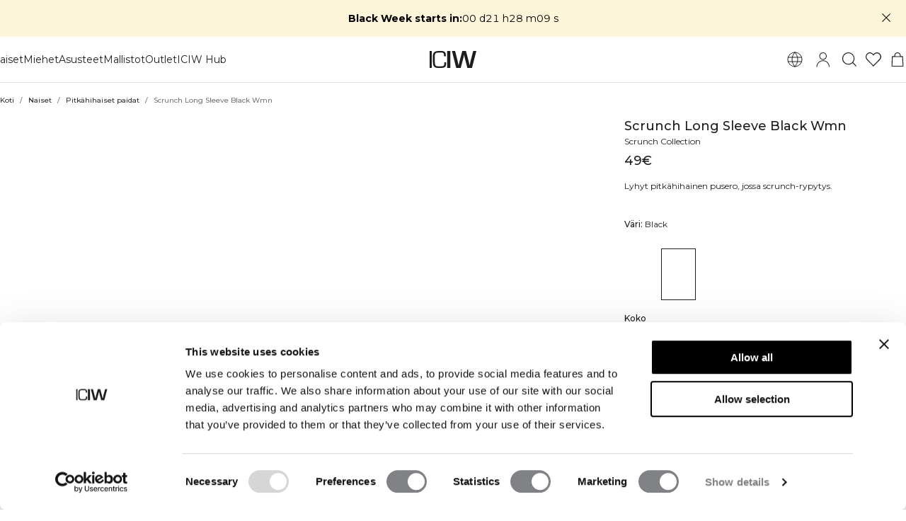

--- FILE ---
content_type: text/html; charset=utf-8
request_url: https://www.icaniwill.fi/fi/naiset/naiset-pitkahihaiset/scrunch-long-sleeve-black-wmn
body_size: 46697
content:
<!DOCTYPE html><html lang="fi"><head><meta charSet="utf-8" data-next-head=""/><meta name="viewport" content="width=device-width, initial-scale=1, maximum-scale=5" data-next-head=""/><meta name="facebook-domain-verification" content="" data-next-head=""/><link rel="preload" as="image" href="[data-uri]" data-next-head=""/><title data-next-head="">Scrunch Long Sleeve Black Wmn | ICIW</title><meta name="description" content="Lyhyt pitkähihainen pusero, jossa scrunch-rypytys." data-next-head=""/><meta name="og:description" content="Lyhyt pitkähihainen pusero, jossa scrunch-rypytys." data-next-head=""/><meta property="og:url" content="https://www.icaniwill.fi/fi/naiset/naiset-pitkahihaiset/scrunch-long-sleeve-black-wmn" data-next-head=""/><link rel="canonical" href="https://www.icaniwill.fi/fi/naiset/naiset-pitkahihaiset/scrunch-long-sleeve-black-wmn" data-next-head=""/><link rel="x-default" hrefLang="en" href="https://www.iciw.com/en/women/women-long-sleeves/scrunch-long-sleeve-black-wmn" data-next-head=""/><link rel="alternate" hrefLang="no" href="https://www.icaniwill.no/no/dame/dame-langermet/scrunch-long-sleeve-black-wmn" data-next-head=""/><link rel="alternate" hrefLang="da" href="https://www.icaniwill.dk/dk/damer/dam-langarmet/scrunch-long-sleeve-black-wmn" data-next-head=""/><link rel="alternate" hrefLang="de" href="https://www.icaniwill.de/de/damen/damen-oberteile/scrunch-long-sleeve-black-wmn" data-next-head=""/><link rel="alternate" hrefLang="de-AT" href="https://www.icaniwill.at/de-AT/damen/damen-oberteile/scrunch-long-sleeve-black-wmn" data-next-head=""/><link rel="alternate" hrefLang="en-GB" href="https://www.iciw.co.uk/en-GB/women/women-long-sleeves/scrunch-long-sleeve-black-wmn" data-next-head=""/><link rel="alternate" hrefLang="fi" href="https://www.icaniwill.fi/fi/naiset/naiset-pitkahihaiset/scrunch-long-sleeve-black-wmn" data-next-head=""/><link rel="alternate" hrefLang="fr" href="https://www.icaniwill.fr/fr/femmes/femmes-manches-longues/scrunch-long-sleeve-black-wmn" data-next-head=""/><link rel="alternate" hrefLang="fr-BE" href="https://www.icaniwill.be/fr-BE/femmes/femmes-manches-longues/scrunch-long-sleeve-black-wmn" data-next-head=""/><link rel="alternate" hrefLang="it" href="https://www.icaniwill.it/it/donna/donna-manica-lunga/scrunch-long-sleeve-black-wmn" data-next-head=""/><link rel="alternate" hrefLang="nl" href="https://www.icaniwill.nl/nl/dames/dames-langemouw/scrunch-long-sleeve-black-wmn" data-next-head=""/><link rel="alternate" hrefLang="nl-BE" href="https://www.icaniwill.be/nl-BE/dames/dames-langemouw/scrunch-long-sleeve-black-wmn" data-next-head=""/><link rel="alternate" hrefLang="es" href="https://www.icaniwill.es/es/mujer/mujer-camisetas-de-manga-larga/scrunch-long-sleeve-black-wmn" data-next-head=""/><link rel="alternate" hrefLang="sv" href="https://www.icaniwill.se/sv/dam/dam-langarmat/scrunch-long-sleeve-black-wmn" data-next-head=""/><link rel="alternate" hrefLang="de-CH" href="https://www.icaniwill.ch/de-CH/damen/damen-oberteile/scrunch-long-sleeve-black-wmn" data-next-head=""/><link rel="alternate" hrefLang="fr-CH" href="https://www.icaniwill.ch/fr-CH/femmes/femmes-manches-longues/scrunch-long-sleeve-black-wmn" data-next-head=""/><link rel="alternate" hrefLang="it-CH" href="https://www.icaniwill.ch/it-CH/donna/donna-manica-lunga/scrunch-long-sleeve-black-wmn" data-next-head=""/><script type="application/ld+json" data-next-head="">[{"@context":"https://schema.org/","@type":"BreadcrumbList","itemListElement":[{"@type":"ListItem","position":1,"name":"Home","item":"https://www.icaniwill.fi/fi"},{"@type":"ListItem","position":2,"name":"Naiset","item":"https://www.icaniwill.fi/fi/naiset"},{"@type":"ListItem","position":3,"name":"Pitkähihaiset paidat","item":"https://www.icaniwill.fi/fi/naiset/naiset-pitkahihaiset"}]},{"@context":"https://schema.org/","@type":"ProductGroup","name":"Scrunch Long Sleeve  Wmn","description":"Scrunch, näyttävä mallisto joka imartelee muotojasi! Edessä oleva scrunch-rypytys korostaa muotojasi. Materiaali hengittää hyvin ja tuntuu miellyttävältä ihoa vasten. Mitä muuta voi treenivaatteelta toivoa?! Tuotteessa on V-kaulus, se on valmistettu EU:ssa korkean suoritustason materiaalista Euroopasta, siinä on pieni ICIW-logo edessä, hyvä hengittävyys, säädettävä rusettiyksityiskohta edessä ja lyhyt malli. 77% Polyamide 23% Elastaani","url":"https://www.icaniwill.fi/fi/naiset/naiset-pitkahihaiset/scrunch-long-sleeve-black-wmn","image":{"@type":"ImageObject","url":"https://iciw.centracdn.net/client/dynamic/images/11305_eb23ed047b-11716-001-1-1350x0.jpg","width":1350,"height":2025},"brand":{"@type":"Brand","name":"ICIW"},"offers":{"@type":"AggregateOffer","offerCount":8,"lowPrice":49,"highPrice":49,"priceCurrency":"EUR"},"mainEntityOfPage":"https://www.icaniwill.fi/fi/naiset/naiset-pitkahihaiset/scrunch-long-sleeve-black-wmn","hasVariant":[{"@type":"Product","name":"Scrunch Long Sleeve Black Wmn (XS)","color":"Black","image":{"@type":"ImageObject","url":"https://iciw.centracdn.net/client/dynamic/images/11305_eb23ed047b-11716-001-1-1350x0.jpg","width":1350,"height":2025},"sku":"11716001XS","size":"XS","gtin13":"7340145277350","url":"https://www.icaniwill.fi/fi/naiset/naiset-pitkahihaiset/scrunch-long-sleeve-black-wmn","offers":{"@type":"Offer","url":"https://www.icaniwill.fi/fi/naiset/naiset-pitkahihaiset/scrunch-long-sleeve-black-wmn","price":49,"priceCurrency":"EUR","itemCondition":"https://schema.org/NewCondition","availability":"https://schema.org/OutOfStock"}},{"@type":"Product","name":"Scrunch Long Sleeve Black Wmn (S)","color":"Black","image":{"@type":"ImageObject","url":"https://iciw.centracdn.net/client/dynamic/images/11305_eb23ed047b-11716-001-1-1350x0.jpg","width":1350,"height":2025},"sku":"11716001S","size":"S","gtin13":"7340145277367","url":"https://www.icaniwill.fi/fi/naiset/naiset-pitkahihaiset/scrunch-long-sleeve-black-wmn","offers":{"@type":"Offer","url":"https://www.icaniwill.fi/fi/naiset/naiset-pitkahihaiset/scrunch-long-sleeve-black-wmn","price":49,"priceCurrency":"EUR","itemCondition":"https://schema.org/NewCondition","availability":"https://schema.org/OutOfStock"}},{"@type":"Product","name":"Scrunch Long Sleeve Black Wmn (M)","color":"Black","image":{"@type":"ImageObject","url":"https://iciw.centracdn.net/client/dynamic/images/11305_eb23ed047b-11716-001-1-1350x0.jpg","width":1350,"height":2025},"sku":"11716001M","size":"M","gtin13":"7340145277374","url":"https://www.icaniwill.fi/fi/naiset/naiset-pitkahihaiset/scrunch-long-sleeve-black-wmn","offers":{"@type":"Offer","url":"https://www.icaniwill.fi/fi/naiset/naiset-pitkahihaiset/scrunch-long-sleeve-black-wmn","price":49,"priceCurrency":"EUR","itemCondition":"https://schema.org/NewCondition","availability":"https://schema.org/OutOfStock"}},{"@type":"Product","name":"Scrunch Long Sleeve Black Wmn (L)","color":"Black","image":{"@type":"ImageObject","url":"https://iciw.centracdn.net/client/dynamic/images/11305_eb23ed047b-11716-001-1-1350x0.jpg","width":1350,"height":2025},"sku":"11716001L","size":"L","gtin13":"7340145277381","url":"https://www.icaniwill.fi/fi/naiset/naiset-pitkahihaiset/scrunch-long-sleeve-black-wmn","offers":{"@type":"Offer","url":"https://www.icaniwill.fi/fi/naiset/naiset-pitkahihaiset/scrunch-long-sleeve-black-wmn","price":49,"priceCurrency":"EUR","itemCondition":"https://schema.org/NewCondition","availability":"https://schema.org/InStock"}},{"@type":"Product","name":"Scrunch Long Sleeve Black Wmn (XL)","color":"Black","image":{"@type":"ImageObject","url":"https://iciw.centracdn.net/client/dynamic/images/11305_eb23ed047b-11716-001-1-1350x0.jpg","width":1350,"height":2025},"sku":"11716001XL","size":"XL","gtin13":"7340145277398","url":"https://www.icaniwill.fi/fi/naiset/naiset-pitkahihaiset/scrunch-long-sleeve-black-wmn","offers":{"@type":"Offer","url":"https://www.icaniwill.fi/fi/naiset/naiset-pitkahihaiset/scrunch-long-sleeve-black-wmn","price":49,"priceCurrency":"EUR","itemCondition":"https://schema.org/NewCondition","availability":"https://schema.org/OutOfStock"}},{"@type":"Product","name":"Scrunch Long Sleeve Anthracite Wmn (XS)","color":"Anthracite","image":{"@type":"ImageObject","url":"https://iciw.centracdn.net/client/dynamic/images/11307_002b9ae39f-11718-057-1-1350x0.jpg","width":1350,"height":2025},"sku":"11718057XS","size":"XS","gtin13":"7340145277459","url":"https://www.icaniwill.fi/fi/naiset/naiset-pitkahihaiset/scrunch-long-sleeve-anthracite-wmn","offers":{"@type":"Offer","url":"https://www.icaniwill.fi/fi/naiset/naiset-pitkahihaiset/scrunch-long-sleeve-anthracite-wmn","price":49,"priceCurrency":"EUR","itemCondition":"https://schema.org/NewCondition","availability":"https://schema.org/InStock"}},{"@type":"Product","name":"Scrunch Long Sleeve Anthracite Wmn (S)","color":"Anthracite","image":{"@type":"ImageObject","url":"https://iciw.centracdn.net/client/dynamic/images/11307_002b9ae39f-11718-057-1-1350x0.jpg","width":1350,"height":2025},"sku":"11718057S","size":"S","gtin13":"7340145277466","url":"https://www.icaniwill.fi/fi/naiset/naiset-pitkahihaiset/scrunch-long-sleeve-anthracite-wmn","offers":{"@type":"Offer","url":"https://www.icaniwill.fi/fi/naiset/naiset-pitkahihaiset/scrunch-long-sleeve-anthracite-wmn","price":49,"priceCurrency":"EUR","itemCondition":"https://schema.org/NewCondition","availability":"https://schema.org/InStock"}},{"@type":"Product","name":"Scrunch Long Sleeve Anthracite Wmn (M)","color":"Anthracite","image":{"@type":"ImageObject","url":"https://iciw.centracdn.net/client/dynamic/images/11307_002b9ae39f-11718-057-1-1350x0.jpg","width":1350,"height":2025},"sku":"11718057M","size":"M","gtin13":"7340145277473","url":"https://www.icaniwill.fi/fi/naiset/naiset-pitkahihaiset/scrunch-long-sleeve-anthracite-wmn","offers":{"@type":"Offer","url":"https://www.icaniwill.fi/fi/naiset/naiset-pitkahihaiset/scrunch-long-sleeve-anthracite-wmn","price":49,"priceCurrency":"EUR","itemCondition":"https://schema.org/NewCondition","availability":"https://schema.org/InStock"}},{"@type":"Product","name":"Scrunch Long Sleeve Anthracite Wmn (L)","color":"Anthracite","image":{"@type":"ImageObject","url":"https://iciw.centracdn.net/client/dynamic/images/11307_002b9ae39f-11718-057-1-1350x0.jpg","width":1350,"height":2025},"sku":"11718057L","size":"L","gtin13":"7340145277480","url":"https://www.icaniwill.fi/fi/naiset/naiset-pitkahihaiset/scrunch-long-sleeve-anthracite-wmn","offers":{"@type":"Offer","url":"https://www.icaniwill.fi/fi/naiset/naiset-pitkahihaiset/scrunch-long-sleeve-anthracite-wmn","price":49,"priceCurrency":"EUR","itemCondition":"https://schema.org/NewCondition","availability":"https://schema.org/InStock"}},{"@type":"Product","name":"Scrunch Long Sleeve Anthracite Wmn (XL)","color":"Anthracite","image":{"@type":"ImageObject","url":"https://iciw.centracdn.net/client/dynamic/images/11307_002b9ae39f-11718-057-1-1350x0.jpg","width":1350,"height":2025},"sku":"11718057XL","size":"XL","gtin13":"7340145277497","url":"https://www.icaniwill.fi/fi/naiset/naiset-pitkahihaiset/scrunch-long-sleeve-anthracite-wmn","offers":{"@type":"Offer","url":"https://www.icaniwill.fi/fi/naiset/naiset-pitkahihaiset/scrunch-long-sleeve-anthracite-wmn","price":49,"priceCurrency":"EUR","itemCondition":"https://schema.org/NewCondition","availability":"https://schema.org/InStock"}},{"@type":"Product","name":"Scrunch Long Sleeve White Wmn (XS)","color":"White","image":{"@type":"ImageObject","url":"https://iciw.centracdn.net/client/dynamic/images/11306_03631c5422-11717-002-1-1350x0.jpg","width":1350,"height":2025},"sku":"11717002XS","size":"XS","gtin13":"7340145277404","url":"https://www.icaniwill.fi/fi/naiset/naiset-pitkahihaiset/scrunch-long-sleeve-white-wmn","offers":{"@type":"Offer","url":"https://www.icaniwill.fi/fi/naiset/naiset-pitkahihaiset/scrunch-long-sleeve-white-wmn","price":49,"priceCurrency":"EUR","itemCondition":"https://schema.org/NewCondition","availability":"https://schema.org/OutOfStock"}},{"@type":"Product","name":"Scrunch Long Sleeve White Wmn (S)","color":"White","image":{"@type":"ImageObject","url":"https://iciw.centracdn.net/client/dynamic/images/11306_03631c5422-11717-002-1-1350x0.jpg","width":1350,"height":2025},"sku":"11717002S","size":"S","gtin13":"7340145277411","url":"https://www.icaniwill.fi/fi/naiset/naiset-pitkahihaiset/scrunch-long-sleeve-white-wmn","offers":{"@type":"Offer","url":"https://www.icaniwill.fi/fi/naiset/naiset-pitkahihaiset/scrunch-long-sleeve-white-wmn","price":49,"priceCurrency":"EUR","itemCondition":"https://schema.org/NewCondition","availability":"https://schema.org/OutOfStock"}},{"@type":"Product","name":"Scrunch Long Sleeve White Wmn (M)","color":"White","image":{"@type":"ImageObject","url":"https://iciw.centracdn.net/client/dynamic/images/11306_03631c5422-11717-002-1-1350x0.jpg","width":1350,"height":2025},"sku":"11717002M","size":"M","gtin13":"7340145277428","url":"https://www.icaniwill.fi/fi/naiset/naiset-pitkahihaiset/scrunch-long-sleeve-white-wmn","offers":{"@type":"Offer","url":"https://www.icaniwill.fi/fi/naiset/naiset-pitkahihaiset/scrunch-long-sleeve-white-wmn","price":49,"priceCurrency":"EUR","itemCondition":"https://schema.org/NewCondition","availability":"https://schema.org/OutOfStock"}},{"@type":"Product","name":"Scrunch Long Sleeve White Wmn (L)","color":"White","image":{"@type":"ImageObject","url":"https://iciw.centracdn.net/client/dynamic/images/11306_03631c5422-11717-002-1-1350x0.jpg","width":1350,"height":2025},"sku":"11717002L","size":"L","gtin13":"7340145277435","url":"https://www.icaniwill.fi/fi/naiset/naiset-pitkahihaiset/scrunch-long-sleeve-white-wmn","offers":{"@type":"Offer","url":"https://www.icaniwill.fi/fi/naiset/naiset-pitkahihaiset/scrunch-long-sleeve-white-wmn","price":49,"priceCurrency":"EUR","itemCondition":"https://schema.org/NewCondition","availability":"https://schema.org/InStock"}},{"@type":"Product","name":"Scrunch Long Sleeve White Wmn (XL)","color":"White","image":{"@type":"ImageObject","url":"https://iciw.centracdn.net/client/dynamic/images/11306_03631c5422-11717-002-1-1350x0.jpg","width":1350,"height":2025},"sku":"11717002XL","size":"XL","gtin13":"7340145277442","url":"https://www.icaniwill.fi/fi/naiset/naiset-pitkahihaiset/scrunch-long-sleeve-white-wmn","offers":{"@type":"Offer","url":"https://www.icaniwill.fi/fi/naiset/naiset-pitkahihaiset/scrunch-long-sleeve-white-wmn","price":49,"priceCurrency":"EUR","itemCondition":"https://schema.org/NewCondition","availability":"https://schema.org/InStock"}}]}]</script><link rel="preload" as="image" href="https://iciw.centracdn.net/client/dynamic/images/11305_eb23ed047b-11716-001-1-1350x0.jpg" data-next-head=""/><link rel="preload" as="image" href="https://iciw.centracdn.net/client/dynamic/images/11305_9afdfec45c-11716-001-2-1350x0.jpg" data-next-head=""/><link rel="preload" as="image" href="https://iciw.centracdn.net/client/dynamic/images/11305_217a4d23de-11716-001-3-1350x0.jpg" data-next-head=""/><link rel="preload" as="image" href="https://iciw.centracdn.net/client/dynamic/images/11305_f5cca9288e-11716-001-4-1350x0.jpg" data-next-head=""/><link rel="preload" as="image" href="https://iciw.centracdn.net/client/dynamic/images/11305_08f846589d-11716-001-5-1350x0.jpg" data-next-head=""/><link rel="preload" as="image" href="https://iciw.centracdn.net/client/dynamic/images/11305_34b25c5601-11716-001-6-1350x0.jpg" data-next-head=""/><link rel="preload" as="image" href="https://iciw.centracdn.net/client/dynamic/images/11305_879c2d33f1-11716-001-7-1350x0.jpg" data-next-head=""/><link rel="preload" as="image" href="https://iciw.centracdn.net/client/dynamic/images/11307_002b9ae39f-11718-057-1.jpg" data-next-head=""/><link rel="preload" as="image" href="https://iciw.centracdn.net/client/dynamic/images/11305_eb23ed047b-11716-001-1.jpg" data-next-head=""/><link rel="preload" as="image" href="https://iciw.centracdn.net/client/dynamic/images/11306_03631c5422-11717-002-1.jpg" data-next-head=""/><link rel="preload" as="image" href="https://iciw.centracdn.net/client/dynamic/attributes/technicalaspects_dam_7194.jpg" data-next-head=""/><link rel="preload" as="image" href="https://iciw.centracdn.net/client/dynamic/attributes/icons_drawstring-waist_3262_png.jpg" data-next-head=""/><link rel="preload" as="image" href="https://iciw.centracdn.net/client/dynamic/attributes/icons_great-breathability_6715_png.jpg" data-next-head=""/><link rel="preload" as="image" href="https://iciw.centracdn.net/client/dynamic/attributes/icons_eu_1_made-in-the-eu_9725_png.jpg" data-next-head=""/><link rel="apple-touch-icon" sizes="180x180" href="/apple-touch-icon.png"/><link rel="icon" type="image/png" sizes="32x32" href="/favicon-32x32.png"/><link rel="icon" type="image/png" sizes="16x16" href="/favicon-16x16.png"/><link rel="manifest" href="/site.webmanifest"/><link rel="preload" href="/fonts/Montserrat-Medium.woff2" as="font" type="font/woff2" crossorigin="anonymous"/><link rel="preload" href="/fonts/Montserrat-Regular.woff2" as="font" type="font/woff2" crossorigin="anonymous"/><link rel="preload" href="/fonts/Babas-ExtraBold.woff2" as="font" type="font/woff2" crossorigin="anonymous"/><meta name="emotion-insertion-point" content=""/><style data-emotion="css-global l37fmn">:root{--mui-shape-borderRadius:0px;--mui-shadows-0:none;--mui-shadows-1:0px 2px 1px -1px rgba(0,0,0,0.2),0px 1px 1px 0px rgba(0,0,0,0.14),0px 1px 3px 0px rgba(0,0,0,0.12);--mui-shadows-2:0px 3px 1px -2px rgba(0,0,0,0.2),0px 2px 2px 0px rgba(0,0,0,0.14),0px 1px 5px 0px rgba(0,0,0,0.12);--mui-shadows-3:0px 3px 3px -2px rgba(0,0,0,0.2),0px 3px 4px 0px rgba(0,0,0,0.14),0px 1px 8px 0px rgba(0,0,0,0.12);--mui-shadows-4:0px 2px 4px -1px rgba(0,0,0,0.2),0px 4px 5px 0px rgba(0,0,0,0.14),0px 1px 10px 0px rgba(0,0,0,0.12);--mui-shadows-5:0px 3px 5px -1px rgba(0,0,0,0.2),0px 5px 8px 0px rgba(0,0,0,0.14),0px 1px 14px 0px rgba(0,0,0,0.12);--mui-shadows-6:0px 3px 5px -1px rgba(0,0,0,0.2),0px 6px 10px 0px rgba(0,0,0,0.14),0px 1px 18px 0px rgba(0,0,0,0.12);--mui-shadows-7:0px 4px 5px -2px rgba(0,0,0,0.2),0px 7px 10px 1px rgba(0,0,0,0.14),0px 2px 16px 1px rgba(0,0,0,0.12);--mui-shadows-8:0px 5px 5px -3px rgba(0,0,0,0.2),0px 8px 10px 1px rgba(0,0,0,0.14),0px 3px 14px 2px rgba(0,0,0,0.12);--mui-shadows-9:0px 5px 6px -3px rgba(0,0,0,0.2),0px 9px 12px 1px rgba(0,0,0,0.14),0px 3px 16px 2px rgba(0,0,0,0.12);--mui-shadows-10:0px 6px 6px -3px rgba(0,0,0,0.2),0px 10px 14px 1px rgba(0,0,0,0.14),0px 4px 18px 3px rgba(0,0,0,0.12);--mui-shadows-11:0px 6px 7px -4px rgba(0,0,0,0.2),0px 11px 15px 1px rgba(0,0,0,0.14),0px 4px 20px 3px rgba(0,0,0,0.12);--mui-shadows-12:0px 7px 8px -4px rgba(0,0,0,0.2),0px 12px 17px 2px rgba(0,0,0,0.14),0px 5px 22px 4px rgba(0,0,0,0.12);--mui-shadows-13:0px 7px 8px -4px rgba(0,0,0,0.2),0px 13px 19px 2px rgba(0,0,0,0.14),0px 5px 24px 4px rgba(0,0,0,0.12);--mui-shadows-14:0px 7px 9px -4px rgba(0,0,0,0.2),0px 14px 21px 2px rgba(0,0,0,0.14),0px 5px 26px 4px rgba(0,0,0,0.12);--mui-shadows-15:0px 8px 9px -5px rgba(0,0,0,0.2),0px 15px 22px 2px rgba(0,0,0,0.14),0px 6px 28px 5px rgba(0,0,0,0.12);--mui-shadows-16:0px 8px 10px -5px rgba(0,0,0,0.2),0px 16px 24px 2px rgba(0,0,0,0.14),0px 6px 30px 5px rgba(0,0,0,0.12);--mui-shadows-17:0px 8px 11px -5px rgba(0,0,0,0.2),0px 17px 26px 2px rgba(0,0,0,0.14),0px 6px 32px 5px rgba(0,0,0,0.12);--mui-shadows-18:0px 9px 11px -5px rgba(0,0,0,0.2),0px 18px 28px 2px rgba(0,0,0,0.14),0px 7px 34px 6px rgba(0,0,0,0.12);--mui-shadows-19:0px 9px 12px -6px rgba(0,0,0,0.2),0px 19px 29px 2px rgba(0,0,0,0.14),0px 7px 36px 6px rgba(0,0,0,0.12);--mui-shadows-20:0px 10px 13px -6px rgba(0,0,0,0.2),0px 20px 31px 3px rgba(0,0,0,0.14),0px 8px 38px 7px rgba(0,0,0,0.12);--mui-shadows-21:0px 10px 13px -6px rgba(0,0,0,0.2),0px 21px 33px 3px rgba(0,0,0,0.14),0px 8px 40px 7px rgba(0,0,0,0.12);--mui-shadows-22:0px 10px 14px -6px rgba(0,0,0,0.2),0px 22px 35px 3px rgba(0,0,0,0.14),0px 8px 42px 7px rgba(0,0,0,0.12);--mui-shadows-23:0px 11px 14px -7px rgba(0,0,0,0.2),0px 23px 36px 3px rgba(0,0,0,0.14),0px 9px 44px 8px rgba(0,0,0,0.12);--mui-shadows-24:0px 11px 15px -7px rgba(0,0,0,0.2),0px 24px 38px 3px rgba(0,0,0,0.14),0px 9px 46px 8px rgba(0,0,0,0.12);--mui-zIndex-mobileStepper:1000;--mui-zIndex-fab:1050;--mui-zIndex-speedDial:1050;--mui-zIndex-appBar:1100;--mui-zIndex-drawer:1200;--mui-zIndex-modal:1300;--mui-zIndex-snackbar:1400;--mui-zIndex-tooltip:1500;}</style><style data-emotion="css-global 1ijbjch">:root,[data-mui-color-scheme="light"]{--mui-palette-common-black:#1E1E1E;--mui-palette-common-white:#ffffff;--mui-palette-common-background:#fff;--mui-palette-common-onBackground:#000;--mui-palette-common-backgroundChannel:255 255 255;--mui-palette-common-onBackgroundChannel:0 0 0;--mui-palette-primary-light:#1E1E1E;--mui-palette-primary-main:#1E1E1E;--mui-palette-primary-dark:#1E1E1E;--mui-palette-primary-contrastText:#fff;--mui-palette-primary-mainChannel:30 30 30;--mui-palette-primary-lightChannel:30 30 30;--mui-palette-primary-darkChannel:30 30 30;--mui-palette-primary-contrastTextChannel:255 255 255;--mui-palette-secondary-light:#109D82;--mui-palette-secondary-main:#109D82;--mui-palette-secondary-dark:#109D82;--mui-palette-secondary-contrastText:#fff;--mui-palette-secondary-mainChannel:16 157 130;--mui-palette-secondary-lightChannel:16 157 130;--mui-palette-secondary-darkChannel:16 157 130;--mui-palette-secondary-contrastTextChannel:255 255 255;--mui-palette-error-light:#e57373;--mui-palette-error-main:#d32f2f;--mui-palette-error-dark:#d32f2f;--mui-palette-error-contrastText:#fff;--mui-palette-error-mainChannel:211 47 47;--mui-palette-error-lightChannel:229 115 115;--mui-palette-error-darkChannel:211 47 47;--mui-palette-error-contrastTextChannel:255 255 255;--mui-palette-warning-light:#ffb74d;--mui-palette-warning-main:#ff9800;--mui-palette-warning-dark:#f57c00;--mui-palette-warning-contrastText:rgba(0, 0, 0, 0.87);--mui-palette-warning-mainChannel:255 152 0;--mui-palette-warning-lightChannel:255 183 77;--mui-palette-warning-darkChannel:245 124 0;--mui-palette-warning-contrastTextChannel:0 0 0;--mui-palette-info-light:#64b5f6;--mui-palette-info-main:#2196f3;--mui-palette-info-dark:#1976d2;--mui-palette-info-contrastText:#fff;--mui-palette-info-mainChannel:33 150 243;--mui-palette-info-lightChannel:100 181 246;--mui-palette-info-darkChannel:25 118 210;--mui-palette-info-contrastTextChannel:255 255 255;--mui-palette-success-light:#81c784;--mui-palette-success-main:#4caf50;--mui-palette-success-dark:#388e3c;--mui-palette-success-contrastText:rgba(0, 0, 0, 0.87);--mui-palette-success-mainChannel:76 175 80;--mui-palette-success-lightChannel:129 199 132;--mui-palette-success-darkChannel:56 142 60;--mui-palette-success-contrastTextChannel:0 0 0;--mui-palette-grey-50:#fafafa;--mui-palette-grey-100:#f5f5f5;--mui-palette-grey-200:#eeeeee;--mui-palette-grey-300:#e0e0e0;--mui-palette-grey-400:#bdbdbd;--mui-palette-grey-500:#9e9e9e;--mui-palette-grey-600:#757575;--mui-palette-grey-700:#616161;--mui-palette-grey-800:#424242;--mui-palette-grey-900:#212121;--mui-palette-grey-A100:#f5f5f5;--mui-palette-grey-A200:#eeeeee;--mui-palette-grey-A400:#bdbdbd;--mui-palette-grey-A700:#616161;--mui-palette-text-primary:#1E1E1E;--mui-palette-text-secondary:rgba(30, 30, 30, 0.905);--mui-palette-text-disabled:#757575;--mui-palette-text-main:#1E1E1E;--mui-palette-text-dark:rgba(30, 30, 30, 0.8);--mui-palette-text-contrastText:#ffffff;--mui-palette-text-mainChannel:30 30 30;--mui-palette-text-darkChannel:30 30 30;--mui-palette-text-contrastTextChannel:255 255 255;--mui-palette-text-primaryChannel:30 30 30;--mui-palette-text-secondaryChannel:30 30 30;--mui-palette-divider:rgba(0, 0, 0, 0.115);--mui-palette-background-backdrop:rgba(30, 30, 30, 0.01);--mui-palette-background-default:#ffffff;--mui-palette-background-paper:#F8F8F8;--mui-palette-background-defaultChannel:255 255 255;--mui-palette-action-active:#1E1E1E;--mui-palette-action-hover:rgba(0, 0, 0, 0.04);--mui-palette-action-hoverOpacity:0.04;--mui-palette-action-selected:rgba(0, 0, 0, 0.08);--mui-palette-action-selectedOpacity:0.08;--mui-palette-action-disabled:rgba(0, 0, 0, 0.26);--mui-palette-action-disabledBackground:rgba(0, 0, 0, 0.12);--mui-palette-action-disabledOpacity:0.38;--mui-palette-action-focus:rgba(0, 0, 0, 0.12);--mui-palette-action-focusOpacity:0.12;--mui-palette-action-activatedOpacity:0.12;--mui-palette-action-activeChannel:30 30 30;--mui-palette-action-selectedChannel:0 0 0;--mui-palette-Alert-errorColor:rgb(91, 46, 46);--mui-palette-Alert-infoColor:rgb(40, 72, 98);--mui-palette-Alert-successColor:rgb(51, 79, 52);--mui-palette-Alert-warningColor:rgb(102, 73, 30);--mui-palette-Alert-errorFilledBg:var(--mui-palette-error-main);--mui-palette-Alert-infoFilledBg:var(--mui-palette-info-main);--mui-palette-Alert-successFilledBg:var(--mui-palette-success-main);--mui-palette-Alert-warningFilledBg:var(--mui-palette-warning-main);--mui-palette-Alert-errorFilledColor:#fff;--mui-palette-Alert-infoFilledColor:#fff;--mui-palette-Alert-successFilledColor:rgba(0, 0, 0, 0.87);--mui-palette-Alert-warningFilledColor:rgba(0, 0, 0, 0.87);--mui-palette-Alert-errorStandardBg:rgb(252, 241, 241);--mui-palette-Alert-infoStandardBg:rgb(239, 247, 254);--mui-palette-Alert-successStandardBg:rgb(242, 249, 242);--mui-palette-Alert-warningStandardBg:rgb(255, 247, 237);--mui-palette-Alert-errorIconColor:var(--mui-palette-error-main);--mui-palette-Alert-infoIconColor:var(--mui-palette-info-main);--mui-palette-Alert-successIconColor:var(--mui-palette-success-main);--mui-palette-Alert-warningIconColor:var(--mui-palette-warning-main);--mui-palette-AppBar-defaultBg:var(--mui-palette-grey-100);--mui-palette-Avatar-defaultBg:var(--mui-palette-grey-400);--mui-palette-Chip-defaultBorder:var(--mui-palette-grey-400);--mui-palette-Chip-defaultAvatarColor:var(--mui-palette-grey-700);--mui-palette-Chip-defaultIconColor:var(--mui-palette-grey-700);--mui-palette-FilledInput-bg:rgba(0, 0, 0, 0.06);--mui-palette-FilledInput-hoverBg:rgba(0, 0, 0, 0.09);--mui-palette-FilledInput-disabledBg:rgba(0, 0, 0, 0.12);--mui-palette-LinearProgress-primaryBg:rgb(169, 169, 169);--mui-palette-LinearProgress-secondaryBg:rgb(164, 217, 207);--mui-palette-LinearProgress-errorBg:rgb(238, 175, 175);--mui-palette-LinearProgress-infoBg:rgb(170, 215, 250);--mui-palette-LinearProgress-successBg:rgb(186, 224, 188);--mui-palette-LinearProgress-warningBg:rgb(255, 215, 158);--mui-palette-Skeleton-bg:rgba(var(--mui-palette-text-primaryChannel) / 0.11);--mui-palette-Slider-primaryTrack:rgb(169, 169, 169);--mui-palette-Slider-secondaryTrack:rgb(164, 217, 207);--mui-palette-Slider-errorTrack:rgb(238, 175, 175);--mui-palette-Slider-infoTrack:rgb(170, 215, 250);--mui-palette-Slider-successTrack:rgb(186, 224, 188);--mui-palette-Slider-warningTrack:rgb(255, 215, 158);--mui-palette-SnackbarContent-bg:#ffffff;--mui-palette-SnackbarContent-color:rgba(0, 0, 0, 0.87);--mui-palette-SpeedDialAction-fabHoverBg:#F8F8F8;--mui-palette-StepConnector-border:var(--mui-palette-grey-400);--mui-palette-StepContent-border:var(--mui-palette-grey-400);--mui-palette-Switch-defaultColor:var(--mui-palette-common-white);--mui-palette-Switch-defaultDisabledColor:var(--mui-palette-grey-100);--mui-palette-Switch-primaryDisabledColor:rgb(169, 169, 169);--mui-palette-Switch-secondaryDisabledColor:rgb(164, 217, 207);--mui-palette-Switch-errorDisabledColor:rgb(238, 175, 175);--mui-palette-Switch-infoDisabledColor:rgb(170, 215, 250);--mui-palette-Switch-successDisabledColor:rgb(186, 224, 188);--mui-palette-Switch-warningDisabledColor:rgb(255, 215, 158);--mui-palette-TableCell-border:rgba(224, 224, 224, 1);--mui-palette-Tooltip-bg:rgba(97, 97, 97, 0.92);--mui-palette-dividerChannel:0 0 0;--mui-opacity-inputPlaceholder:0.42;--mui-opacity-inputUnderline:0.42;--mui-opacity-switchTrackDisabled:0.12;--mui-opacity-switchTrack:0.38;}</style><style data-emotion="css-global 1azrm33">[data-mui-color-scheme="dark"]{--mui-palette-common-black:#1E1E1E;--mui-palette-common-white:#ffffff;--mui-palette-common-background:#000;--mui-palette-common-onBackground:#fff;--mui-palette-common-backgroundChannel:0 0 0;--mui-palette-common-onBackgroundChannel:255 255 255;--mui-palette-primary-light:#1E1E1E;--mui-palette-primary-main:#1E1E1E;--mui-palette-primary-dark:#1E1E1E;--mui-palette-primary-contrastText:#fff;--mui-palette-primary-mainChannel:30 30 30;--mui-palette-primary-lightChannel:30 30 30;--mui-palette-primary-darkChannel:30 30 30;--mui-palette-primary-contrastTextChannel:255 255 255;--mui-palette-secondary-light:#109D82;--mui-palette-secondary-main:#109D82;--mui-palette-secondary-dark:#109D82;--mui-palette-secondary-contrastText:#fff;--mui-palette-secondary-mainChannel:16 157 130;--mui-palette-secondary-lightChannel:16 157 130;--mui-palette-secondary-darkChannel:16 157 130;--mui-palette-secondary-contrastTextChannel:255 255 255;--mui-palette-error-light:#e57373;--mui-palette-error-main:#d32f2f;--mui-palette-error-dark:#d32f2f;--mui-palette-error-contrastText:#fff;--mui-palette-error-mainChannel:211 47 47;--mui-palette-error-lightChannel:229 115 115;--mui-palette-error-darkChannel:211 47 47;--mui-palette-error-contrastTextChannel:255 255 255;--mui-palette-warning-light:#ffb74d;--mui-palette-warning-main:#ff9800;--mui-palette-warning-dark:#f57c00;--mui-palette-warning-contrastText:rgba(0, 0, 0, 0.87);--mui-palette-warning-mainChannel:255 152 0;--mui-palette-warning-lightChannel:255 183 77;--mui-palette-warning-darkChannel:245 124 0;--mui-palette-warning-contrastTextChannel:0 0 0;--mui-palette-info-light:#64b5f6;--mui-palette-info-main:#2196f3;--mui-palette-info-dark:#1976d2;--mui-palette-info-contrastText:#fff;--mui-palette-info-mainChannel:33 150 243;--mui-palette-info-lightChannel:100 181 246;--mui-palette-info-darkChannel:25 118 210;--mui-palette-info-contrastTextChannel:255 255 255;--mui-palette-success-light:#81c784;--mui-palette-success-main:#4caf50;--mui-palette-success-dark:#388e3c;--mui-palette-success-contrastText:rgba(0, 0, 0, 0.87);--mui-palette-success-mainChannel:76 175 80;--mui-palette-success-lightChannel:129 199 132;--mui-palette-success-darkChannel:56 142 60;--mui-palette-success-contrastTextChannel:0 0 0;--mui-palette-grey-50:#fafafa;--mui-palette-grey-100:#f5f5f5;--mui-palette-grey-200:#eeeeee;--mui-palette-grey-300:#e0e0e0;--mui-palette-grey-400:#bdbdbd;--mui-palette-grey-500:#9e9e9e;--mui-palette-grey-600:#757575;--mui-palette-grey-700:#616161;--mui-palette-grey-800:#424242;--mui-palette-grey-900:#212121;--mui-palette-grey-A100:#f5f5f5;--mui-palette-grey-A200:#eeeeee;--mui-palette-grey-A400:#bdbdbd;--mui-palette-grey-A700:#616161;--mui-palette-text-primary:#ffffff;--mui-palette-text-secondary:rgba(255, 255, 255, 0.905);--mui-palette-text-disabled:rgba(255, 255, 255, 0.34);--mui-palette-text-main:#ffffff;--mui-palette-text-dark:rgba(255, 255, 255, 0.9);--mui-palette-text-contrastText:#1E1E1E;--mui-palette-text-icon:rgba(255, 255, 255, 0.5);--mui-palette-text-mainChannel:255 255 255;--mui-palette-text-darkChannel:255 255 255;--mui-palette-text-contrastTextChannel:30 30 30;--mui-palette-text-primaryChannel:255 255 255;--mui-palette-text-secondaryChannel:255 255 255;--mui-palette-divider:rgba(255, 255, 255, 0.115);--mui-palette-background-backdrop:rgba(30, 30, 30, 0.01);--mui-palette-background-default:#1E1E1E;--mui-palette-background-paper:#424242;--mui-palette-background-defaultChannel:30 30 30;--mui-palette-action-active:#ffffff;--mui-palette-action-hover:rgba(255, 255, 255, 0.08);--mui-palette-action-hoverOpacity:0.08;--mui-palette-action-selected:rgba(255, 255, 255, 0.16);--mui-palette-action-selectedOpacity:0.16;--mui-palette-action-disabled:rgba(255, 255, 255, 0.3);--mui-palette-action-disabledBackground:rgba(255, 255, 255, 0.12);--mui-palette-action-disabledOpacity:0.38;--mui-palette-action-focus:rgba(255, 255, 255, 0.12);--mui-palette-action-focusOpacity:0.12;--mui-palette-action-activatedOpacity:0.24;--mui-palette-action-activeChannel:255 255 255;--mui-palette-action-selectedChannel:255 255 255;--mui-palette-Alert-errorColor:rgb(244, 199, 199);--mui-palette-Alert-infoColor:rgb(193, 225, 251);--mui-palette-Alert-successColor:rgb(204, 232, 205);--mui-palette-Alert-warningColor:rgb(255, 226, 183);--mui-palette-Alert-errorFilledBg:var(--mui-palette-error-dark);--mui-palette-Alert-infoFilledBg:var(--mui-palette-info-dark);--mui-palette-Alert-successFilledBg:var(--mui-palette-success-dark);--mui-palette-Alert-warningFilledBg:var(--mui-palette-warning-dark);--mui-palette-Alert-errorFilledColor:#fff;--mui-palette-Alert-infoFilledColor:#fff;--mui-palette-Alert-successFilledColor:#fff;--mui-palette-Alert-warningFilledColor:rgba(0, 0, 0, 0.87);--mui-palette-Alert-errorStandardBg:rgb(22, 11, 11);--mui-palette-Alert-infoStandardBg:rgb(9, 18, 24);--mui-palette-Alert-successStandardBg:rgb(12, 19, 13);--mui-palette-Alert-warningStandardBg:rgb(25, 18, 7);--mui-palette-Alert-errorIconColor:var(--mui-palette-error-main);--mui-palette-Alert-infoIconColor:var(--mui-palette-info-main);--mui-palette-Alert-successIconColor:var(--mui-palette-success-main);--mui-palette-Alert-warningIconColor:var(--mui-palette-warning-main);--mui-palette-AppBar-defaultBg:var(--mui-palette-grey-900);--mui-palette-AppBar-darkBg:var(--mui-palette-background-paper);--mui-palette-AppBar-darkColor:var(--mui-palette-text-primary);--mui-palette-Avatar-defaultBg:var(--mui-palette-grey-600);--mui-palette-Chip-defaultBorder:var(--mui-palette-grey-700);--mui-palette-Chip-defaultAvatarColor:var(--mui-palette-grey-300);--mui-palette-Chip-defaultIconColor:var(--mui-palette-grey-300);--mui-palette-FilledInput-bg:rgba(255, 255, 255, 0.09);--mui-palette-FilledInput-hoverBg:rgba(255, 255, 255, 0.13);--mui-palette-FilledInput-disabledBg:rgba(255, 255, 255, 0.12);--mui-palette-LinearProgress-primaryBg:rgb(15, 15, 15);--mui-palette-LinearProgress-secondaryBg:rgb(8, 78, 65);--mui-palette-LinearProgress-errorBg:rgb(105, 23, 23);--mui-palette-LinearProgress-infoBg:rgb(16, 75, 121);--mui-palette-LinearProgress-successBg:rgb(38, 87, 40);--mui-palette-LinearProgress-warningBg:rgb(127, 76, 0);--mui-palette-Skeleton-bg:rgba(var(--mui-palette-text-primaryChannel) / 0.13);--mui-palette-Slider-primaryTrack:rgb(15, 15, 15);--mui-palette-Slider-secondaryTrack:rgb(8, 78, 65);--mui-palette-Slider-errorTrack:rgb(105, 23, 23);--mui-palette-Slider-infoTrack:rgb(16, 75, 121);--mui-palette-Slider-successTrack:rgb(38, 87, 40);--mui-palette-Slider-warningTrack:rgb(127, 76, 0);--mui-palette-SnackbarContent-bg:#1E1E1E;--mui-palette-SnackbarContent-color:#fff;--mui-palette-SpeedDialAction-fabHoverBg:#424242;--mui-palette-StepConnector-border:var(--mui-palette-grey-600);--mui-palette-StepContent-border:var(--mui-palette-grey-600);--mui-palette-Switch-defaultColor:var(--mui-palette-grey-300);--mui-palette-Switch-defaultDisabledColor:var(--mui-palette-grey-600);--mui-palette-Switch-primaryDisabledColor:rgb(13, 13, 13);--mui-palette-Switch-secondaryDisabledColor:rgb(7, 70, 58);--mui-palette-Switch-errorDisabledColor:rgb(94, 21, 21);--mui-palette-Switch-infoDisabledColor:rgb(14, 67, 109);--mui-palette-Switch-successDisabledColor:rgb(34, 78, 36);--mui-palette-Switch-warningDisabledColor:rgb(114, 68, 0);--mui-palette-TableCell-border:rgba(81, 81, 81, 1);--mui-palette-Tooltip-bg:rgba(97, 97, 97, 0.92);--mui-palette-dividerChannel:255 255 255;--mui-opacity-inputPlaceholder:0.5;--mui-opacity-inputUnderline:0.7;--mui-opacity-switchTrackDisabled:0.2;--mui-opacity-switchTrack:0.3;--mui-overlays-1:linear-gradient(rgba(255 255 255 / 0.05), rgba(255 255 255 / 0.05));--mui-overlays-2:linear-gradient(rgba(255 255 255 / 0.07), rgba(255 255 255 / 0.07));--mui-overlays-3:linear-gradient(rgba(255 255 255 / 0.08), rgba(255 255 255 / 0.08));--mui-overlays-4:linear-gradient(rgba(255 255 255 / 0.09), rgba(255 255 255 / 0.09));--mui-overlays-5:linear-gradient(rgba(255 255 255 / 0.10), rgba(255 255 255 / 0.10));--mui-overlays-6:linear-gradient(rgba(255 255 255 / 0.11), rgba(255 255 255 / 0.11));--mui-overlays-7:linear-gradient(rgba(255 255 255 / 0.11), rgba(255 255 255 / 0.11));--mui-overlays-8:linear-gradient(rgba(255 255 255 / 0.12), rgba(255 255 255 / 0.12));--mui-overlays-9:linear-gradient(rgba(255 255 255 / 0.12), rgba(255 255 255 / 0.12));--mui-overlays-10:linear-gradient(rgba(255 255 255 / 0.13), rgba(255 255 255 / 0.13));--mui-overlays-11:linear-gradient(rgba(255 255 255 / 0.13), rgba(255 255 255 / 0.13));--mui-overlays-12:linear-gradient(rgba(255 255 255 / 0.14), rgba(255 255 255 / 0.14));--mui-overlays-13:linear-gradient(rgba(255 255 255 / 0.14), rgba(255 255 255 / 0.14));--mui-overlays-14:linear-gradient(rgba(255 255 255 / 0.14), rgba(255 255 255 / 0.14));--mui-overlays-15:linear-gradient(rgba(255 255 255 / 0.14), rgba(255 255 255 / 0.14));--mui-overlays-16:linear-gradient(rgba(255 255 255 / 0.15), rgba(255 255 255 / 0.15));--mui-overlays-17:linear-gradient(rgba(255 255 255 / 0.15), rgba(255 255 255 / 0.15));--mui-overlays-18:linear-gradient(rgba(255 255 255 / 0.15), rgba(255 255 255 / 0.15));--mui-overlays-19:linear-gradient(rgba(255 255 255 / 0.15), rgba(255 255 255 / 0.15));--mui-overlays-20:linear-gradient(rgba(255 255 255 / 0.16), rgba(255 255 255 / 0.16));--mui-overlays-21:linear-gradient(rgba(255 255 255 / 0.16), rgba(255 255 255 / 0.16));--mui-overlays-22:linear-gradient(rgba(255 255 255 / 0.16), rgba(255 255 255 / 0.16));--mui-overlays-23:linear-gradient(rgba(255 255 255 / 0.16), rgba(255 255 255 / 0.16));--mui-overlays-24:linear-gradient(rgba(255 255 255 / 0.16), rgba(255 255 255 / 0.16));}</style><style data-emotion="css-global 38migj">html{-webkit-font-smoothing:antialiased;-moz-osx-font-smoothing:grayscale;box-sizing:border-box;-webkit-text-size-adjust:100%;}*,*::before,*::after{box-sizing:inherit;}strong,b{font-weight:700;}body{margin:0;color:var(--mui-palette-text-primary);font-family:"Montserrat",sans-serif;font-weight:400;font-size:0.875rem;line-height:1.43;letter-spacing:0em;background-color:var(--mui-palette-background-default);}@media print{body{background-color:var(--mui-palette-common-white);}}body::backdrop{background-color:var(--mui-palette-background-default);}@font-face{font-family:'Montserrat';font-weight:500;font-display:swap;src:url('/fonts/Montserrat-Medium.woff2') format('woff2');}@font-face{font-family:'Montserrat';font-weight:400;font-display:swap;src:url('/fonts/Montserrat-Regular.woff2') format('woff2');}@font-face{font-family:'Babas';font-weight:800;font-display:swap;src:url('/fonts/Babas-ExtraBold.woff2') format('woff2');}:root{--cia-spacing-base:8px;--cia-grid-gap:2px;--cia-toolbar-dense-height:48px;--cia-toolbar-height:52px;--cia-toolbar-spacing:16px;--cia-header-toolbar-banner-height:32px;--cia-header-campaign-banner-height:52px;--cia-header-toolbar-primary-height:64px;--cia-header-cta-banner-height:60px;--cia-header-height:0px;--cia-product-breadcrumbs-height:52px;--cia-product-details-max-width:38rem;--cia-product-card-toolbar-height:70px;--cia-article-card-toolbar-height:268px;--cia-section-spacing:max(24px, 3.333vw);--cia-container-spacing:max(16px, 3.056vw);--cia-font-weight-regular:400;--cia-font-weight-medium:500;--cia-font-weight-semi-bold:600;--cia-font-weight-bold:700;--cia-font-weight-extra-bold:800;}iframe,img,input,select,textarea{height:auto;max-width:100%;}ol ol,ol ul,ul ol,ul ul{margin:0;}nav ol,ul{list-style:none;padding:0;margin:0;}svg:not([fill]){fill:currentColor;}[type="search"]::-webkit-search-cancel-button,[type="search"]::-webkit-search-decoration{-webkit-appearance:none;-webkit-appearance:none;-moz-appearance:none;-ms-appearance:none;appearance:none;}:is([id], [data-scroll-target]):not(iframe){scroll-margin-top:var(--cia-header-height);}a{color:inherit;}</style><style data-emotion="css-global 19mfbs4">.needsclick:has(> [data-testid="animated-teaser"]){z-index:1099!important;}</style><style data-emotion="css-global 1prfaxn">@-webkit-keyframes mui-auto-fill{from{display:block;}}@keyframes mui-auto-fill{from{display:block;}}@-webkit-keyframes mui-auto-fill-cancel{from{display:block;}}@keyframes mui-auto-fill-cancel{from{display:block;}}</style><style data-emotion="css zf0iqh e9a2ac 7ky1iv 2znzul 1my04kj 1ig0bgc 9ztmis 182wsf6 vubbuv 1384lfe 299to9 139wtw7 174a3b9 70qvj9 1vu6fme 1f9g1dx 1g6nqlx ia8qpp 1dxcm3 1hwdli4 167h6h9 d6h131 iycfj9 1ipn6k5 on8zn7 1x97u3f 1yls13q ej2i4w ohwg9z 1dnvh7m 158vv2h 1staj01 10d35w1 7ucvew m3u49q gn41k0 t6t8wt 1rzb3uu xzsdku rqs3h 10duqtr fyh5u9 p24ctw q2attn 122ifnu 1xdhyk6 1jv5633 sxpa6q nhb8h9 1y9hpik ykydp5 gle72d ets75 1tmiblk 1p8x0cl i07ol 1wlgffk 9723er 14j0fvh 1xx5zkc 1lb2274 y3ncu5 1vr2cvf 1u56nt1 ew9vi4 vczdcr s3fpw6 12m7gxb 1rh5x7j 62borp gogkgq ajlh3j 2kmftk 5s9p7f cuf7sn yqjerb 1bqydon 1xe8hgb r4174c cr9x3s 79elbk 9n8416 1tdtb8k 1h1wl9d 4w1fpd 15bw6a9 1d0fa0d 1m4n54b 1ysot00 8aeu4b 1cymgyo 1oannr4 7yz59e 1572xwz p2vrhh 8u5o8w 1andgp4 1chu1f3 1dono0q qq0hk9 w3oavk 1d833a8 kcugas 18ap3av 1bf01h3 1ugp6ja 2qtgk6 2julsh a0y2e3 hboir5 8atqhb 18eo94p gdiipr dkrvlm 1smlc0n 1c4locv 13m93s6 1hkb855 ep4w41 bt34lc i6bazn k008qs drbup5 gjshtm 1syguyy 1llvxgy 178yklu c4sutr 1orx8k6 184pawo dieubf kyfer5 1nj27vv 1yvwlms 1gw3peo 1bdhkbn 1u9nx02 1qcj5up jrqg2k 1jlyar8 16gksra 1kiideo 1mrn4os 1xgfiq1 1y4kgfw 1ljuejt 1w4qr9z 1n4g9ka 131t8il 1s01mi7 dv0zbf z15esd paazvg 3ze0d5 1ibq949 ke7zsv ihdtdm hbnqaw 1ylescl w1svib 1lzhzv 11elezh">.css-zf0iqh{display:-webkit-box;display:-webkit-flex;display:-ms-flexbox;display:flex;-webkit-flex-direction:column;-ms-flex-direction:column;flex-direction:column;min-height:100vh;}.css-e9a2ac{display:-webkit-inline-box;display:-webkit-inline-flex;display:-ms-inline-flexbox;display:inline-flex;-webkit-align-items:center;-webkit-box-align:center;-ms-flex-align:center;align-items:center;-webkit-box-pack:center;-ms-flex-pack:center;-webkit-justify-content:center;justify-content:center;position:relative;box-sizing:border-box;-webkit-tap-highlight-color:transparent;background-color:transparent;outline:0;border:0;margin:0;border-radius:0;padding:0;cursor:pointer;-webkit-user-select:none;-moz-user-select:none;-ms-user-select:none;user-select:none;vertical-align:middle;-moz-appearance:none;-webkit-appearance:none;-webkit-text-decoration:none;text-decoration:none;color:inherit;font-family:"Montserrat",sans-serif;font-weight:500;font-size:0.875rem;line-height:1.43;text-transform:uppercase;letter-spacing:0.1em;min-width:64px;padding:6px 16px;border-radius:var(--mui-shape-borderRadius);-webkit-transition:background-color 250ms cubic-bezier(0.4, 0, 0.2, 1) 0ms,box-shadow 250ms cubic-bezier(0.4, 0, 0.2, 1) 0ms,border-color 250ms cubic-bezier(0.4, 0, 0.2, 1) 0ms,color 250ms cubic-bezier(0.4, 0, 0.2, 1) 0ms;transition:background-color 250ms cubic-bezier(0.4, 0, 0.2, 1) 0ms,box-shadow 250ms cubic-bezier(0.4, 0, 0.2, 1) 0ms,border-color 250ms cubic-bezier(0.4, 0, 0.2, 1) 0ms,color 250ms cubic-bezier(0.4, 0, 0.2, 1) 0ms;color:var(--mui-palette-text-contrastText);background-color:var(--mui-palette-text-main);box-shadow:var(--mui-shadows-2);box-shadow:none;padding:14px 22px;position:absolute;z-index:1101;top:-100px;left:0;}.css-e9a2ac::-moz-focus-inner{border-style:none;}.css-e9a2ac.Mui-disabled{pointer-events:none;cursor:default;}@media print{.css-e9a2ac{-webkit-print-color-adjust:exact;color-adjust:exact;}}.css-e9a2ac.Mui-focusVisible{outline:1px dotted #212121;}@media (-webkit-min-device-pixel-ratio: 0){.css-e9a2ac.Mui-focusVisible{outline:5px auto -webkit-focus-ring-color;}}.css-e9a2ac:hover{-webkit-text-decoration:none;text-decoration:none;background-color:var(--mui-palette-text-dark);box-shadow:var(--mui-shadows-4);}@media (hover: none){.css-e9a2ac:hover{background-color:var(--mui-palette-text-main);}}.css-e9a2ac:active{box-shadow:var(--mui-shadows-8);}.css-e9a2ac.Mui-focusVisible{box-shadow:var(--mui-shadows-6);}.css-e9a2ac.Mui-disabled{color:var(--mui-palette-action-disabled);box-shadow:var(--mui-shadows-0);background-color:var(--mui-palette-action-disabledBackground);}.css-e9a2ac:hover{box-shadow:none;}.css-e9a2ac.Mui-focusVisible{box-shadow:none;}.css-e9a2ac:active{box-shadow:none;}.css-e9a2ac.Mui-disabled{box-shadow:none;}.css-e9a2ac:focus{top:0;}.css-7ky1iv{background-color:var(--mui-palette-background-paper);color:var(--mui-palette-text-primary);-webkit-transition:box-shadow 300ms cubic-bezier(0.4, 0, 0.2, 1) 0ms;transition:box-shadow 300ms cubic-bezier(0.4, 0, 0.2, 1) 0ms;box-shadow:var(--mui-shadows-0);display:-webkit-box;display:-webkit-flex;display:-ms-flexbox;display:flex;-webkit-flex-direction:column;-ms-flex-direction:column;flex-direction:column;width:100%;box-sizing:border-box;-webkit-flex-shrink:0;-ms-flex-negative:0;flex-shrink:0;position:fixed;z-index:var(--mui-zIndex-appBar);top:0;left:auto;right:0;--AppBar-background:var(--mui-palette-AppBar-darkBg, var(--mui-palette-AppBar-defaultBg));--AppBar-color:var(--mui-palette-AppBar-darkColor, var(--mui-palette-text-primary));background-color:var(--AppBar-background);color:var(--AppBar-color);background-color:var(--mui-palette-background-default);color:var(--mui-palette-text-primary);--AppHeader-menuInset:var(--cia-container-spacing);background-color:transparent;}@media print{.css-7ky1iv{position:absolute;}}@media (max-width:1199.95px){.css-7ky1iv .CiaAppHeader-hiddenOnMobile{display:none;}}@media (min-width:1200px){.css-7ky1iv .CiaAppHeader-hiddenOnDesktop{display:none;}}.css-2znzul{display:-webkit-box;display:-webkit-flex;display:-ms-flexbox;display:flex;-webkit-flex-direction:column;-ms-flex-direction:column;flex-direction:column;-webkit-align-items:center;-webkit-box-align:center;-ms-flex-align:center;align-items:center;-webkit-box-pack:center;-ms-flex-pack:center;-webkit-justify-content:center;justify-content:center;grid-template-columns:1fr 1fr;height:var(--cia-toolbar-height);background-color:#fcf5d9;color:#000000;}@media (min-width:900px){.css-2znzul{-webkit-flex-direction:row;-ms-flex-direction:row;flex-direction:row;gap:16px;}}.css-1my04kj{margin:0;font-family:"Montserrat",sans-serif;font-weight:400;font-size:0.875rem;line-height:1.43;letter-spacing:0em;font-weight:700;}.css-1ig0bgc{display:-webkit-box;display:-webkit-flex;display:-ms-flexbox;display:flex;gap:8px;color:#000000;font-variant-numeric:tabular-nums;}.css-9ztmis{margin:0;font-family:"Montserrat",sans-serif;font-weight:400;font-size:0.875rem;line-height:1.43;letter-spacing:0em;}.css-182wsf6{display:-webkit-inline-box;display:-webkit-inline-flex;display:-ms-inline-flexbox;display:inline-flex;-webkit-align-items:center;-webkit-box-align:center;-ms-flex-align:center;align-items:center;-webkit-box-pack:center;-ms-flex-pack:center;-webkit-justify-content:center;justify-content:center;position:relative;box-sizing:border-box;-webkit-tap-highlight-color:transparent;background-color:transparent;outline:0;border:0;margin:0;border-radius:0;padding:0;cursor:pointer;-webkit-user-select:none;-moz-user-select:none;-ms-user-select:none;user-select:none;vertical-align:middle;-moz-appearance:none;-webkit-appearance:none;-webkit-text-decoration:none;text-decoration:none;color:inherit;text-align:center;-webkit-flex:0 0 auto;-ms-flex:0 0 auto;flex:0 0 auto;font-size:1.5rem;padding:8px;border-radius:50%;overflow:visible;color:var(--mui-palette-action-active);-webkit-transition:background-color 150ms cubic-bezier(0.4, 0, 0.2, 1) 0ms;transition:background-color 150ms cubic-bezier(0.4, 0, 0.2, 1) 0ms;color:inherit;border-radius:0;-webkit-transition:background-color 150ms cubic-bezier(0.4, 0, 0.2, 1) 0ms,color 150ms cubic-bezier(0.4, 0, 0.2, 1) 0ms;transition:background-color 150ms cubic-bezier(0.4, 0, 0.2, 1) 0ms,color 150ms cubic-bezier(0.4, 0, 0.2, 1) 0ms;position:absolute;top:5px;right:8px;}.css-182wsf6::-moz-focus-inner{border-style:none;}.css-182wsf6.Mui-disabled{pointer-events:none;cursor:default;}@media print{.css-182wsf6{-webkit-print-color-adjust:exact;color-adjust:exact;}}.css-182wsf6.Mui-focusVisible{outline:1px dotted #212121;}@media (-webkit-min-device-pixel-ratio: 0){.css-182wsf6.Mui-focusVisible{outline:5px auto -webkit-focus-ring-color;}}.css-182wsf6:hover{background-color:rgba(var(--mui-palette-action-activeChannel) / var(--mui-palette-action-hoverOpacity));}@media (hover: none){.css-182wsf6:hover{background-color:transparent;}}.css-182wsf6.Mui-disabled{background-color:transparent;color:var(--mui-palette-action-disabled);}.css-182wsf6:hover{background-color:transparent;}.css-182wsf6:hover{background-color:transparent;color:inherit;}.css-vubbuv{-webkit-user-select:none;-moz-user-select:none;-ms-user-select:none;user-select:none;width:1em;height:1em;display:inline-block;fill:currentColor;-webkit-flex-shrink:0;-ms-flex-negative:0;flex-shrink:0;-webkit-transition:fill 200ms cubic-bezier(0.4, 0, 0.2, 1) 0ms;transition:fill 200ms cubic-bezier(0.4, 0, 0.2, 1) 0ms;font-size:1.5rem;}.css-1384lfe{background:var(--mui-palette-background-default);color:var(--mui-palette-text-primary);border-bottom:1px solid var(--mui-palette-divider);}.css-1384lfe a,.css-1384lfe button{color:inherit;-webkit-transition:inherit;transition:inherit;}.css-299to9{display:-webkit-box;display:-webkit-flex;display:-ms-flexbox;display:flex;-webkit-align-items:center;-webkit-box-align:center;-ms-flex-align:center;align-items:center;-webkit-box-pack:justify;-webkit-justify-content:space-between;justify-content:space-between;height:var(--cia-header-toolbar-primary-height);margin-inline:var(--cia-container-spacing);}.css-139wtw7{display:-webkit-inline-box;display:-webkit-inline-flex;display:-ms-inline-flexbox;display:inline-flex;-webkit-align-items:center;-webkit-box-align:center;-ms-flex-align:center;align-items:center;-webkit-box-pack:center;-ms-flex-pack:center;-webkit-justify-content:center;justify-content:center;position:relative;box-sizing:border-box;-webkit-tap-highlight-color:transparent;background-color:transparent;outline:0;border:0;margin:0;border-radius:0;padding:0;cursor:pointer;-webkit-user-select:none;-moz-user-select:none;-ms-user-select:none;user-select:none;vertical-align:middle;-moz-appearance:none;-webkit-appearance:none;-webkit-text-decoration:none;text-decoration:none;color:inherit;text-align:center;-webkit-flex:0 0 auto;-ms-flex:0 0 auto;flex:0 0 auto;font-size:1.5rem;padding:8px;border-radius:50%;overflow:visible;color:var(--mui-palette-action-active);-webkit-transition:background-color 150ms cubic-bezier(0.4, 0, 0.2, 1) 0ms;transition:background-color 150ms cubic-bezier(0.4, 0, 0.2, 1) 0ms;margin-left:-3px;padding:5px;font-size:1.125rem;border-radius:0;-webkit-transition:background-color 150ms cubic-bezier(0.4, 0, 0.2, 1) 0ms,color 150ms cubic-bezier(0.4, 0, 0.2, 1) 0ms;transition:background-color 150ms cubic-bezier(0.4, 0, 0.2, 1) 0ms,color 150ms cubic-bezier(0.4, 0, 0.2, 1) 0ms;margin-left:-5px;}.css-139wtw7::-moz-focus-inner{border-style:none;}.css-139wtw7.Mui-disabled{pointer-events:none;cursor:default;}@media print{.css-139wtw7{-webkit-print-color-adjust:exact;color-adjust:exact;}}.css-139wtw7.Mui-focusVisible{outline:1px dotted #212121;}@media (-webkit-min-device-pixel-ratio: 0){.css-139wtw7.Mui-focusVisible{outline:5px auto -webkit-focus-ring-color;}}.css-139wtw7:hover{background-color:rgba(var(--mui-palette-action-activeChannel) / var(--mui-palette-action-hoverOpacity));}@media (hover: none){.css-139wtw7:hover{background-color:transparent;}}.css-139wtw7.Mui-disabled{background-color:transparent;color:var(--mui-palette-action-disabled);}.css-139wtw7:hover{background-color:transparent;}.css-174a3b9{display:-webkit-inline-box;display:-webkit-inline-flex;display:-ms-inline-flexbox;display:inline-flex;-webkit-align-items:center;-webkit-box-align:center;-ms-flex-align:center;align-items:center;-webkit-box-pack:center;-ms-flex-pack:center;-webkit-justify-content:center;justify-content:center;position:relative;box-sizing:border-box;-webkit-tap-highlight-color:transparent;background-color:transparent;outline:0;border:0;margin:0;border-radius:0;padding:0;cursor:pointer;-webkit-user-select:none;-moz-user-select:none;-ms-user-select:none;user-select:none;vertical-align:middle;-moz-appearance:none;-webkit-appearance:none;-webkit-text-decoration:none;text-decoration:none;color:inherit;text-align:center;-webkit-flex:0 0 auto;-ms-flex:0 0 auto;flex:0 0 auto;font-size:1.5rem;padding:8px;border-radius:50%;overflow:visible;color:var(--mui-palette-action-active);-webkit-transition:background-color 150ms cubic-bezier(0.4, 0, 0.2, 1) 0ms;transition:background-color 150ms cubic-bezier(0.4, 0, 0.2, 1) 0ms;padding:5px;font-size:1.125rem;border-radius:0;-webkit-transition:background-color 150ms cubic-bezier(0.4, 0, 0.2, 1) 0ms,color 150ms cubic-bezier(0.4, 0, 0.2, 1) 0ms;transition:background-color 150ms cubic-bezier(0.4, 0, 0.2, 1) 0ms,color 150ms cubic-bezier(0.4, 0, 0.2, 1) 0ms;}.css-174a3b9::-moz-focus-inner{border-style:none;}.css-174a3b9.Mui-disabled{pointer-events:none;cursor:default;}@media print{.css-174a3b9{-webkit-print-color-adjust:exact;color-adjust:exact;}}.css-174a3b9.Mui-focusVisible{outline:1px dotted #212121;}@media (-webkit-min-device-pixel-ratio: 0){.css-174a3b9.Mui-focusVisible{outline:5px auto -webkit-focus-ring-color;}}.css-174a3b9:hover{background-color:rgba(var(--mui-palette-action-activeChannel) / var(--mui-palette-action-hoverOpacity));}@media (hover: none){.css-174a3b9:hover{background-color:transparent;}}.css-174a3b9.Mui-disabled{background-color:transparent;color:var(--mui-palette-action-disabled);}.css-174a3b9:hover{background-color:transparent;}.css-70qvj9{display:-webkit-box;display:-webkit-flex;display:-ms-flexbox;display:flex;-webkit-align-items:center;-webkit-box-align:center;-ms-flex-align:center;align-items:center;}.css-1vu6fme{position:relative;display:-webkit-inline-box;display:-webkit-inline-flex;display:-ms-inline-flexbox;display:inline-flex;-webkit-align-items:center;-webkit-box-align:center;-ms-flex-align:center;align-items:center;height:var(--cia-header-toolbar-primary-height);padding-inline:12px;}.css-1vu6fme:first-child{margin-left:-12px;}.css-1f9g1dx{display:-webkit-inline-box;display:-webkit-inline-flex;display:-ms-inline-flexbox;display:inline-flex;-webkit-align-items:center;-webkit-box-align:center;-ms-flex-align:center;align-items:center;-webkit-box-pack:center;-ms-flex-pack:center;-webkit-justify-content:center;justify-content:center;position:relative;box-sizing:border-box;-webkit-tap-highlight-color:transparent;background-color:transparent;outline:0;border:0;margin:0;border-radius:0;padding:0;cursor:pointer;-webkit-user-select:none;-moz-user-select:none;-ms-user-select:none;user-select:none;vertical-align:middle;-moz-appearance:none;-webkit-appearance:none;-webkit-text-decoration:none;text-decoration:none;color:inherit;font-family:"Montserrat",sans-serif;font-weight:400;font-size:0.875rem;line-height:1.43;letter-spacing:0em;position:relative;display:-webkit-inline-box;display:-webkit-inline-flex;display:-ms-inline-flexbox;display:inline-flex;-webkit-align-items:center;-webkit-box-align:center;-ms-flex-align:center;align-items:center;height:100%;color:inherit;-webkit-text-decoration:none;text-decoration:none;white-space:nowrap;}.css-1f9g1dx::-moz-focus-inner{border-style:none;}.css-1f9g1dx.Mui-disabled{pointer-events:none;cursor:default;}@media print{.css-1f9g1dx{-webkit-print-color-adjust:exact;color-adjust:exact;}}.css-1f9g1dx.Mui-focusVisible{outline:1px dotted #212121;}@media (-webkit-min-device-pixel-ratio: 0){.css-1f9g1dx.Mui-focusVisible{outline:5px auto -webkit-focus-ring-color;}}.e48fx8r7.Cia-active .css-1f9g1dx,.e48fx8r7.is-expanded .css-1f9g1dx,.e48fx8r7:hover .css-1f9g1dx{-webkit-text-decoration:underline;text-decoration:underline;}.css-1g6nqlx{display:-webkit-inline-box;display:-webkit-inline-flex;display:-ms-inline-flexbox;display:inline-flex;-webkit-align-items:center;-webkit-box-align:center;-ms-flex-align:center;align-items:center;-webkit-box-pack:center;-ms-flex-pack:center;-webkit-justify-content:center;justify-content:center;position:relative;box-sizing:border-box;-webkit-tap-highlight-color:transparent;background-color:transparent;outline:0;border:0;margin:0;border-radius:0;padding:0;cursor:pointer;-webkit-user-select:none;-moz-user-select:none;-ms-user-select:none;user-select:none;vertical-align:middle;-moz-appearance:none;-webkit-appearance:none;-webkit-text-decoration:none;text-decoration:none;color:inherit;text-align:center;-webkit-flex:0 0 auto;-ms-flex:0 0 auto;flex:0 0 auto;font-size:1.5rem;padding:8px;border-radius:50%;overflow:visible;color:var(--mui-palette-action-active);-webkit-transition:background-color 150ms cubic-bezier(0.4, 0, 0.2, 1) 0ms;transition:background-color 150ms cubic-bezier(0.4, 0, 0.2, 1) 0ms;border-radius:0;-webkit-transition:background-color 150ms cubic-bezier(0.4, 0, 0.2, 1) 0ms,color 150ms cubic-bezier(0.4, 0, 0.2, 1) 0ms;transition:background-color 150ms cubic-bezier(0.4, 0, 0.2, 1) 0ms,color 150ms cubic-bezier(0.4, 0, 0.2, 1) 0ms;position:absolute;opacity:0;left:-200vw;}.css-1g6nqlx::-moz-focus-inner{border-style:none;}.css-1g6nqlx.Mui-disabled{pointer-events:none;cursor:default;}@media print{.css-1g6nqlx{-webkit-print-color-adjust:exact;color-adjust:exact;}}.css-1g6nqlx.Mui-focusVisible{outline:1px dotted #212121;}@media (-webkit-min-device-pixel-ratio: 0){.css-1g6nqlx.Mui-focusVisible{outline:5px auto -webkit-focus-ring-color;}}.css-1g6nqlx:hover{background-color:rgba(var(--mui-palette-action-activeChannel) / var(--mui-palette-action-hoverOpacity));}@media (hover: none){.css-1g6nqlx:hover{background-color:transparent;}}.css-1g6nqlx.Mui-disabled{background-color:transparent;color:var(--mui-palette-action-disabled);}.css-1g6nqlx:hover{background-color:transparent;}.css-1g6nqlx:focus{position:static;opacity:1;}.css-ia8qpp{position:fixed;z-index:1100;top:0;left:0;width:100%;background-color:var(--mui-palette-background-default);color:#1E1E1E;opacity:0;visibility:hidden;-webkit-transition:opacity 150ms cubic-bezier(0.4, 0, 0.2, 1) 0ms,visibility 150ms cubic-bezier(0.4, 0, 0.2, 1) 0ms;transition:opacity 150ms cubic-bezier(0.4, 0, 0.2, 1) 0ms,visibility 150ms cubic-bezier(0.4, 0, 0.2, 1) 0ms;}.has-submenu-focus-within .css-ia8qpp{-webkit-transition:none;transition:none;}.e48fx8r7.Cia-active .css-ia8qpp,.e48fx8r7.is-expanded .css-ia8qpp{transition-delay:100ms;opacity:1;visibility:visible;}.css-1dxcm3{position:fixed;display:-webkit-box;display:-webkit-flex;display:-ms-flexbox;display:flex;-webkit-align-items:center;-webkit-box-align:center;-ms-flex-align:center;align-items:center;-webkit-box-pack:center;-ms-flex-pack:center;-webkit-justify-content:center;justify-content:center;right:0;bottom:0;top:0;left:0;background-color:rgba(0, 0, 0, 0.5);-webkit-tap-highlight-color:transparent;background-color:rgba(var(--mui-palette-text-primaryChannel) / 0.1);-webkit-backdrop-filter:blur(10px);backdrop-filter:blur(10px);inset:var(--cia-header-height) 0 0;opacity:0!important;visibility:hidden;background-color:rgba(30, 30, 30, 0.01);pointer-events:none;}.is-expanded .css-1dxcm3{opacity:1!important;visibility:visible;}.css-1hwdli4{position:absolute;z-index:1100;top:100%;left:0;width:100%;min-height:400px;display:grid;grid-template-columns:1fr 1fr;background-color:#ffffff;box-shadow:0px 9px 11px -5px rgba(30, 30, 30, 0.01);}.css-167h6h9{display:grid;grid-template-columns:repeat(3, 1fr);padding:24px var(--cia-container-spacing) 32px var(--AppHeader-menuInset);height:100%;row-gap:24px;}.css-d6h131{margin:0;font-family:"Montserrat",sans-serif;font-weight:500;font-size:0.875rem;line-height:1.43;letter-spacing:0em;}.css-iycfj9{display:grid;gap:8px;margin-top:12px;}.css-1ipn6k5{margin:0;font-family:"Montserrat",sans-serif;font-weight:400;font-size:0.875rem;line-height:1.43;letter-spacing:0em;color:inherit;-webkit-text-decoration:none;text-decoration:none;color:inherit;}.css-1ipn6k5:hover{-webkit-text-decoration:underline;text-decoration:underline;}.css-on8zn7{display:-webkit-box;display:-webkit-flex;display:-ms-flexbox;display:flex;-webkit-align-items:start;-webkit-box-align:start;-ms-flex-align:start;align-items:start;-webkit-box-pack:justify;-webkit-justify-content:space-between;justify-content:space-between;gap:16px;padding:var(--AppNavDrawer-gutters);height:-webkit-min-content;height:-moz-min-content;height:min-content;grid-column:1/-1;-webkit-align-self:end;-ms-flex-item-align:end;align-self:end;-webkit-align-items:end;-webkit-box-align:end;-ms-flex-align:end;align-items:end;}.css-1x97u3f{display:-webkit-box;display:-webkit-flex;display:-ms-flexbox;display:flex;-webkit-align-items:center;-webkit-box-align:center;-ms-flex-align:center;align-items:center;gap:4px;color:var(--mui-palette-text-disabled);}.css-1yls13q{-webkit-user-select:none;-moz-user-select:none;-ms-user-select:none;user-select:none;width:1em;height:1em;display:inline-block;fill:currentColor;-webkit-flex-shrink:0;-ms-flex-negative:0;flex-shrink:0;-webkit-transition:fill 200ms cubic-bezier(0.4, 0, 0.2, 1) 0ms;transition:fill 200ms cubic-bezier(0.4, 0, 0.2, 1) 0ms;font-size:1.5rem;font-size:14px;}.css-ej2i4w{margin:0;font-family:"Montserrat",sans-serif;font-weight:500;font-size:0.625rem;line-height:1.2;letter-spacing:0em;}.css-ohwg9z{position:relative;overflow:hidden;}.css-1dnvh7m{display:-webkit-box;display:-webkit-flex;display:-ms-flexbox;display:flex;margin-left:calc(var(--cia-grid-gap) * -1);container-type:inline-size;}.css-158vv2h{padding-left:var(--cia-grid-gap);overflow:hidden;position:relative;-webkit-flex:0 0 50%;-ms-flex:0 0 50%;flex:0 0 50%;}@media (min-width:1200px){.css-158vv2h{-webkit-flex:0 0 60%;-ms-flex:0 0 60%;flex:0 0 60%;}}.css-1staj01{display:block;width:100%;height:auto;object-fit:cover;aspect-ratio:335/419;}.css-1staj01>img{display:block;width:100%;height:100%;object-fit:inherit;}.css-10d35w1{display:-webkit-inline-box;display:-webkit-inline-flex;display:-ms-inline-flexbox;display:inline-flex;-webkit-align-items:center;-webkit-box-align:center;-ms-flex-align:center;align-items:center;-webkit-box-pack:center;-ms-flex-pack:center;-webkit-justify-content:center;justify-content:center;position:relative;box-sizing:border-box;-webkit-tap-highlight-color:transparent;background-color:transparent;outline:0;border:0;margin:0;border-radius:0;padding:0;cursor:pointer;-webkit-user-select:none;-moz-user-select:none;-ms-user-select:none;user-select:none;vertical-align:middle;-moz-appearance:none;-webkit-appearance:none;-webkit-text-decoration:none;text-decoration:none;color:inherit;font-family:"Montserrat",sans-serif;font-weight:500;font-size:0.8125rem;line-height:1.43;text-transform:uppercase;letter-spacing:0.1em;min-width:64px;padding:3px 9px;border-radius:var(--mui-shape-borderRadius);-webkit-transition:background-color 250ms cubic-bezier(0.4, 0, 0.2, 1) 0ms,box-shadow 250ms cubic-bezier(0.4, 0, 0.2, 1) 0ms,border-color 250ms cubic-bezier(0.4, 0, 0.2, 1) 0ms,color 250ms cubic-bezier(0.4, 0, 0.2, 1) 0ms;transition:background-color 250ms cubic-bezier(0.4, 0, 0.2, 1) 0ms,box-shadow 250ms cubic-bezier(0.4, 0, 0.2, 1) 0ms,border-color 250ms cubic-bezier(0.4, 0, 0.2, 1) 0ms,color 250ms cubic-bezier(0.4, 0, 0.2, 1) 0ms;border:1px solid rgba(var(--mui-palette-text-mainChannel) / 0.5);color:var(--mui-palette-text-main);box-shadow:none;font-family:"Montserrat",sans-serif;font-weight:500;font-size:0.75rem;line-height:1.43;letter-spacing:0.1em;text-transform:uppercase;padding:4px 17px;padding:5px 16px;position:absolute;bottom:16px;left:50%;-webkit-transform:translateX(-50%);-moz-transform:translateX(-50%);-ms-transform:translateX(-50%);transform:translateX(-50%);color:var(--mui-palette-text-contrastText);border-color:currentcolor;text-align:center;pointer-events:none;}.css-10d35w1::-moz-focus-inner{border-style:none;}.css-10d35w1.Mui-disabled{pointer-events:none;cursor:default;}@media print{.css-10d35w1{-webkit-print-color-adjust:exact;color-adjust:exact;}}.css-10d35w1.Mui-focusVisible{outline:1px dotted #212121;}@media (-webkit-min-device-pixel-ratio: 0){.css-10d35w1.Mui-focusVisible{outline:5px auto -webkit-focus-ring-color;}}.css-10d35w1:hover{-webkit-text-decoration:none;text-decoration:none;background-color:rgba(var(--mui-palette-text-mainChannel) / var(--mui-palette-action-hoverOpacity));border:1px solid var(--mui-palette-text-main);}@media (hover: none){.css-10d35w1:hover{background-color:transparent;}}.css-10d35w1.Mui-disabled{color:var(--mui-palette-action-disabled);border:1px solid var(--mui-palette-action-disabledBackground);}.css-10d35w1:hover{box-shadow:none;}.css-10d35w1.Mui-focusVisible{box-shadow:none;}.css-10d35w1:active{box-shadow:none;}.css-10d35w1.Mui-disabled{box-shadow:none;}.css-7ucvew{position:absolute;left:50%;-webkit-transform:translateX(-50%);-moz-transform:translateX(-50%);-ms-transform:translateX(-50%);transform:translateX(-50%);}.css-m3u49q{-webkit-user-select:none;-moz-user-select:none;-ms-user-select:none;user-select:none;width:1em;height:1em;display:inline-block;fill:currentColor;-webkit-flex-shrink:0;-ms-flex-negative:0;flex-shrink:0;-webkit-transition:fill 200ms cubic-bezier(0.4, 0, 0.2, 1) 0ms;transition:fill 200ms cubic-bezier(0.4, 0, 0.2, 1) 0ms;font-size:1.5rem;display:block;width:auto;height:17px;}@media (min-width:1200px){.css-m3u49q{height:24px;}}.css-gn41k0{display:-webkit-inline-box;display:-webkit-inline-flex;display:-ms-inline-flexbox;display:inline-flex;-webkit-align-items:center;-webkit-box-align:center;-ms-flex-align:center;align-items:center;-webkit-box-pack:center;-ms-flex-pack:center;-webkit-justify-content:center;justify-content:center;position:relative;box-sizing:border-box;-webkit-tap-highlight-color:transparent;background-color:transparent;outline:0;border:0;margin:0;border-radius:0;padding:0;cursor:pointer;-webkit-user-select:none;-moz-user-select:none;-ms-user-select:none;user-select:none;vertical-align:middle;-moz-appearance:none;-webkit-appearance:none;-webkit-text-decoration:none;text-decoration:none;color:inherit;text-align:center;-webkit-flex:0 0 auto;-ms-flex:0 0 auto;flex:0 0 auto;font-size:1.5rem;padding:8px;border-radius:50%;overflow:visible;color:var(--mui-palette-action-active);-webkit-transition:background-color 150ms cubic-bezier(0.4, 0, 0.2, 1) 0ms;transition:background-color 150ms cubic-bezier(0.4, 0, 0.2, 1) 0ms;border-radius:0;-webkit-transition:background-color 150ms cubic-bezier(0.4, 0, 0.2, 1) 0ms,color 150ms cubic-bezier(0.4, 0, 0.2, 1) 0ms;transition:background-color 150ms cubic-bezier(0.4, 0, 0.2, 1) 0ms,color 150ms cubic-bezier(0.4, 0, 0.2, 1) 0ms;}.css-gn41k0::-moz-focus-inner{border-style:none;}.css-gn41k0.Mui-disabled{pointer-events:none;cursor:default;}@media print{.css-gn41k0{-webkit-print-color-adjust:exact;color-adjust:exact;}}.css-gn41k0.Mui-focusVisible{outline:1px dotted #212121;}@media (-webkit-min-device-pixel-ratio: 0){.css-gn41k0.Mui-focusVisible{outline:5px auto -webkit-focus-ring-color;}}.css-gn41k0:hover{background-color:rgba(var(--mui-palette-action-activeChannel) / var(--mui-palette-action-hoverOpacity));}@media (hover: none){.css-gn41k0:hover{background-color:transparent;}}.css-gn41k0.Mui-disabled{background-color:transparent;color:var(--mui-palette-action-disabled);}.css-gn41k0:hover{background-color:transparent;}.css-t6t8wt{display:-webkit-inline-box;display:-webkit-inline-flex;display:-ms-inline-flexbox;display:inline-flex;-webkit-align-items:center;-webkit-box-align:center;-ms-flex-align:center;align-items:center;-webkit-box-pack:center;-ms-flex-pack:center;-webkit-justify-content:center;justify-content:center;position:relative;box-sizing:border-box;-webkit-tap-highlight-color:transparent;background-color:transparent;outline:0;border:0;margin:0;border-radius:0;padding:0;cursor:pointer;-webkit-user-select:none;-moz-user-select:none;-ms-user-select:none;user-select:none;vertical-align:middle;-moz-appearance:none;-webkit-appearance:none;-webkit-text-decoration:none;text-decoration:none;color:inherit;text-align:center;-webkit-flex:0 0 auto;-ms-flex:0 0 auto;flex:0 0 auto;font-size:1.5rem;padding:8px;border-radius:50%;overflow:visible;color:var(--mui-palette-action-active);-webkit-transition:background-color 150ms cubic-bezier(0.4, 0, 0.2, 1) 0ms;transition:background-color 150ms cubic-bezier(0.4, 0, 0.2, 1) 0ms;border-radius:0;-webkit-transition:background-color 150ms cubic-bezier(0.4, 0, 0.2, 1) 0ms,color 150ms cubic-bezier(0.4, 0, 0.2, 1) 0ms;transition:background-color 150ms cubic-bezier(0.4, 0, 0.2, 1) 0ms,color 150ms cubic-bezier(0.4, 0, 0.2, 1) 0ms;}.css-t6t8wt::-moz-focus-inner{border-style:none;}.css-t6t8wt.Mui-disabled{pointer-events:none;cursor:default;}@media print{.css-t6t8wt{-webkit-print-color-adjust:exact;color-adjust:exact;}}.css-t6t8wt.Mui-focusVisible{outline:1px dotted #212121;}@media (-webkit-min-device-pixel-ratio: 0){.css-t6t8wt.Mui-focusVisible{outline:5px auto -webkit-focus-ring-color;}}.css-t6t8wt:hover{background-color:rgba(var(--mui-palette-action-activeChannel) / var(--mui-palette-action-hoverOpacity));}@media (hover: none){.css-t6t8wt:hover{background-color:transparent;}}.css-t6t8wt.Mui-disabled{background-color:transparent;color:var(--mui-palette-action-disabled);}.css-t6t8wt:hover{background-color:transparent;}.css-t6t8wt:hover{background-color:transparent;}.css-1rzb3uu{position:relative;display:-webkit-inline-box;display:-webkit-inline-flex;display:-ms-inline-flexbox;display:inline-flex;vertical-align:middle;-webkit-flex-shrink:0;-ms-flex-negative:0;flex-shrink:0;}.css-xzsdku{display:-webkit-box;display:-webkit-flex;display:-ms-flexbox;display:flex;-webkit-flex-direction:row;-ms-flex-direction:row;flex-direction:row;-webkit-box-flex-wrap:wrap;-webkit-flex-wrap:wrap;-ms-flex-wrap:wrap;flex-wrap:wrap;-webkit-box-pack:center;-ms-flex-pack:center;-webkit-justify-content:center;justify-content:center;-webkit-align-content:center;-ms-flex-line-pack:center;align-content:center;-webkit-align-items:center;-webkit-box-align:center;-ms-flex-align:center;align-items:center;position:absolute;box-sizing:border-box;font-family:"Montserrat",sans-serif;font-weight:500;font-size:0.75rem;min-width:20px;line-height:1;padding:0 6px;height:20px;border-radius:10px;z-index:1;-webkit-transition:-webkit-transform 195ms cubic-bezier(0.4, 0, 0.2, 1) 0ms;transition:transform 195ms cubic-bezier(0.4, 0, 0.2, 1) 0ms;background-color:var(--mui-palette-primary-main);color:var(--mui-palette-primary-contrastText);top:14%;right:14%;-webkit-transform:scale(1) translate(50%, -50%);-moz-transform:scale(1) translate(50%, -50%);-ms-transform:scale(1) translate(50%, -50%);transform:scale(1) translate(50%, -50%);transform-origin:100% 0%;min-width:16px;height:16px;border-radius:8px;font-size:9px;font-weight:400;line-height:1.2;top:24%;right:20%;}.css-xzsdku.MuiBadge-invisible{-webkit-transform:scale(0) translate(50%, -50%);-moz-transform:scale(0) translate(50%, -50%);-ms-transform:scale(0) translate(50%, -50%);transform:scale(0) translate(50%, -50%);}.css-rqs3h{display:-webkit-inline-box;display:-webkit-inline-flex;display:-ms-inline-flexbox;display:inline-flex;-webkit-align-items:center;-webkit-box-align:center;-ms-flex-align:center;align-items:center;-webkit-box-pack:center;-ms-flex-pack:center;-webkit-justify-content:center;justify-content:center;position:relative;box-sizing:border-box;-webkit-tap-highlight-color:transparent;background-color:transparent;outline:0;border:0;margin:0;border-radius:0;padding:0;cursor:pointer;-webkit-user-select:none;-moz-user-select:none;-ms-user-select:none;user-select:none;vertical-align:middle;-moz-appearance:none;-webkit-appearance:none;-webkit-text-decoration:none;text-decoration:none;color:inherit;text-align:center;-webkit-flex:0 0 auto;-ms-flex:0 0 auto;flex:0 0 auto;font-size:1.5rem;padding:8px;border-radius:50%;overflow:visible;color:var(--mui-palette-action-active);-webkit-transition:background-color 150ms cubic-bezier(0.4, 0, 0.2, 1) 0ms;transition:background-color 150ms cubic-bezier(0.4, 0, 0.2, 1) 0ms;margin-right:-3px;padding:5px;font-size:1.125rem;border-radius:0;-webkit-transition:background-color 150ms cubic-bezier(0.4, 0, 0.2, 1) 0ms,color 150ms cubic-bezier(0.4, 0, 0.2, 1) 0ms;transition:background-color 150ms cubic-bezier(0.4, 0, 0.2, 1) 0ms,color 150ms cubic-bezier(0.4, 0, 0.2, 1) 0ms;margin-right:-5px;}.css-rqs3h::-moz-focus-inner{border-style:none;}.css-rqs3h.Mui-disabled{pointer-events:none;cursor:default;}@media print{.css-rqs3h{-webkit-print-color-adjust:exact;color-adjust:exact;}}.css-rqs3h.Mui-focusVisible{outline:1px dotted #212121;}@media (-webkit-min-device-pixel-ratio: 0){.css-rqs3h.Mui-focusVisible{outline:5px auto -webkit-focus-ring-color;}}.css-rqs3h:hover{background-color:rgba(var(--mui-palette-action-activeChannel) / var(--mui-palette-action-hoverOpacity));}@media (hover: none){.css-rqs3h:hover{background-color:transparent;}}.css-rqs3h.Mui-disabled{background-color:transparent;color:var(--mui-palette-action-disabled);}.css-rqs3h:hover{background-color:transparent;}.css-10duqtr{-webkit-box-flex:1;-webkit-flex-grow:1;-ms-flex-positive:1;flex-grow:1;outline:0;margin-top:var(--cia-header-height);}.css-fyh5u9{scrollbar-width:none;-ms-overflow-style:none;display:-webkit-box;display:-webkit-flex;display:-ms-flexbox;display:flex;padding-block:16px;list-style-type:none;overflow-x:scroll;position:fixed;top:var(--cia-header-height);inset-inline:0;-webkit-transition:-webkit-transform .2s;transition:transform .2s;-webkit-transform:translateY(-100%);-moz-transform:translateY(-100%);-ms-transform:translateY(-100%);transform:translateY(-100%);background:#fff;z-index:1099;}.css-fyh5u9::-webkit-scrollbar{display:none;}@media (min-width:900px){.css-fyh5u9{display:none;}}.css-p24ctw{-webkit-flex-shrink:0;-ms-flex-negative:0;flex-shrink:0;}.css-p24ctw button{padding-inline:16px;}.css-p24ctw+.css-p24ctw button::after{content:"";position:absolute;display:block;top:50%;left:0;width:100%;height:12px;border-left:1px solid var(--mui-palette-text-primary);-webkit-transform:translateY(-50%);-moz-transform:translateY(-50%);-ms-transform:translateY(-50%);transform:translateY(-50%);pointer-events:none;}.css-q2attn{display:-webkit-inline-box;display:-webkit-inline-flex;display:-ms-inline-flexbox;display:inline-flex;-webkit-align-items:center;-webkit-box-align:center;-ms-flex-align:center;align-items:center;-webkit-box-pack:center;-ms-flex-pack:center;-webkit-justify-content:center;justify-content:center;position:relative;box-sizing:border-box;-webkit-tap-highlight-color:transparent;background-color:transparent;outline:0;border:0;margin:0;border-radius:0;padding:0;cursor:pointer;-webkit-user-select:none;-moz-user-select:none;-ms-user-select:none;user-select:none;vertical-align:middle;-moz-appearance:none;-webkit-appearance:none;-webkit-text-decoration:none;text-decoration:none;color:inherit;}.css-q2attn::-moz-focus-inner{border-style:none;}.css-q2attn.Mui-disabled{pointer-events:none;cursor:default;}@media print{.css-q2attn{-webkit-print-color-adjust:exact;color-adjust:exact;}}.css-q2attn.Mui-focusVisible{outline:1px dotted #212121;}@media (-webkit-min-device-pixel-ratio: 0){.css-q2attn.Mui-focusVisible{outline:5px auto -webkit-focus-ring-color;}}.css-122ifnu{margin:0;font-family:"Montserrat",sans-serif;font-weight:500;font-size:0.75rem;line-height:1.5;letter-spacing:0em;}.css-1jv5633{display:-webkit-box;display:-webkit-flex;display:-ms-flexbox;display:flex;-webkit-flex-direction:column;-ms-flex-direction:column;flex-direction:column;--cia-product-vertical-grid-gap:16px;margin-bottom:42px;}@media (min-width:900px){.css-1jv5633{display:grid;position:relative;-webkit-align-items:start;-webkit-box-align:start;-ms-flex-align:start;align-items:start;padding-left:0;grid-template-areas:"breadcrumbs breadcrumbs" "media misc" "description misc";grid-template-columns:8fr 4fr;grid-template-rows:auto 1fr;-webkit-column-gap:var(--cia-container-spacing);column-gap:var(--cia-container-spacing);margin-bottom:50px;}}.css-sxpa6q{position:relative;display:-webkit-box;display:-webkit-flex;display:-ms-flexbox;display:flex;-webkit-align-items:center;-webkit-box-align:center;-ms-flex-align:center;align-items:center;min-height:var(--cia-toolbar-height);margin:0;font-family:"Montserrat",sans-serif;font-weight:400;font-size:0.875rem;line-height:1.43;letter-spacing:0em;color:var(--mui-palette-text-secondary);font-family:"Montserrat",sans-serif;font-weight:500;font-size:0.625rem;line-height:1.2;letter-spacing:0em;padding-inline:var(--cia-container-spacing);padding-inline:var(--cia-container-spacing);}@media (min-width:600px){.css-sxpa6q{min-height:var(--cia-toolbar-height);}}.css-sxpa6q ol{-webkit-box-flex-wrap:nowrap;-webkit-flex-wrap:nowrap;-ms-flex-wrap:nowrap;flex-wrap:nowrap;overflow:hidden;white-space:nowrap;}.css-sxpa6q ol>li:nth-last-of-type(1){text-overflow:ellipsis;overflow:hidden;color:var(--mui-palette-text-disabled);}@media (min-width:900px){.css-sxpa6q{grid-area:breadcrumbs;background-color:var(--mui-palette-background-default);z-index:1099;}}.css-nhb8h9{display:-webkit-box;display:-webkit-flex;display:-ms-flexbox;display:flex;-webkit-box-flex-wrap:wrap;-webkit-flex-wrap:wrap;-ms-flex-wrap:wrap;flex-wrap:wrap;-webkit-align-items:center;-webkit-box-align:center;-ms-flex-align:center;align-items:center;padding:0;margin:0;list-style:none;}.css-1y9hpik{margin:0;font-family:"Montserrat",sans-serif;font-weight:500;font-size:0.625rem;line-height:1.2;letter-spacing:0em;color:inherit;-webkit-text-decoration:none;text-decoration:none;color:inherit;}.css-1y9hpik:hover{-webkit-text-decoration:underline;text-decoration:underline;}.css-ykydp5{display:-webkit-box;display:-webkit-flex;display:-ms-flexbox;display:flex;-webkit-user-select:none;-moz-user-select:none;-ms-user-select:none;user-select:none;margin-left:8px;margin-right:8px;color:var(--mui-palette-text-disabled);}.css-gle72d{margin:0;font-family:"Montserrat",sans-serif;font-weight:500;font-size:0.625rem;line-height:1.2;letter-spacing:0em;color:var(--mui-palette-text-disabled);-webkit-text-decoration:none;text-decoration:none;color:var(--mui-palette-text-disabled);pointer-events:none;}.css-gle72d:hover{-webkit-text-decoration:underline;text-decoration:underline;}.css-ets75{position:relative;overflow:hidden;}@media (min-width:900px){.css-ets75{display:none;}}.css-1tmiblk{display:-webkit-inline-box;display:-webkit-inline-flex;display:-ms-inline-flexbox;display:inline-flex;-webkit-align-items:center;-webkit-box-align:center;-ms-flex-align:center;align-items:center;-webkit-box-pack:center;-ms-flex-pack:center;-webkit-justify-content:center;justify-content:center;position:relative;box-sizing:border-box;-webkit-tap-highlight-color:transparent;background-color:transparent;outline:0;border:0;margin:0;border-radius:0;padding:0;cursor:pointer;-webkit-user-select:none;-moz-user-select:none;-ms-user-select:none;user-select:none;vertical-align:middle;-moz-appearance:none;-webkit-appearance:none;-webkit-text-decoration:none;text-decoration:none;color:inherit;font-family:"Montserrat",sans-serif;font-weight:500;font-size:0.875rem;line-height:1.43;text-transform:uppercase;letter-spacing:0.1em;min-width:64px;padding:6px 16px;border-radius:var(--mui-shape-borderRadius);-webkit-transition:background-color 250ms cubic-bezier(0.4, 0, 0.2, 1) 0ms,box-shadow 250ms cubic-bezier(0.4, 0, 0.2, 1) 0ms,border-color 250ms cubic-bezier(0.4, 0, 0.2, 1) 0ms,color 250ms cubic-bezier(0.4, 0, 0.2, 1) 0ms;transition:background-color 250ms cubic-bezier(0.4, 0, 0.2, 1) 0ms,box-shadow 250ms cubic-bezier(0.4, 0, 0.2, 1) 0ms,border-color 250ms cubic-bezier(0.4, 0, 0.2, 1) 0ms,color 250ms cubic-bezier(0.4, 0, 0.2, 1) 0ms;color:var(--mui-palette-text-contrastText);background-color:var(--mui-palette-text-main);box-shadow:var(--mui-shadows-2);box-shadow:none;padding:14px 22px;position:absolute;z-index:1101;white-space:nowrap;top:0;left:-200vw;top:0;}.css-1tmiblk::-moz-focus-inner{border-style:none;}.css-1tmiblk.Mui-disabled{pointer-events:none;cursor:default;}@media print{.css-1tmiblk{-webkit-print-color-adjust:exact;color-adjust:exact;}}.css-1tmiblk.Mui-focusVisible{outline:1px dotted #212121;}@media (-webkit-min-device-pixel-ratio: 0){.css-1tmiblk.Mui-focusVisible{outline:5px auto -webkit-focus-ring-color;}}.css-1tmiblk:hover{-webkit-text-decoration:none;text-decoration:none;background-color:var(--mui-palette-text-dark);box-shadow:var(--mui-shadows-4);}@media (hover: none){.css-1tmiblk:hover{background-color:var(--mui-palette-text-main);}}.css-1tmiblk:active{box-shadow:var(--mui-shadows-8);}.css-1tmiblk.Mui-focusVisible{box-shadow:var(--mui-shadows-6);}.css-1tmiblk.Mui-disabled{color:var(--mui-palette-action-disabled);box-shadow:var(--mui-shadows-0);background-color:var(--mui-palette-action-disabledBackground);}.css-1tmiblk:hover{box-shadow:none;}.css-1tmiblk.Mui-focusVisible{box-shadow:none;}.css-1tmiblk:active{box-shadow:none;}.css-1tmiblk.Mui-disabled{box-shadow:none;}.css-1tmiblk:focus{left:0;}.css-1p8x0cl{--ProductSlideshowRoot-compensate:0px;position:relative;padding-inline:var(--ProductSlideshowRoot-compensate);margin-inline:calc(var(--ProductSlideshowRoot-compensate) * -1);overflow:hidden;}@media (max-width:899.95px){.css-1p8x0cl:not(.fullScreen){--ProductSlideshowRoot-compensate:var(--cia-container-spacing);}}.css-i07ol{display:-webkit-box;display:-webkit-flex;display:-ms-flexbox;display:flex;margin-left:calc(var(--cia-grid-gap) * -1);}.css-1wlgffk{-webkit-flex:0 0 100%;-ms-flex:0 0 100%;flex:0 0 100%;position:relative;}.etkm2rp7:not(.fullScreen) .css-1wlgffk{padding-left:var(--cia-grid-gap);}@media (min-width:900px){.etkm2rp7:not(.fullScreen) .css-1wlgffk{-webkit-flex:0 0 50%;-ms-flex:0 0 50%;flex:0 0 50%;}}.css-9723er{display:block;width:100%;height:auto;object-fit:cover;aspect-ratio:279/419;}.css-9723er>img{display:block;width:100%;height:100%;object-fit:inherit;}.css-14j0fvh{margin:0;font-family:"Montserrat",sans-serif;font-weight:500;font-size:0.625rem;line-height:1.2;letter-spacing:0em;position:absolute;top:var(--cia-container-spacing);right:calc(var(--ProductSlideshowRoot-compensate) + 16px);}.etkm2rp7.fullScreen .css-14j0fvh{display:none;}.css-1xx5zkc{display:-webkit-inline-box;display:-webkit-inline-flex;display:-ms-inline-flexbox;display:inline-flex;-webkit-align-items:center;-webkit-box-align:center;-ms-flex-align:center;align-items:center;-webkit-box-pack:center;-ms-flex-pack:center;-webkit-justify-content:center;justify-content:center;position:relative;box-sizing:border-box;-webkit-tap-highlight-color:transparent;background-color:transparent;outline:0;border:0;margin:0;border-radius:0;padding:0;cursor:pointer;-webkit-user-select:none;-moz-user-select:none;-ms-user-select:none;user-select:none;vertical-align:middle;-moz-appearance:none;-webkit-appearance:none;-webkit-text-decoration:none;text-decoration:none;color:inherit;text-align:center;-webkit-flex:0 0 auto;-ms-flex:0 0 auto;flex:0 0 auto;font-size:1.5rem;padding:8px;border-radius:50%;overflow:visible;color:var(--mui-palette-action-active);-webkit-transition:background-color 150ms cubic-bezier(0.4, 0, 0.2, 1) 0ms;transition:background-color 150ms cubic-bezier(0.4, 0, 0.2, 1) 0ms;padding:5px;font-size:1.125rem;border-radius:0;-webkit-transition:background-color 150ms cubic-bezier(0.4, 0, 0.2, 1) 0ms,color 150ms cubic-bezier(0.4, 0, 0.2, 1) 0ms;transition:background-color 150ms cubic-bezier(0.4, 0, 0.2, 1) 0ms,color 150ms cubic-bezier(0.4, 0, 0.2, 1) 0ms;position:absolute;top:50%;-webkit-translate:0 -50%;-moz-translate:0 -50%;-ms-translate:0 -50%;translate:0 -50%;background:var(--mui-palette-background-default)!important;left:calc(var(--ProductSlideshowRoot-compensate) + 8px);}.css-1xx5zkc::-moz-focus-inner{border-style:none;}.css-1xx5zkc.Mui-disabled{pointer-events:none;cursor:default;}@media print{.css-1xx5zkc{-webkit-print-color-adjust:exact;color-adjust:exact;}}.css-1xx5zkc.Mui-focusVisible{outline:1px dotted #212121;}@media (-webkit-min-device-pixel-ratio: 0){.css-1xx5zkc.Mui-focusVisible{outline:5px auto -webkit-focus-ring-color;}}.css-1xx5zkc:hover{background-color:rgba(var(--mui-palette-action-activeChannel) / var(--mui-palette-action-hoverOpacity));}@media (hover: none){.css-1xx5zkc:hover{background-color:transparent;}}.css-1xx5zkc.Mui-disabled{background-color:transparent;color:var(--mui-palette-action-disabled);}.css-1xx5zkc:hover{background-color:transparent;}.css-1xx5zkc:disabled{opacity:0.5;}@media (max-width:899.95px){.css-1xx5zkc{display:none;}}.css-1lb2274{display:-webkit-inline-box;display:-webkit-inline-flex;display:-ms-inline-flexbox;display:inline-flex;-webkit-align-items:center;-webkit-box-align:center;-ms-flex-align:center;align-items:center;-webkit-box-pack:center;-ms-flex-pack:center;-webkit-justify-content:center;justify-content:center;position:relative;box-sizing:border-box;-webkit-tap-highlight-color:transparent;background-color:transparent;outline:0;border:0;margin:0;border-radius:0;padding:0;cursor:pointer;-webkit-user-select:none;-moz-user-select:none;-ms-user-select:none;user-select:none;vertical-align:middle;-moz-appearance:none;-webkit-appearance:none;-webkit-text-decoration:none;text-decoration:none;color:inherit;text-align:center;-webkit-flex:0 0 auto;-ms-flex:0 0 auto;flex:0 0 auto;font-size:1.5rem;padding:8px;border-radius:50%;overflow:visible;color:var(--mui-palette-action-active);-webkit-transition:background-color 150ms cubic-bezier(0.4, 0, 0.2, 1) 0ms;transition:background-color 150ms cubic-bezier(0.4, 0, 0.2, 1) 0ms;padding:5px;font-size:1.125rem;border-radius:0;-webkit-transition:background-color 150ms cubic-bezier(0.4, 0, 0.2, 1) 0ms,color 150ms cubic-bezier(0.4, 0, 0.2, 1) 0ms;transition:background-color 150ms cubic-bezier(0.4, 0, 0.2, 1) 0ms,color 150ms cubic-bezier(0.4, 0, 0.2, 1) 0ms;position:absolute;top:50%;-webkit-translate:0 -50%;-moz-translate:0 -50%;-ms-translate:0 -50%;translate:0 -50%;background:var(--mui-palette-background-default)!important;right:calc(var(--ProductSlideshowRoot-compensate) + 8px);}.css-1lb2274::-moz-focus-inner{border-style:none;}.css-1lb2274.Mui-disabled{pointer-events:none;cursor:default;}@media print{.css-1lb2274{-webkit-print-color-adjust:exact;color-adjust:exact;}}.css-1lb2274.Mui-focusVisible{outline:1px dotted #212121;}@media (-webkit-min-device-pixel-ratio: 0){.css-1lb2274.Mui-focusVisible{outline:5px auto -webkit-focus-ring-color;}}.css-1lb2274:hover{background-color:rgba(var(--mui-palette-action-activeChannel) / var(--mui-palette-action-hoverOpacity));}@media (hover: none){.css-1lb2274:hover{background-color:transparent;}}.css-1lb2274.Mui-disabled{background-color:transparent;color:var(--mui-palette-action-disabled);}.css-1lb2274:hover{background-color:transparent;}.css-1lb2274:disabled{opacity:0.5;}@media (max-width:899.95px){.css-1lb2274{display:none;}}.css-y3ncu5{display:none;position:relative;}@media (min-width:900px){.css-y3ncu5{grid-area:media;display:block;}}.css-1vr2cvf{display:grid;grid-template-columns:repeat(6, 1fr);gap:2px;}.css-1u56nt1{position:relative;width:100%;grid-column:span 3;}.css-ew9vi4{aspect-ratio:279/419;max-height:100%;width:100%;overflow:hidden;cursor:-webkit-zoom-in;cursor:zoom-in;touch-action:manipulation;}.css-vczdcr{display:block;width:100%;height:auto;object-fit:cover;aspect-ratio:279/419;-webkit-transition:opacity 750ms cubic-bezier(0.4, 0, 0.2, 1),scale 300ms cubic-bezier(0.4, 0, 0.2, 1) 0ms!important;transition:opacity 750ms cubic-bezier(0.4, 0, 0.2, 1),scale 300ms cubic-bezier(0.4, 0, 0.2, 1) 0ms!important;scale:1;}.css-vczdcr>img{display:block;width:100%;height:100%;object-fit:inherit;}.css-s3fpw6{position:relative;width:100%;grid-column:span 2;}.css-12m7gxb{grid-area:misc;padding-right:var(--cia-container-spacing);height:100%;}.css-12m7gxb .scrollable-sticky-spacer{display:none;}@media (min-width:900px){.css-12m7gxb .scrollable-sticky-spacer{display:block;}}.css-1rh5x7j{padding-left:16px;}@media (min-width:900px){.css-1rh5x7j{max-width:var(--cia-product-details-max-width);position:-webkit-sticky;position:sticky;grid-area:misc;margin:0 auto;}}.css-62borp{padding-top:24px;}@media (min-width:900px){.css-62borp{padding-top:0px;}}.css-gogkgq{margin:0;font-family:"Montserrat",sans-serif;font-weight:500;font-size:1.125rem;line-height:1.22;letter-spacing:0em;text-transform:uppercase;text-transform:capitalize;margin-right:auto;padding-right:0.5rem;}.css-ajlh3j{margin:0;font-family:"Montserrat",sans-serif;font-weight:400;font-size:0.75rem;line-height:1.43;letter-spacing:0em;color:inherit;-webkit-text-decoration:none;text-decoration:none;color:inherit;}.css-ajlh3j:hover{-webkit-text-decoration:underline;text-decoration:underline;}.css-2kmftk{display:-webkit-box;display:-webkit-flex;display:-ms-flexbox;display:flex;gap:8px;padding:8px 0px 16px;}.css-5s9p7f{margin:0;font-family:"Montserrat",sans-serif;font-weight:400;font-size:0.875rem;line-height:1.43;letter-spacing:0em;font-family:"Montserrat",sans-serif;font-weight:500;font-size:1.125rem;line-height:1.22;letter-spacing:0em;text-transform:uppercase;-webkit-flex-shrink:0;-ms-flex-negative:0;flex-shrink:0;margin-block:0;}.css-cuf7sn{margin:0;font-family:"Montserrat",sans-serif;font-weight:400;font-size:0.875rem;line-height:1.43;letter-spacing:0em;font-family:"Montserrat",sans-serif;font-weight:500;font-size:1.125rem;line-height:1.22;letter-spacing:0em;text-transform:uppercase;-webkit-flex-shrink:0;-ms-flex-negative:0;flex-shrink:0;margin-block:0;display:none;-webkit-text-decoration:line-through;text-decoration:line-through;}.css-yqjerb{margin:0;font-family:"Montserrat",sans-serif;font-weight:400;font-size:0.875rem;line-height:1.43;letter-spacing:0em;font-family:"Montserrat",sans-serif;font-weight:500;font-size:1.125rem;line-height:1.22;letter-spacing:0em;text-transform:uppercase;-webkit-flex-shrink:0;-ms-flex-negative:0;flex-shrink:0;margin-block:0;display:none;font-family:"Montserrat",sans-serif;font-weight:400;font-size:0.875rem;line-height:1.43;letter-spacing:0em;}.css-1bqydon{position:relative;display:-webkit-box;display:-webkit-flex;display:-ms-flexbox;display:flex;-webkit-align-items:center;-webkit-box-align:center;-ms-flex-align:center;align-items:center;min-height:var(--cia-toolbar-height);-webkit-box-pack:justify;-webkit-justify-content:space-between;justify-content:space-between;-webkit-align-item:center;-ms-flex-item-align-item:center;align-item:center;min-height:auto!important;}@media (min-width:600px){.css-1bqydon{min-height:var(--cia-toolbar-height);}}.css-1xe8hgb{font-family:"Montserrat",sans-serif;font-weight:400;font-size:0.875rem;line-height:1.43;letter-spacing:0em;font-family:"Montserrat",sans-serif;font-weight:400;font-size:0.75rem;line-height:1.43;letter-spacing:0em;}.css-1xe8hgb h1{font-family:"Babas",sans-serif;font-weight:800;font-size:1.5rem;line-height:1;letter-spacing:0em;text-transform:uppercase;}.css-1xe8hgb h2{font-family:"Montserrat",sans-serif;font-weight:500;font-size:1.25rem;line-height:1.11;letter-spacing:0em;text-transform:uppercase;}.css-1xe8hgb h3{font-family:"Montserrat",sans-serif;font-weight:500;font-size:1.125rem;line-height:1.22;letter-spacing:0em;text-transform:uppercase;}.css-1xe8hgb h4{font-family:"Montserrat",sans-serif;font-weight:500;font-size:0.875rem;line-height:1.43;letter-spacing:0em;}.css-1xe8hgb h5{font-family:"Montserrat",sans-serif;font-weight:700;font-size:0.75rem;line-height:1.5;letter-spacing:0em;}.css-1xe8hgb h6{font-family:"Montserrat",sans-serif;font-weight:500;font-size:0.75rem;line-height:1.5;letter-spacing:0em;}.css-1xe8hgb :is(h1, h2, h3, h4, h5, h6, figcaption, p, ol, ul, hr){margin:max(16px, 1em) auto max(8px, 0.5em);}.css-1xe8hgb :is(blockquote, figure, img){margin:2.8em auto;}.css-1xe8hgb *:not(style):first-child{margin-top:0;}.css-1xe8hgb *:not(style):last-child{margin-bottom:0;}.css-1xe8hgb blockquote p{font-family:"Montserrat",sans-serif;font-weight:500;font-size:1.25rem;line-height:1.11;letter-spacing:0em;text-transform:uppercase;}.css-1xe8hgb blockquote cite{font-family:"Montserrat",sans-serif;font-weight:500;font-size:0.625rem;line-height:1.2;letter-spacing:0em;}.css-1xe8hgb figure img{margin:0;}.css-1xe8hgb img{display:block;width:100%;}.css-1xe8hgb figcaption{font-family:"Montserrat",sans-serif;font-weight:500;font-size:0.625rem;line-height:1.2;letter-spacing:0em;}.css-1xe8hgb :is(ol, ul){padding-left:1.25em;}.css-1xe8hgb hr{height:1px;border:none;background-color:currentColor;}.css-1xe8hgb a{color:inherit;}.css-1xe8hgb ul{list-style:disc;}.css-r4174c{display:-webkit-box;display:-webkit-flex;display:-ms-flexbox;display:flex;margin-block:16px 24px;}.css-cr9x3s{display:-webkit-inline-box;display:-webkit-inline-flex;display:-ms-inline-flexbox;display:inline-flex;-webkit-align-items:center;-webkit-box-align:center;-ms-flex-align:center;align-items:center;-webkit-box-pack:center;-ms-flex-pack:center;-webkit-justify-content:center;justify-content:center;position:relative;box-sizing:border-box;-webkit-tap-highlight-color:transparent;background-color:transparent;outline:0;border:0;margin:0;border-radius:0;padding:0;cursor:pointer;-webkit-user-select:none;-moz-user-select:none;-ms-user-select:none;user-select:none;vertical-align:middle;-moz-appearance:none;-webkit-appearance:none;-webkit-text-decoration:none;text-decoration:none;color:inherit;font-family:"Montserrat",sans-serif;font-weight:400;font-size:0.75rem;line-height:1.43;letter-spacing:0em;height:28px;background-color:none;}.css-cr9x3s::-moz-focus-inner{border-style:none;}.css-cr9x3s.Mui-disabled{pointer-events:none;cursor:default;}@media print{.css-cr9x3s{-webkit-print-color-adjust:exact;color-adjust:exact;}}.css-cr9x3s.Mui-focusVisible{outline:1px dotted #212121;}@media (-webkit-min-device-pixel-ratio: 0){.css-cr9x3s.Mui-focusVisible{outline:5px auto -webkit-focus-ring-color;}}.css-cr9x3s .testfreaks .tf-link{height:100%!important;-webkit-text-decoration:underline!important;text-decoration:underline!important;}.css-79elbk{position:relative;}@media (max-width:899.95px){.css-9n8416{display:none;}}.css-1tdtb8k{position:relative;display:-webkit-box;display:-webkit-flex;display:-ms-flexbox;display:flex;-webkit-align-items:center;-webkit-box-align:center;-ms-flex-align:center;align-items:center;min-height:var(--cia-toolbar-height);}@media (min-width:600px){.css-1tdtb8k{min-height:var(--cia-toolbar-height);}}.css-1h1wl9d{margin:0;font-family:"Montserrat",sans-serif;font-weight:500;font-size:0.75rem;line-height:1.5;letter-spacing:0em;padding-bottom:16px;}.css-4w1fpd{margin:0;font-family:"Montserrat",sans-serif;font-weight:400;font-size:0.75rem;line-height:1.43;letter-spacing:0em;}.css-15bw6a9{display:grid;gap:2px;grid-template-columns:repeat(7, 1fr);}.css-1d0fa0d{border:solid 1px transparent;}.css-1d0fa0d[aria-current="page"]{border:solid 1px var(--mui-palette-text-primary);}@media (min-width:900px){.css-1m4n54b{display:none;}}.css-1ysot00{position:relative;display:-webkit-box;display:-webkit-flex;display:-ms-flexbox;display:flex;-webkit-align-items:center;-webkit-box-align:center;-ms-flex-align:center;align-items:center;min-height:var(--cia-toolbar-height);display:inline;}@media (min-width:600px){.css-1ysot00{min-height:var(--cia-toolbar-height);}}.css-8aeu4b{overflow:hidden;}@media (min-width:900px){.css-8aeu4b{display:none;}}.css-1cymgyo{border:solid 1px transparent;-webkit-flex:0 0 22%;-ms-flex:0 0 22%;flex:0 0 22%;}.css-1cymgyo[aria-current="page"]{border:solid 1px var(--mui-palette-text-primary);}.css-1oannr4{margin:0;font-family:"Montserrat",sans-serif;font-weight:500;font-size:0.75rem;line-height:1.5;letter-spacing:0em;margin-right:auto;}.css-7yz59e{display:grid;gap:1px;grid-template-columns:repeat(auto-fit, minmax(54px, 1fr));}.css-1572xwz{display:-webkit-inline-box;display:-webkit-inline-flex;display:-ms-inline-flexbox;display:inline-flex;-webkit-align-items:center;-webkit-box-align:center;-ms-flex-align:center;align-items:center;-webkit-box-pack:center;-ms-flex-pack:center;-webkit-justify-content:center;justify-content:center;position:relative;box-sizing:border-box;-webkit-tap-highlight-color:transparent;background-color:transparent;outline:0;border:0;margin:0;border-radius:0;padding:0;cursor:pointer;-webkit-user-select:none;-moz-user-select:none;-ms-user-select:none;user-select:none;vertical-align:middle;-moz-appearance:none;-webkit-appearance:none;-webkit-text-decoration:none;text-decoration:none;color:inherit;font-family:"Montserrat",sans-serif;font-weight:500;font-size:0.75rem;line-height:1.5;letter-spacing:0em;width:100%;height:32px;padding:16px 0px;outline:1px solid var(--mui-palette-common-black);background-color:#1E1E1E1A;color:#00000080;}.css-1572xwz::-moz-focus-inner{border-style:none;}.css-1572xwz.Mui-disabled{pointer-events:none;cursor:default;}@media print{.css-1572xwz{-webkit-print-color-adjust:exact;color-adjust:exact;}}.css-1572xwz.Mui-focusVisible{outline:1px dotted #212121;}@media (-webkit-min-device-pixel-ratio: 0){.css-1572xwz.Mui-focusVisible{outline:5px auto -webkit-focus-ring-color;}}.css-1572xwz[aria-checked="true"]{background-color:var(--mui-palette-common-black);color:var(--mui-palette-common-white);}.css-p2vrhh{display:-webkit-inline-box;display:-webkit-inline-flex;display:-ms-inline-flexbox;display:inline-flex;-webkit-align-items:center;-webkit-box-align:center;-ms-flex-align:center;align-items:center;-webkit-box-pack:center;-ms-flex-pack:center;-webkit-justify-content:center;justify-content:center;position:relative;box-sizing:border-box;-webkit-tap-highlight-color:transparent;background-color:transparent;outline:0;border:0;margin:0;border-radius:0;padding:0;cursor:pointer;-webkit-user-select:none;-moz-user-select:none;-ms-user-select:none;user-select:none;vertical-align:middle;-moz-appearance:none;-webkit-appearance:none;-webkit-text-decoration:none;text-decoration:none;color:inherit;font-family:"Montserrat",sans-serif;font-weight:500;font-size:0.75rem;line-height:1.5;letter-spacing:0em;width:100%;height:32px;padding:16px 0px;outline:1px solid var(--mui-palette-common-black);}.css-p2vrhh::-moz-focus-inner{border-style:none;}.css-p2vrhh.Mui-disabled{pointer-events:none;cursor:default;}@media print{.css-p2vrhh{-webkit-print-color-adjust:exact;color-adjust:exact;}}.css-p2vrhh.Mui-focusVisible{outline:1px dotted #212121;}@media (-webkit-min-device-pixel-ratio: 0){.css-p2vrhh.Mui-focusVisible{outline:5px auto -webkit-focus-ring-color;}}.css-p2vrhh[aria-checked="true"]{background-color:var(--mui-palette-common-black);color:var(--mui-palette-common-white);}.css-8u5o8w{display:grid;gap:var(--cia-grid-gap);grid-template-columns:1fr 48px;background-color:white;z-index:1099;margin-top:16px;}.css-1andgp4{display:-webkit-inline-box;display:-webkit-inline-flex;display:-ms-inline-flexbox;display:inline-flex;-webkit-align-items:center;-webkit-box-align:center;-ms-flex-align:center;align-items:center;-webkit-box-pack:center;-ms-flex-pack:center;-webkit-justify-content:center;justify-content:center;position:relative;box-sizing:border-box;-webkit-tap-highlight-color:transparent;background-color:transparent;outline:0;border:0;margin:0;border-radius:0;padding:0;cursor:pointer;-webkit-user-select:none;-moz-user-select:none;-ms-user-select:none;user-select:none;vertical-align:middle;-moz-appearance:none;-webkit-appearance:none;-webkit-text-decoration:none;text-decoration:none;color:inherit;font-family:"Montserrat",sans-serif;font-weight:500;font-size:0.875rem;line-height:1.43;text-transform:uppercase;letter-spacing:0.1em;min-width:64px;padding:6px 16px;border-radius:var(--mui-shape-borderRadius);-webkit-transition:background-color 250ms cubic-bezier(0.4, 0, 0.2, 1) 0ms,box-shadow 250ms cubic-bezier(0.4, 0, 0.2, 1) 0ms,border-color 250ms cubic-bezier(0.4, 0, 0.2, 1) 0ms,color 250ms cubic-bezier(0.4, 0, 0.2, 1) 0ms;transition:background-color 250ms cubic-bezier(0.4, 0, 0.2, 1) 0ms,box-shadow 250ms cubic-bezier(0.4, 0, 0.2, 1) 0ms,border-color 250ms cubic-bezier(0.4, 0, 0.2, 1) 0ms,color 250ms cubic-bezier(0.4, 0, 0.2, 1) 0ms;color:var(--mui-palette-text-contrastText);background-color:var(--mui-palette-text-main);box-shadow:var(--mui-shadows-2);box-shadow:none;padding:14px 22px;-webkit-transition:background-color 250ms cubic-bezier(0.4, 0, 0.2, 1) 0ms,box-shadow 250ms cubic-bezier(0.4, 0, 0.2, 1) 0ms,border-color 250ms cubic-bezier(0.4, 0, 0.2, 1) 0ms;transition:background-color 250ms cubic-bezier(0.4, 0, 0.2, 1) 0ms,box-shadow 250ms cubic-bezier(0.4, 0, 0.2, 1) 0ms,border-color 250ms cubic-bezier(0.4, 0, 0.2, 1) 0ms;}.css-1andgp4::-moz-focus-inner{border-style:none;}.css-1andgp4.Mui-disabled{pointer-events:none;cursor:default;}@media print{.css-1andgp4{-webkit-print-color-adjust:exact;color-adjust:exact;}}.css-1andgp4.Mui-focusVisible{outline:1px dotted #212121;}@media (-webkit-min-device-pixel-ratio: 0){.css-1andgp4.Mui-focusVisible{outline:5px auto -webkit-focus-ring-color;}}.css-1andgp4:hover{-webkit-text-decoration:none;text-decoration:none;background-color:var(--mui-palette-text-dark);box-shadow:var(--mui-shadows-4);}@media (hover: none){.css-1andgp4:hover{background-color:var(--mui-palette-text-main);}}.css-1andgp4:active{box-shadow:var(--mui-shadows-8);}.css-1andgp4.Mui-focusVisible{box-shadow:var(--mui-shadows-6);}.css-1andgp4.Mui-disabled{color:var(--mui-palette-action-disabled);box-shadow:var(--mui-shadows-0);background-color:var(--mui-palette-action-disabledBackground);}.css-1andgp4:hover{box-shadow:none;}.css-1andgp4.Mui-focusVisible{box-shadow:none;}.css-1andgp4:active{box-shadow:none;}.css-1andgp4.Mui-disabled{box-shadow:none;}.css-1andgp4 .MuiLoadingButton-startIconLoadingStart,.css-1andgp4 .MuiLoadingButton-endIconLoadingEnd{-webkit-transition:opacity 250ms cubic-bezier(0.4, 0, 0.2, 1) 0ms;transition:opacity 250ms cubic-bezier(0.4, 0, 0.2, 1) 0ms;opacity:0;}.css-1andgp4.MuiLoadingButton-loading{color:transparent;}.css-1chu1f3{display:-webkit-inline-box;display:-webkit-inline-flex;display:-ms-inline-flexbox;display:inline-flex;-webkit-align-items:center;-webkit-box-align:center;-ms-flex-align:center;align-items:center;-webkit-box-pack:center;-ms-flex-pack:center;-webkit-justify-content:center;justify-content:center;position:relative;box-sizing:border-box;-webkit-tap-highlight-color:transparent;background-color:transparent;outline:0;border:0;margin:0;border-radius:0;padding:0;cursor:pointer;-webkit-user-select:none;-moz-user-select:none;-ms-user-select:none;user-select:none;vertical-align:middle;-moz-appearance:none;-webkit-appearance:none;-webkit-text-decoration:none;text-decoration:none;color:inherit;text-align:center;-webkit-flex:0 0 auto;-ms-flex:0 0 auto;flex:0 0 auto;font-size:1.5rem;padding:8px;border-radius:50%;overflow:visible;color:var(--mui-palette-action-active);-webkit-transition:background-color 150ms cubic-bezier(0.4, 0, 0.2, 1) 0ms;transition:background-color 150ms cubic-bezier(0.4, 0, 0.2, 1) 0ms;border-radius:0;-webkit-transition:background-color 150ms cubic-bezier(0.4, 0, 0.2, 1) 0ms,color 150ms cubic-bezier(0.4, 0, 0.2, 1) 0ms;transition:background-color 150ms cubic-bezier(0.4, 0, 0.2, 1) 0ms,color 150ms cubic-bezier(0.4, 0, 0.2, 1) 0ms;border:solid 1px rgba(var(--mui-palette-text-mainChannel) / 0.5)!important;border-radius:0!important;}.css-1chu1f3::-moz-focus-inner{border-style:none;}.css-1chu1f3.Mui-disabled{pointer-events:none;cursor:default;}@media print{.css-1chu1f3{-webkit-print-color-adjust:exact;color-adjust:exact;}}.css-1chu1f3.Mui-focusVisible{outline:1px dotted #212121;}@media (-webkit-min-device-pixel-ratio: 0){.css-1chu1f3.Mui-focusVisible{outline:5px auto -webkit-focus-ring-color;}}.css-1chu1f3:hover{background-color:rgba(var(--mui-palette-action-activeChannel) / var(--mui-palette-action-hoverOpacity));}@media (hover: none){.css-1chu1f3:hover{background-color:transparent;}}.css-1chu1f3.Mui-disabled{background-color:transparent;color:var(--mui-palette-action-disabled);}.css-1chu1f3:hover{background-color:transparent;}.css-1dono0q{max-width:60ch;margin-block:32px;}@media (min-width:900px){.css-1dono0q{grid-area:description;margin-block:24px;}}.css-qq0hk9{margin:0;font-family:"Montserrat",sans-serif;font-weight:500;font-size:0.875rem;line-height:1.43;letter-spacing:0em;margin-bottom:0px;}.css-w3oavk{font-family:"Montserrat",sans-serif;font-weight:400;font-size:0.875rem;line-height:1.43;letter-spacing:0em;font-family:"Montserrat",sans-serif;font-weight:400;font-size:0.75rem;line-height:1.43;letter-spacing:0em;margin-block:16px;}.css-w3oavk h1{font-family:"Babas",sans-serif;font-weight:800;font-size:1.5rem;line-height:1;letter-spacing:0em;text-transform:uppercase;}.css-w3oavk h2{font-family:"Montserrat",sans-serif;font-weight:500;font-size:1.25rem;line-height:1.11;letter-spacing:0em;text-transform:uppercase;}.css-w3oavk h3{font-family:"Montserrat",sans-serif;font-weight:500;font-size:1.125rem;line-height:1.22;letter-spacing:0em;text-transform:uppercase;}.css-w3oavk h4{font-family:"Montserrat",sans-serif;font-weight:500;font-size:0.875rem;line-height:1.43;letter-spacing:0em;}.css-w3oavk h5{font-family:"Montserrat",sans-serif;font-weight:700;font-size:0.75rem;line-height:1.5;letter-spacing:0em;}.css-w3oavk h6{font-family:"Montserrat",sans-serif;font-weight:500;font-size:0.75rem;line-height:1.5;letter-spacing:0em;}.css-w3oavk :is(h1, h2, h3, h4, h5, h6, figcaption, p, ol, ul, hr){margin:max(16px, 1em) auto max(8px, 0.5em);}.css-w3oavk :is(blockquote, figure, img){margin:2.8em auto;}.css-w3oavk *:not(style):first-child{margin-top:0;}.css-w3oavk *:not(style):last-child{margin-bottom:0;}.css-w3oavk blockquote p{font-family:"Montserrat",sans-serif;font-weight:500;font-size:1.25rem;line-height:1.11;letter-spacing:0em;text-transform:uppercase;}.css-w3oavk blockquote cite{font-family:"Montserrat",sans-serif;font-weight:500;font-size:0.625rem;line-height:1.2;letter-spacing:0em;}.css-w3oavk figure img{margin:0;}.css-w3oavk img{display:block;width:100%;}.css-w3oavk figcaption{font-family:"Montserrat",sans-serif;font-weight:500;font-size:0.625rem;line-height:1.2;letter-spacing:0em;}.css-w3oavk :is(ol, ul){padding-left:1.25em;}.css-w3oavk hr{height:1px;border:none;background-color:currentColor;}.css-w3oavk a{color:inherit;}.css-w3oavk ul{list-style:disc;}.css-w3oavk ul{padding-left:20px;line-height:0.8;list-style:initial;}.css-w3oavk li{margin-block:8px;}.css-w3oavk li::marker{font-size:1.1rem;}@media (min-width:900px){.css-w3oavk ul{line-height:1;padding-left:16px;}}.css-1d833a8{font-family:"Montserrat",sans-serif;font-weight:400;font-size:0.875rem;line-height:1.43;letter-spacing:0em;font-family:"Montserrat",sans-serif;font-weight:400;font-size:0.75rem;line-height:1.43;letter-spacing:0em;overflow:hidden;-webkit-line-clamp:3;max-height:3.375rem;-webkit-transition:max-height 0.4s ease-in-out;transition:max-height 0.4s ease-in-out;}.css-1d833a8 h1{font-family:"Babas",sans-serif;font-weight:800;font-size:1.5rem;line-height:1;letter-spacing:0em;text-transform:uppercase;}.css-1d833a8 h2{font-family:"Montserrat",sans-serif;font-weight:500;font-size:1.25rem;line-height:1.11;letter-spacing:0em;text-transform:uppercase;}.css-1d833a8 h3{font-family:"Montserrat",sans-serif;font-weight:500;font-size:1.125rem;line-height:1.22;letter-spacing:0em;text-transform:uppercase;}.css-1d833a8 h4{font-family:"Montserrat",sans-serif;font-weight:500;font-size:0.875rem;line-height:1.43;letter-spacing:0em;}.css-1d833a8 h5{font-family:"Montserrat",sans-serif;font-weight:700;font-size:0.75rem;line-height:1.5;letter-spacing:0em;}.css-1d833a8 h6{font-family:"Montserrat",sans-serif;font-weight:500;font-size:0.75rem;line-height:1.5;letter-spacing:0em;}.css-1d833a8 :is(h1, h2, h3, h4, h5, h6, figcaption, p, ol, ul, hr){margin:max(16px, 1em) auto max(8px, 0.5em);}.css-1d833a8 :is(blockquote, figure, img){margin:2.8em auto;}.css-1d833a8 *:not(style):first-child{margin-top:0;}.css-1d833a8 *:not(style):last-child{margin-bottom:0;}.css-1d833a8 blockquote p{font-family:"Montserrat",sans-serif;font-weight:500;font-size:1.25rem;line-height:1.11;letter-spacing:0em;text-transform:uppercase;}.css-1d833a8 blockquote cite{font-family:"Montserrat",sans-serif;font-weight:500;font-size:0.625rem;line-height:1.2;letter-spacing:0em;}.css-1d833a8 figure img{margin:0;}.css-1d833a8 img{display:block;width:100%;}.css-1d833a8 figcaption{font-family:"Montserrat",sans-serif;font-weight:500;font-size:0.625rem;line-height:1.2;letter-spacing:0em;}.css-1d833a8 :is(ol, ul){padding-left:1.25em;}.css-1d833a8 hr{height:1px;border:none;background-color:currentColor;}.css-1d833a8 a{color:inherit;}.css-1d833a8 ul{list-style:disc;}.css-kcugas{display:-webkit-inline-box;display:-webkit-inline-flex;display:-ms-inline-flexbox;display:inline-flex;-webkit-align-items:center;-webkit-box-align:center;-ms-flex-align:center;align-items:center;-webkit-box-pack:center;-ms-flex-pack:center;-webkit-justify-content:center;justify-content:center;position:relative;box-sizing:border-box;-webkit-tap-highlight-color:transparent;background-color:transparent;outline:0;border:0;margin:0;border-radius:0;padding:0;cursor:pointer;-webkit-user-select:none;-moz-user-select:none;-ms-user-select:none;user-select:none;vertical-align:middle;-moz-appearance:none;-webkit-appearance:none;-webkit-text-decoration:none;text-decoration:none;color:inherit;display:-webkit-box;display:-webkit-flex;display:-ms-flexbox;display:flex;min-height:48px;padding:0px 16px;-webkit-transition:min-height 150ms cubic-bezier(0.4, 0, 0.2, 1) 0ms,background-color 150ms cubic-bezier(0.4, 0, 0.2, 1) 0ms;transition:min-height 150ms cubic-bezier(0.4, 0, 0.2, 1) 0ms,background-color 150ms cubic-bezier(0.4, 0, 0.2, 1) 0ms;padding-inline:0;}.css-kcugas::-moz-focus-inner{border-style:none;}.css-kcugas.Mui-disabled{pointer-events:none;cursor:default;}@media print{.css-kcugas{-webkit-print-color-adjust:exact;color-adjust:exact;}}.css-kcugas.Mui-focusVisible{outline:1px dotted #212121;}@media (-webkit-min-device-pixel-ratio: 0){.css-kcugas.Mui-focusVisible{outline:5px auto -webkit-focus-ring-color;}}.css-kcugas.Mui-focusVisible{background-color:var(--mui-palette-action-focus);}.css-kcugas.Mui-disabled{opacity:var(--mui-palette-action-disabledOpacity);}.css-kcugas:hover:not(.Mui-disabled){cursor:pointer;}.css-kcugas.Mui-expanded{min-height:64px;}.MuiAccordion-gutters .css-kcugas{padding-inline:16px;}.css-kcugas,.css-kcugas.Mui-expanded{min-height:56px;}.css-18ap3av{display:-webkit-box;display:-webkit-flex;display:-ms-flexbox;display:flex;-webkit-box-flex:1;-webkit-flex-grow:1;-ms-flex-positive:1;flex-grow:1;margin:12px 0;-webkit-transition:margin 150ms cubic-bezier(0.4, 0, 0.2, 1) 0ms;transition:margin 150ms cubic-bezier(0.4, 0, 0.2, 1) 0ms;margin:8px 0;}.css-18ap3av.Mui-expanded{margin:20px 0;}.css-18ap3av.Mui-expanded{margin:8px 0;}.css-1bf01h3{display:-webkit-box;display:-webkit-flex;display:-ms-flexbox;display:flex;color:var(--mui-palette-action-active);-webkit-transform:rotate(0deg);-moz-transform:rotate(0deg);-ms-transform:rotate(0deg);transform:rotate(0deg);-webkit-transition:-webkit-transform 150ms cubic-bezier(0.4, 0, 0.2, 1) 0ms;transition:transform 150ms cubic-bezier(0.4, 0, 0.2, 1) 0ms;}.css-1bf01h3.Mui-expanded{-webkit-transform:rotate(180deg);-moz-transform:rotate(180deg);-ms-transform:rotate(180deg);transform:rotate(180deg);}[data-icon-variant="plus"] .css-1bf01h3.Mui-expanded{-webkit-transform:rotate(0deg);-moz-transform:rotate(0deg);-ms-transform:rotate(0deg);transform:rotate(0deg);}[data-icon-variant="plus"] .css-1bf01h3.Mui-expanded .path-y{display:none;}.css-1ugp6ja{background-color:var(--mui-palette-background-paper);color:var(--mui-palette-text-primary);-webkit-transition:box-shadow 300ms cubic-bezier(0.4, 0, 0.2, 1) 0ms;transition:box-shadow 300ms cubic-bezier(0.4, 0, 0.2, 1) 0ms;border-radius:0;box-shadow:var(--mui-shadows-0);position:relative;-webkit-transition:margin 150ms cubic-bezier(0.4, 0, 0.2, 1) 0ms;transition:margin 150ms cubic-bezier(0.4, 0, 0.2, 1) 0ms;overflow-anchor:none;border-radius:0;background-color:transparent;}.css-1ugp6ja:before{position:absolute;left:0;top:-1px;right:0;height:1px;content:"";opacity:1;background-color:var(--mui-palette-divider);-webkit-transition:opacity 150ms cubic-bezier(0.4, 0, 0.2, 1) 0ms,background-color 150ms cubic-bezier(0.4, 0, 0.2, 1) 0ms;transition:opacity 150ms cubic-bezier(0.4, 0, 0.2, 1) 0ms,background-color 150ms cubic-bezier(0.4, 0, 0.2, 1) 0ms;}.css-1ugp6ja:first-of-type:before{display:none;}.css-1ugp6ja.Mui-expanded:before{opacity:0;}.css-1ugp6ja.Mui-expanded:first-of-type{margin-top:0;}.css-1ugp6ja.Mui-expanded:last-of-type{margin-bottom:0;}.css-1ugp6ja.Mui-expanded+.css-1ugp6ja.Mui-expanded:before{display:none;}.css-1ugp6ja.Mui-disabled{background-color:var(--mui-palette-action-disabledBackground);}.css-1ugp6ja:first-of-type{border-top-left-radius:var(--mui-shape-borderRadius);border-top-right-radius:var(--mui-shape-borderRadius);}.css-1ugp6ja:last-of-type{border-bottom-left-radius:var(--mui-shape-borderRadius);border-bottom-right-radius:var(--mui-shape-borderRadius);}@supports (-ms-ime-align: auto){.css-1ugp6ja:last-of-type{border-bottom-left-radius:0;border-bottom-right-radius:0;}}.css-1ugp6ja:before{background-color:currentColor;}.MuiAccordion-root .css-1ugp6ja:before{background-color:var(--mui-palette-divider);}.css-1ugp6ja.Mui-expanded{margin:0;}.css-1ugp6ja.Mui-expanded:before{opacity:1;}.css-2qtgk6{display:-webkit-inline-box;display:-webkit-inline-flex;display:-ms-inline-flexbox;display:inline-flex;-webkit-align-items:center;-webkit-box-align:center;-ms-flex-align:center;align-items:center;-webkit-box-pack:center;-ms-flex-pack:center;-webkit-justify-content:center;justify-content:center;position:relative;box-sizing:border-box;-webkit-tap-highlight-color:transparent;background-color:transparent;outline:0;border:0;margin:0;border-radius:0;padding:0;cursor:pointer;-webkit-user-select:none;-moz-user-select:none;-ms-user-select:none;user-select:none;vertical-align:middle;-moz-appearance:none;-webkit-appearance:none;-webkit-text-decoration:none;text-decoration:none;color:inherit;display:-webkit-box;display:-webkit-flex;display:-ms-flexbox;display:flex;min-height:48px;padding:0px 16px;-webkit-transition:min-height 150ms cubic-bezier(0.4, 0, 0.2, 1) 0ms,background-color 150ms cubic-bezier(0.4, 0, 0.2, 1) 0ms;transition:min-height 150ms cubic-bezier(0.4, 0, 0.2, 1) 0ms,background-color 150ms cubic-bezier(0.4, 0, 0.2, 1) 0ms;padding-inline:0;}.css-2qtgk6::-moz-focus-inner{border-style:none;}.css-2qtgk6.Mui-disabled{pointer-events:none;cursor:default;}@media print{.css-2qtgk6{-webkit-print-color-adjust:exact;color-adjust:exact;}}.css-2qtgk6.Mui-focusVisible{outline:1px dotted #212121;}@media (-webkit-min-device-pixel-ratio: 0){.css-2qtgk6.Mui-focusVisible{outline:5px auto -webkit-focus-ring-color;}}.css-2qtgk6.Mui-focusVisible{background-color:var(--mui-palette-action-focus);}.css-2qtgk6.Mui-disabled{opacity:var(--mui-palette-action-disabledOpacity);}.css-2qtgk6:hover:not(.Mui-disabled){cursor:pointer;}.MuiAccordion-gutters .css-2qtgk6{padding-inline:16px;}.css-2qtgk6,.css-2qtgk6.Mui-expanded{min-height:56px;}.css-2julsh{display:-webkit-box;display:-webkit-flex;display:-ms-flexbox;display:flex;-webkit-box-flex:1;-webkit-flex-grow:1;-ms-flex-positive:1;flex-grow:1;margin:12px 0;margin:8px 0;}.css-2julsh.Mui-expanded{margin:8px 0;}.css-a0y2e3{height:0;overflow:hidden;-webkit-transition:height 300ms cubic-bezier(0.4, 0, 0.2, 1) 0ms;transition:height 300ms cubic-bezier(0.4, 0, 0.2, 1) 0ms;visibility:hidden;}.css-hboir5{display:-webkit-box;display:-webkit-flex;display:-ms-flexbox;display:flex;width:100%;}.css-8atqhb{width:100%;}.css-18eo94p{padding:8px 16px 16px;padding-inline:0;}.MuiAccordion-gutters .css-18eo94p{padding-inline:16px;}.css-gdiipr{border-top:1px solid;}.css-dkrvlm{margin:0;font-family:"Montserrat",sans-serif;font-weight:500;font-size:0.875rem;line-height:1.43;letter-spacing:0em;height:56px;display:-webkit-inline-box;display:-webkit-inline-flex;display:-ms-inline-flexbox;display:inline-flex;-webkit-align-items:center;-webkit-box-align:center;-ms-flex-align:center;align-items:center;}.css-1smlc0n{position:relative;margin-block:48px;margin-block:0!important;}@media (min-width:900px){.css-1smlc0n{margin-block:64px;}}.css-1c4locv{display:-webkit-inline-box;display:-webkit-inline-flex;display:-ms-inline-flexbox;display:inline-flex;-webkit-align-items:center;-webkit-box-align:center;-ms-flex-align:center;align-items:center;-webkit-box-pack:center;-ms-flex-pack:center;-webkit-justify-content:center;justify-content:center;position:relative;box-sizing:border-box;-webkit-tap-highlight-color:transparent;background-color:transparent;outline:0;border:0;margin:0;border-radius:0;padding:0;cursor:pointer;-webkit-user-select:none;-moz-user-select:none;-ms-user-select:none;user-select:none;vertical-align:middle;-moz-appearance:none;-webkit-appearance:none;-webkit-text-decoration:none;text-decoration:none;color:inherit;text-align:center;-webkit-flex:0 0 auto;-ms-flex:0 0 auto;flex:0 0 auto;font-size:1.5rem;padding:8px;border-radius:50%;overflow:visible;color:var(--mui-palette-action-active);-webkit-transition:background-color 150ms cubic-bezier(0.4, 0, 0.2, 1) 0ms;transition:background-color 150ms cubic-bezier(0.4, 0, 0.2, 1) 0ms;padding:5px;font-size:1.125rem;border-radius:0;-webkit-transition:background-color 150ms cubic-bezier(0.4, 0, 0.2, 1) 0ms,color 150ms cubic-bezier(0.4, 0, 0.2, 1) 0ms;transition:background-color 150ms cubic-bezier(0.4, 0, 0.2, 1) 0ms,color 150ms cubic-bezier(0.4, 0, 0.2, 1) 0ms;position:absolute;top:calc(50% - var(--cia-product-card-toolbar-height) / 2);-webkit-translate:0 -50%;-moz-translate:0 -50%;-ms-translate:0 -50%;translate:0 -50%;background:var(--mui-palette-background-default)!important;left:16px;}.css-1c4locv::-moz-focus-inner{border-style:none;}.css-1c4locv.Mui-disabled{pointer-events:none;cursor:default;}@media print{.css-1c4locv{-webkit-print-color-adjust:exact;color-adjust:exact;}}.css-1c4locv.Mui-focusVisible{outline:1px dotted #212121;}@media (-webkit-min-device-pixel-ratio: 0){.css-1c4locv.Mui-focusVisible{outline:5px auto -webkit-focus-ring-color;}}.css-1c4locv:hover{background-color:rgba(var(--mui-palette-action-activeChannel) / var(--mui-palette-action-hoverOpacity));}@media (hover: none){.css-1c4locv:hover{background-color:transparent;}}.css-1c4locv.Mui-disabled{background-color:transparent;color:var(--mui-palette-action-disabled);}.css-1c4locv:hover{background-color:transparent;}.css-1c4locv:disabled{opacity:0.5;pointer-events:all;}@media (max-width:899.95px){.css-1c4locv{display:none;}}.css-13m93s6{display:-webkit-inline-box;display:-webkit-inline-flex;display:-ms-inline-flexbox;display:inline-flex;-webkit-align-items:center;-webkit-box-align:center;-ms-flex-align:center;align-items:center;-webkit-box-pack:center;-ms-flex-pack:center;-webkit-justify-content:center;justify-content:center;position:relative;box-sizing:border-box;-webkit-tap-highlight-color:transparent;background-color:transparent;outline:0;border:0;margin:0;border-radius:0;padding:0;cursor:pointer;-webkit-user-select:none;-moz-user-select:none;-ms-user-select:none;user-select:none;vertical-align:middle;-moz-appearance:none;-webkit-appearance:none;-webkit-text-decoration:none;text-decoration:none;color:inherit;text-align:center;-webkit-flex:0 0 auto;-ms-flex:0 0 auto;flex:0 0 auto;font-size:1.5rem;padding:8px;border-radius:50%;overflow:visible;color:var(--mui-palette-action-active);-webkit-transition:background-color 150ms cubic-bezier(0.4, 0, 0.2, 1) 0ms;transition:background-color 150ms cubic-bezier(0.4, 0, 0.2, 1) 0ms;padding:5px;font-size:1.125rem;border-radius:0;-webkit-transition:background-color 150ms cubic-bezier(0.4, 0, 0.2, 1) 0ms,color 150ms cubic-bezier(0.4, 0, 0.2, 1) 0ms;transition:background-color 150ms cubic-bezier(0.4, 0, 0.2, 1) 0ms,color 150ms cubic-bezier(0.4, 0, 0.2, 1) 0ms;position:absolute;top:calc(50% - var(--cia-product-card-toolbar-height) / 2);-webkit-translate:0 -50%;-moz-translate:0 -50%;-ms-translate:0 -50%;translate:0 -50%;background:var(--mui-palette-background-default)!important;right:16px;}.css-13m93s6::-moz-focus-inner{border-style:none;}.css-13m93s6.Mui-disabled{pointer-events:none;cursor:default;}@media print{.css-13m93s6{-webkit-print-color-adjust:exact;color-adjust:exact;}}.css-13m93s6.Mui-focusVisible{outline:1px dotted #212121;}@media (-webkit-min-device-pixel-ratio: 0){.css-13m93s6.Mui-focusVisible{outline:5px auto -webkit-focus-ring-color;}}.css-13m93s6:hover{background-color:rgba(var(--mui-palette-action-activeChannel) / var(--mui-palette-action-hoverOpacity));}@media (hover: none){.css-13m93s6:hover{background-color:transparent;}}.css-13m93s6.Mui-disabled{background-color:transparent;color:var(--mui-palette-action-disabled);}.css-13m93s6:hover{background-color:transparent;}.css-13m93s6:disabled{opacity:0.5;pointer-events:all;}@media (max-width:899.95px){.css-13m93s6{display:none;}}.css-1hkb855{display:-webkit-inline-box;display:-webkit-inline-flex;display:-ms-inline-flexbox;display:inline-flex;-webkit-align-items:center;-webkit-box-align:center;-ms-flex-align:center;align-items:center;-webkit-box-pack:center;-ms-flex-pack:center;-webkit-justify-content:center;justify-content:center;position:relative;box-sizing:border-box;-webkit-tap-highlight-color:transparent;background-color:transparent;outline:0;border:0;margin:0;border-radius:0;padding:0;cursor:pointer;-webkit-user-select:none;-moz-user-select:none;-ms-user-select:none;user-select:none;vertical-align:middle;-moz-appearance:none;-webkit-appearance:none;-webkit-text-decoration:none;text-decoration:none;color:inherit;font-family:"Montserrat",sans-serif;font-weight:500;font-size:0.875rem;line-height:1.43;text-transform:uppercase;letter-spacing:0.1em;min-width:64px;padding:6px 16px;border-radius:var(--mui-shape-borderRadius);-webkit-transition:background-color 250ms cubic-bezier(0.4, 0, 0.2, 1) 0ms,box-shadow 250ms cubic-bezier(0.4, 0, 0.2, 1) 0ms,border-color 250ms cubic-bezier(0.4, 0, 0.2, 1) 0ms,color 250ms cubic-bezier(0.4, 0, 0.2, 1) 0ms;transition:background-color 250ms cubic-bezier(0.4, 0, 0.2, 1) 0ms,box-shadow 250ms cubic-bezier(0.4, 0, 0.2, 1) 0ms,border-color 250ms cubic-bezier(0.4, 0, 0.2, 1) 0ms,color 250ms cubic-bezier(0.4, 0, 0.2, 1) 0ms;color:var(--mui-palette-text-contrastText);background-color:var(--mui-palette-text-main);box-shadow:var(--mui-shadows-2);box-shadow:none;padding:14px 22px;position:absolute;z-index:1101;white-space:nowrap;top:0;left:-200vw;top:auto;}.css-1hkb855::-moz-focus-inner{border-style:none;}.css-1hkb855.Mui-disabled{pointer-events:none;cursor:default;}@media print{.css-1hkb855{-webkit-print-color-adjust:exact;color-adjust:exact;}}.css-1hkb855.Mui-focusVisible{outline:1px dotted #212121;}@media (-webkit-min-device-pixel-ratio: 0){.css-1hkb855.Mui-focusVisible{outline:5px auto -webkit-focus-ring-color;}}.css-1hkb855:hover{-webkit-text-decoration:none;text-decoration:none;background-color:var(--mui-palette-text-dark);box-shadow:var(--mui-shadows-4);}@media (hover: none){.css-1hkb855:hover{background-color:var(--mui-palette-text-main);}}.css-1hkb855:active{box-shadow:var(--mui-shadows-8);}.css-1hkb855.Mui-focusVisible{box-shadow:var(--mui-shadows-6);}.css-1hkb855.Mui-disabled{color:var(--mui-palette-action-disabled);box-shadow:var(--mui-shadows-0);background-color:var(--mui-palette-action-disabledBackground);}.css-1hkb855:hover{box-shadow:none;}.css-1hkb855.Mui-focusVisible{box-shadow:none;}.css-1hkb855:active{box-shadow:none;}.css-1hkb855.Mui-disabled{box-shadow:none;}.css-1hkb855:focus{left:0;}.css-ep4w41{background-color:#F8F8F8;position:relative;display:grid;}@media (min-width:900px){.css-ep4w41{grid-template-rows:none;grid-template-columns:1fr 1fr;}}.css-bt34lc{position:relative;}@media (min-width:900px){.css-bt34lc{-webkit-order:var(--cia-order);-ms-flex-order:var(--cia-order);order:var(--cia-order);}}.css-i6bazn{overflow:hidden;}.css-k008qs{display:-webkit-box;display:-webkit-flex;display:-ms-flexbox;display:flex;}.css-drbup5{-webkit-flex:0 0 100%;-ms-flex:0 0 100%;flex:0 0 100%;}.css-gjshtm{display:block;width:100%;height:auto;object-fit:cover;aspect-ratio:4/5;}.css-gjshtm>img{display:block;width:100%;height:100%;object-fit:inherit;}.css-1syguyy{max-width:600px;margin:16px 16px 48px;-webkit-align-self:center;-ms-flex-item-align:center;align-self:center;justify-self:center;}.css-1llvxgy{margin:0;font-family:"Babas",sans-serif;font-weight:800;font-size:2rem;line-height:1;letter-spacing:0em;text-transform:uppercase;}.css-178yklu{margin-top:24px;}.css-c4sutr{height:auto;overflow:visible;-webkit-transition:height 300ms cubic-bezier(0.4, 0, 0.2, 1) 0ms;transition:height 300ms cubic-bezier(0.4, 0, 0.2, 1) 0ms;}.css-1orx8k6{padding:8px 16px 16px;padding-inline:0;padding:0px 0px 16px;}.MuiAccordion-gutters .css-1orx8k6{padding-inline:16px;}.css-184pawo{display:grid;grid-template-columns:auto 1fr;gap:16px;-webkit-align-items:center;-webkit-box-align:center;-ms-flex-align:center;align-items:center;}.css-184pawo+.css-184pawo{margin-top:16px;}.css-dieubf{display:block;width:100%;height:auto;object-fit:cover;}.css-dieubf>img{display:block;width:100%;height:100%;object-fit:inherit;}@media (min-width:900px){.css-kyfer5{display:grid;grid-template-columns:1fr 1fr;}}.css-1nj27vv{display:grid;grid-template-columns:repeat(2, 1fr);gap:var(--cia-grid-gap);}@media (min-width:900px){.css-1nj27vv{grid-template-columns:repeat(3, 1fr);}}@media (max-width:899.95px){.css-1nj27vv>:nth-of-type(5),.css-1nj27vv>:nth-of-type(6){display:none;}}.css-1yvwlms{display:block;width:100%;height:auto;object-fit:cover;aspect-ratio:1/1;}.css-1gw3peo{position:relative;margin-block:48px;}@media (min-width:900px){.css-1gw3peo{margin-block:64px;}}.css-1bdhkbn{display:grid;gap:0px;margin-bottom:40px;text-align:center;}@media (min-width:900px){.css-1bdhkbn{gap:16px;margin-bottom:56px;}}.css-1u9nx02{font-family:"Babas",sans-serif;font-weight:800;font-size:1.5rem;line-height:1;letter-spacing:0em;text-transform:uppercase;margin:0px 0px 8px 0px;}@media (min-width:900px){.css-1u9nx02{font-family:"Babas",sans-serif;font-weight:800;font-size:2rem;line-height:1;letter-spacing:0em;text-transform:uppercase;}}.css-1qcj5up{padding-block:var(--cia-section-spacing);padding-inline:var(--cia-container-spacing);background-color:var(--mui-palette-divider);}.css-jrqg2k{display:grid;gap:var(--cia-grid-gap);-webkit-align-items:flex-start;-webkit-box-align:flex-start;-ms-flex-align:flex-start;align-items:flex-start;}@media (min-width:900px){.css-jrqg2k{grid-template-columns:repeat(12, 1fr);}}.css-1jlyar8{display:-webkit-box;display:-webkit-flex;display:-ms-flexbox;display:flex;-webkit-box-pack:center;-ms-flex-pack:center;-webkit-justify-content:center;justify-content:center;}@media (min-width:900px){.css-1jlyar8{grid-column:span 2;-webkit-box-pack:start;-ms-flex-pack:start;-webkit-justify-content:flex-start;justify-content:flex-start;}}@media (min-width:1200px){.css-1jlyar8{grid-column:span 3;}}.css-16gksra{-webkit-user-select:none;-moz-user-select:none;-ms-user-select:none;user-select:none;width:1em;height:1em;display:inline-block;fill:currentColor;-webkit-flex-shrink:0;-ms-flex-negative:0;flex-shrink:0;-webkit-transition:fill 200ms cubic-bezier(0.4, 0, 0.2, 1) 0ms;transition:fill 200ms cubic-bezier(0.4, 0, 0.2, 1) 0ms;font-size:1.5rem;display:block;width:auto;height:32px;}.css-1kiideo{margin-block:16px 24px;}@media (min-width:900px){.css-1kiideo{display:contents;}}.css-1mrn4os{grid-column:span 2;border-bottom:1px solid currentColor;}.css-1xgfiq1{display:-webkit-inline-box;display:-webkit-inline-flex;display:-ms-inline-flexbox;display:inline-flex;-webkit-align-items:center;-webkit-box-align:center;-ms-flex-align:center;align-items:center;-webkit-box-pack:center;-ms-flex-pack:center;-webkit-justify-content:center;justify-content:center;position:relative;box-sizing:border-box;-webkit-tap-highlight-color:transparent;background-color:transparent;outline:0;border:0;margin:0;border-radius:0;padding:0;cursor:pointer;-webkit-user-select:none;-moz-user-select:none;-ms-user-select:none;user-select:none;vertical-align:middle;-moz-appearance:none;-webkit-appearance:none;-webkit-text-decoration:none;text-decoration:none;color:inherit;display:-webkit-box;display:-webkit-flex;display:-ms-flexbox;display:flex;-webkit-align-items:center;-webkit-box-align:center;-ms-flex-align:center;align-items:center;width:100%;min-height:var(--cia-toolbar-height);}.css-1xgfiq1::-moz-focus-inner{border-style:none;}.css-1xgfiq1.Mui-disabled{pointer-events:none;cursor:default;}@media print{.css-1xgfiq1{-webkit-print-color-adjust:exact;color-adjust:exact;}}.css-1xgfiq1.Mui-focusVisible{outline:1px dotted #212121;}@media (-webkit-min-device-pixel-ratio: 0){.css-1xgfiq1.Mui-focusVisible{outline:5px auto -webkit-focus-ring-color;}}.css-1y4kgfw{display:-webkit-box;display:-webkit-flex;display:-ms-flexbox;display:flex;margin-left:auto;}.css-1ljuejt{height:0;overflow:hidden;-webkit-transition:height 300ms cubic-bezier(0.4, 0, 0.2, 1) 0ms;transition:height 300ms cubic-bezier(0.4, 0, 0.2, 1) 0ms;visibility:hidden;}.css-1ljuejt .MuiCollapse-wrapperInner{padding-bottom:16px;}.css-1w4qr9z{display:grid;gap:8px;margin-top:8px;}.css-1n4g9ka{margin:0;color:inherit;-webkit-text-decoration:none;text-decoration:none;color:inherit;}.css-1n4g9ka:hover{-webkit-text-decoration:underline;text-decoration:underline;}.css-131t8il{display:grid;gap:8px;}@media (max-width:899.95px){.css-131t8il{text-align:center;}}@media (min-width:900px){.css-131t8il{grid-column:span 3/-1;min-width:280px;}}.css-1s01mi7{margin:0;font-family:"Montserrat",sans-serif;font-weight:400;font-size:0.875rem;line-height:1.43;letter-spacing:0em;margin-bottom:8px;}.css-dv0zbf{display:-webkit-inline-box;display:-webkit-inline-flex;display:-ms-inline-flexbox;display:inline-flex;-webkit-flex-direction:column;-ms-flex-direction:column;flex-direction:column;position:relative;min-width:0;padding:0;margin:0;border:0;vertical-align:top;width:100%;}.css-dv0zbf .MuiOutlinedInput-notchedOutline{border:0!important;}.css-z15esd{font-family:"Montserrat",sans-serif;font-weight:400;font-size:0.875rem;line-height:1.4375em;letter-spacing:0em;color:var(--mui-palette-text-primary);box-sizing:border-box;position:relative;cursor:text;display:-webkit-inline-box;display:-webkit-inline-flex;display:-ms-inline-flexbox;display:inline-flex;-webkit-align-items:center;-webkit-box-align:center;-ms-flex-align:center;align-items:center;width:100%;font-family:"Montserrat",sans-serif;font-weight:400;font-size:0.875rem;line-height:1.43;letter-spacing:0em;position:relative;border-radius:var(--mui-shape-borderRadius);padding-right:14px;background-color:var(--mui-palette-background-default);}.css-z15esd.Mui-disabled{color:var(--mui-palette-text-disabled);cursor:default;}.css-z15esd:hover .MuiOutlinedInput-notchedOutline{border-color:var(--mui-palette-text-primary);}@media (hover: none){.css-z15esd:hover .MuiOutlinedInput-notchedOutline{border-color:rgba(var(--mui-palette-common-onBackgroundChannel) / 0.23);}}.css-z15esd.Mui-focused .MuiOutlinedInput-notchedOutline{border-color:var(--mui-palette-text-main);border-width:2px;}.css-z15esd.Mui-error .MuiOutlinedInput-notchedOutline{border-color:var(--mui-palette-error-main);}.css-z15esd.Mui-disabled .MuiOutlinedInput-notchedOutline{border-color:var(--mui-palette-action-disabled);}.css-z15esd .MuiOutlinedInput-notchedOutline{border-color:rgba(var(--mui-palette-text-primaryChannel) / 0.5);}.css-z15esd.Mui-focused .MuiOutlinedInput-notchedOutline{border-width:1px;}.css-paazvg{font:inherit;letter-spacing:inherit;color:currentColor;padding:4px 0 5px;border:0;box-sizing:content-box;background:none;height:1.4375em;margin:0;-webkit-tap-highlight-color:transparent;display:block;min-width:0;width:100%;-webkit-animation-name:mui-auto-fill-cancel;animation-name:mui-auto-fill-cancel;-webkit-animation-duration:10ms;animation-duration:10ms;padding:16.5px 14px;padding-right:0;height:20px;padding:14px;}.css-paazvg::-webkit-input-placeholder{color:currentColor;opacity:var(--mui-opacity-inputPlaceholder);-webkit-transition:opacity 200ms cubic-bezier(0.4, 0, 0.2, 1) 0ms;transition:opacity 200ms cubic-bezier(0.4, 0, 0.2, 1) 0ms;}.css-paazvg::-moz-placeholder{color:currentColor;opacity:var(--mui-opacity-inputPlaceholder);-webkit-transition:opacity 200ms cubic-bezier(0.4, 0, 0.2, 1) 0ms;transition:opacity 200ms cubic-bezier(0.4, 0, 0.2, 1) 0ms;}.css-paazvg:-ms-input-placeholder{color:currentColor;opacity:var(--mui-opacity-inputPlaceholder);-webkit-transition:opacity 200ms cubic-bezier(0.4, 0, 0.2, 1) 0ms;transition:opacity 200ms cubic-bezier(0.4, 0, 0.2, 1) 0ms;}.css-paazvg::-ms-input-placeholder{color:currentColor;opacity:var(--mui-opacity-inputPlaceholder);-webkit-transition:opacity 200ms cubic-bezier(0.4, 0, 0.2, 1) 0ms;transition:opacity 200ms cubic-bezier(0.4, 0, 0.2, 1) 0ms;}.css-paazvg:focus{outline:0;}.css-paazvg:invalid{box-shadow:none;}.css-paazvg::-webkit-search-decoration{-webkit-appearance:none;}label[data-shrink=false]+.MuiInputBase-formControl .css-paazvg::-webkit-input-placeholder{opacity:0!important;}label[data-shrink=false]+.MuiInputBase-formControl .css-paazvg::-moz-placeholder{opacity:0!important;}label[data-shrink=false]+.MuiInputBase-formControl .css-paazvg:-ms-input-placeholder{opacity:0!important;}label[data-shrink=false]+.MuiInputBase-formControl .css-paazvg::-ms-input-placeholder{opacity:0!important;}label[data-shrink=false]+.MuiInputBase-formControl .css-paazvg:focus::-webkit-input-placeholder{opacity:var(--mui-opacity-inputPlaceholder);}label[data-shrink=false]+.MuiInputBase-formControl .css-paazvg:focus::-moz-placeholder{opacity:var(--mui-opacity-inputPlaceholder);}label[data-shrink=false]+.MuiInputBase-formControl .css-paazvg:focus:-ms-input-placeholder{opacity:var(--mui-opacity-inputPlaceholder);}label[data-shrink=false]+.MuiInputBase-formControl .css-paazvg:focus::-ms-input-placeholder{opacity:var(--mui-opacity-inputPlaceholder);}.css-paazvg.Mui-disabled{opacity:1;-webkit-text-fill-color:var(--mui-palette-text-disabled);}.css-paazvg:-webkit-autofill{-webkit-animation-duration:5000s;animation-duration:5000s;-webkit-animation-name:mui-auto-fill;animation-name:mui-auto-fill;}.css-paazvg:-webkit-autofill{border-radius:inherit;}[data-mui-color-scheme="dark"] .css-paazvg:-webkit-autofill{-webkit-box-shadow:0 0 0 100px #266798 inset;-webkit-text-fill-color:#fff;caret-color:#fff;}.css-3ze0d5{display:-webkit-box;display:-webkit-flex;display:-ms-flexbox;display:flex;height:0.01em;max-height:2em;-webkit-align-items:center;-webkit-box-align:center;-ms-flex-align:center;align-items:center;white-space:nowrap;color:var(--mui-palette-action-active);margin-left:8px;}.css-1ibq949{display:-webkit-inline-box;display:-webkit-inline-flex;display:-ms-inline-flexbox;display:inline-flex;-webkit-align-items:center;-webkit-box-align:center;-ms-flex-align:center;align-items:center;-webkit-box-pack:center;-ms-flex-pack:center;-webkit-justify-content:center;justify-content:center;position:relative;box-sizing:border-box;-webkit-tap-highlight-color:transparent;background-color:transparent;outline:0;border:0;margin:0;border-radius:0;padding:0;cursor:pointer;-webkit-user-select:none;-moz-user-select:none;-ms-user-select:none;user-select:none;vertical-align:middle;-moz-appearance:none;-webkit-appearance:none;-webkit-text-decoration:none;text-decoration:none;color:inherit;text-align:center;-webkit-flex:0 0 auto;-ms-flex:0 0 auto;flex:0 0 auto;font-size:1.5rem;padding:8px;border-radius:50%;overflow:visible;color:var(--mui-palette-action-active);-webkit-transition:background-color 150ms cubic-bezier(0.4, 0, 0.2, 1) 0ms;transition:background-color 150ms cubic-bezier(0.4, 0, 0.2, 1) 0ms;margin-right:-12px;border-radius:0;-webkit-transition:background-color 150ms cubic-bezier(0.4, 0, 0.2, 1) 0ms,color 150ms cubic-bezier(0.4, 0, 0.2, 1) 0ms;transition:background-color 150ms cubic-bezier(0.4, 0, 0.2, 1) 0ms,color 150ms cubic-bezier(0.4, 0, 0.2, 1) 0ms;margin-right:-8px;}.css-1ibq949::-moz-focus-inner{border-style:none;}.css-1ibq949.Mui-disabled{pointer-events:none;cursor:default;}@media print{.css-1ibq949{-webkit-print-color-adjust:exact;color-adjust:exact;}}.css-1ibq949.Mui-focusVisible{outline:1px dotted #212121;}@media (-webkit-min-device-pixel-ratio: 0){.css-1ibq949.Mui-focusVisible{outline:5px auto -webkit-focus-ring-color;}}.css-1ibq949:hover{background-color:rgba(var(--mui-palette-action-activeChannel) / var(--mui-palette-action-hoverOpacity));}@media (hover: none){.css-1ibq949:hover{background-color:transparent;}}.css-1ibq949.Mui-disabled{background-color:transparent;color:var(--mui-palette-action-disabled);}.css-1ibq949:hover{background-color:transparent;}.css-ke7zsv{text-align:left;position:absolute;bottom:0;right:0;top:-5px;left:0;margin:0;padding:0 8px;pointer-events:none;border-radius:inherit;border-style:solid;border-width:1px;overflow:hidden;min-width:0%;border-color:rgba(var(--mui-palette-common-onBackgroundChannel) / 0.23);}.css-ihdtdm{float:unset;width:auto;overflow:hidden;padding:0;line-height:11px;-webkit-transition:width 150ms cubic-bezier(0.0, 0, 0.2, 1) 0ms;transition:width 150ms cubic-bezier(0.0, 0, 0.2, 1) 0ms;}.css-hbnqaw{display:-webkit-box;display:-webkit-flex;display:-ms-flexbox;display:flex;gap:4px;-webkit-box-flex-wrap:wrap;-webkit-flex-wrap:wrap;-ms-flex-wrap:wrap;flex-wrap:wrap;margin-top:8px;margin-left:-5px;}@media (max-width:899.95px){.css-hbnqaw{-webkit-box-pack:center;-ms-flex-pack:center;-webkit-justify-content:center;justify-content:center;}}.css-1ylescl{-webkit-user-select:none;-moz-user-select:none;-ms-user-select:none;user-select:none;width:1em;height:1em;display:inline-block;fill:currentColor;-webkit-flex-shrink:0;-ms-flex-negative:0;flex-shrink:0;-webkit-transition:fill 200ms cubic-bezier(0.4, 0, 0.2, 1) 0ms;transition:fill 200ms cubic-bezier(0.4, 0, 0.2, 1) 0ms;font-size:1.5rem;font-size:30px;}.css-w1svib{display:-webkit-box;display:-webkit-flex;display:-ms-flexbox;display:flex;gap:32px;margin-top:48px;}@media (max-width:899.95px){.css-w1svib{-webkit-flex-direction:column-reverse;-ms-flex-direction:column-reverse;flex-direction:column-reverse;text-align:center;}}.css-1lzhzv{display:-webkit-box;display:-webkit-flex;display:-ms-flexbox;display:flex;gap:4px 8px;-webkit-box-flex-wrap:wrap;-webkit-flex-wrap:wrap;-ms-flex-wrap:wrap;flex-wrap:wrap;-webkit-box-pack:center;-ms-flex-pack:center;-webkit-justify-content:center;justify-content:center;}.css-11elezh{position:fixed;inset:0 0 auto;z-index:1500;height:2px;background-color:var(--mui-palette-primary-main);transform-origin:left center;-webkit-transform:scaleX(0);-moz-transform:scaleX(0);-ms-transform:scaleX(0);transform:scaleX(0);pointer-events:none;}</style><link rel="preload" href="/_next/static/css/f4215e76e503e2f4.css?dpl=dpl_H13fkyQkFYfp1jZ9yvDAF9zn5Tr1" as="style"/><link rel="stylesheet" href="/_next/static/css/f4215e76e503e2f4.css?dpl=dpl_H13fkyQkFYfp1jZ9yvDAF9zn5Tr1" data-n-g=""/><noscript data-n-css=""></noscript><script defer="" nomodule="" src="/_next/static/chunks/polyfills-42372ed130431b0a.js?dpl=dpl_H13fkyQkFYfp1jZ9yvDAF9zn5Tr1"></script><script defer="" src="/_next/static/chunks/blocks/ProductFeatures.b14c633dee58b6dc.js?dpl=dpl_H13fkyQkFYfp1jZ9yvDAF9zn5Tr1"></script><script defer="" src="/_next/static/chunks/blocks/ProductPromotional.36976fd97a79a231.js?dpl=dpl_H13fkyQkFYfp1jZ9yvDAF9zn5Tr1"></script><script src="/_next/static/chunks/webpack-c3de50dfc07073ea.js?dpl=dpl_H13fkyQkFYfp1jZ9yvDAF9zn5Tr1" defer=""></script><script src="/_next/static/chunks/framework-0a1364eab70a6aef.js?dpl=dpl_H13fkyQkFYfp1jZ9yvDAF9zn5Tr1" defer=""></script><script src="/_next/static/chunks/main-3eeb0696b04959e8.js?dpl=dpl_H13fkyQkFYfp1jZ9yvDAF9zn5Tr1" defer=""></script><script src="/_next/static/chunks/pages/_app-229c2c03fc829bc1.js?dpl=dpl_H13fkyQkFYfp1jZ9yvDAF9zn5Tr1" defer=""></script><script src="/_next/static/chunks/1792-733da1723644958f.js?dpl=dpl_H13fkyQkFYfp1jZ9yvDAF9zn5Tr1" defer=""></script><script src="/_next/static/chunks/9028-692261381e2225e1.js?dpl=dpl_H13fkyQkFYfp1jZ9yvDAF9zn5Tr1" defer=""></script><script src="/_next/static/chunks/pages/%5B...uri%5D-6ba3d841ea806241.js?dpl=dpl_H13fkyQkFYfp1jZ9yvDAF9zn5Tr1" defer=""></script><script src="/_next/static/AOFxf_0OL7l7QOr4JqtRR/_buildManifest.js?dpl=dpl_H13fkyQkFYfp1jZ9yvDAF9zn5Tr1" defer=""></script><script src="/_next/static/AOFxf_0OL7l7QOr4JqtRR/_ssgManifest.js?dpl=dpl_H13fkyQkFYfp1jZ9yvDAF9zn5Tr1" defer=""></script></head><body><noscript><iframe title="GTM" src="https://www.googletagmanager.com/ns.html?id=GTM-5PCH8WG" height="0" width="0" style="display:none;visibility:hidden"></iframe></noscript><div id="__next"><div id="site-root" class="css-zf0iqh ei4ybxh0"><a class="MuiButtonBase-root MuiButton-root MuiButton-contained MuiButton-containedText MuiButton-sizeMedium MuiButton-containedSizeMedium MuiButton-disableElevation MuiButton-root MuiButton-contained MuiButton-containedText MuiButton-sizeMedium MuiButton-containedSizeMedium MuiButton-disableElevation e42m0pk0 css-e9a2ac" tabindex="0" href="#main-content">Ohita ja siirry sisältöön</a><header class="MuiPaper-root MuiPaper-elevation MuiPaper-elevation0 MuiAppBar-root MuiAppBar-colorDefault MuiAppBar-positionFixed euwuchu6 mui-fixed css-7ky1iv" id="site-header"><div class="css-2znzul e18t3y951"><p class="MuiTypography-root MuiTypography-body1 css-1my04kj">Black Week starts in:</p><div class="css-1ig0bgc e18t3y950"><p class="MuiTypography-root MuiTypography-body1 css-9ztmis">00<!-- --> d</p><p class="MuiTypography-root MuiTypography-body1 css-9ztmis">21<!-- --> h</p><p class="MuiTypography-root MuiTypography-body1 css-9ztmis">28<!-- --> m</p><p class="MuiTypography-root MuiTypography-body1 css-9ztmis">09<!-- --> s</p></div><button class="MuiButtonBase-root MuiIconButton-root MuiIconButton-colorInherit MuiIconButton-sizeMedium css-182wsf6" tabindex="0" type="button" aria-label="Close campaign banner"><svg class="MuiSvgIcon-root MuiSvgIcon-fontSizeMedium css-vubbuv" focusable="false" aria-hidden="true" viewBox="0 0 24 24"><path d="M18 6.732 17.268 6 12 11.268 6.878 6 6 6.732 11.268 12 6 17.268l.878.732L12 12.732 17.268 18l.732-.732L12.878 12 18 6.732Z"></path></svg></button></div><div class="css-1384lfe euwuchu5"><style>
              :root {
                --cia-header-height: calc(var(--cia-header-toolbar-primary-height) + var(--cia-header-campaign-banner-height));
              }
            </style><div class="css-299to9 euwuchu4"><div class="CiaAppHeader-hiddenOnDesktop"><button class="MuiButtonBase-root MuiIconButton-root MuiIconButton-edgeStart MuiIconButton-sizeSmall CiaAppHeader-hiddenOnDesktop css-139wtw7" tabindex="0" type="button" aria-haspopup="true" aria-expanded="false" aria-label="Vaihtele päävalikkoa"><svg class="MuiSvgIcon-root MuiSvgIcon-fontSizeMedium css-vubbuv" focusable="false" aria-hidden="true" viewBox="0 0 24 24"><path d="m2,4.5h20v1H2v-1Zm0,7h20v1H2v-1Zm0,7h20v1H2v-1Z"></path></svg></button><button class="MuiButtonBase-root MuiIconButton-root MuiIconButton-sizeSmall css-174a3b9" tabindex="0" type="button" aria-label="Vaihtele hakua"><svg class="MuiSvgIcon-root MuiSvgIcon-fontSizeMedium css-vubbuv" focusable="false" aria-hidden="true" viewBox="0 0 24 24"><path d="m22.129 21.159-4.855-4.984c1.23-1.489 1.942-3.43 1.942-5.502a8.674 8.674 0 1 0-8.673 8.673c2.266 0 4.337-.906 5.89-2.33L21.223 22l.906-.841ZM10.608 18.18c-4.143 0-7.444-3.366-7.444-7.508 0-4.142 3.366-7.443 7.444-7.443 4.142 0 7.443 3.365 7.443 7.443 0 4.143-3.365 7.508-7.443 7.508Z"></path></svg></button></div><nav class="CiaAppHeader-hiddenOnMobile"><ul class="css-70qvj9 euwuchu0"><li class=" css-1vu6fme e48fx8r7"><a class="MuiButtonBase-root e48fx8r6 css-1f9g1dx" tabindex="0" href="/fi/naiset">Naiset</a><button class="MuiButtonBase-root MuiIconButton-root MuiIconButton-sizeMedium e48fx8r5 css-1g6nqlx" tabindex="0" type="button" aria-expanded="false" aria-controls=":R1ilakhat6:" aria-label="Expand submenu Naiset"><svg class="MuiSvgIcon-root MuiSvgIcon-fontSizeMedium css-vubbuv" focusable="false" aria-hidden="true" viewBox="0 0 24 24"><path d="m12 16.643-9-9L3.643 7 12 15.229 20.357 7l.643.643-9 9Z"></path></svg></button><div id=":R1ilakhat6:" class="css-ia8qpp e48fx8r4"><div aria-hidden="true" class="MuiBackdrop-root e48fx8r3 css-1dxcm3" style="opacity:0"></div><div class="css-1hwdli4 e48fx8r2"><div><div class="css-167h6h9 e48fx8r1"><div><h6 class="MuiTypography-root MuiTypography-h6 css-d6h131">Suosituimmat</h6><ul class="css-iycfj9 e48fx8r0"><li><a class="MuiTypography-root MuiTypography-body1 MuiLink-root MuiLink-underlineHover css-1ipn6k5" href="/fi/naiset/naisten-suosikit">Naisten suosikit</a></li><li><a class="MuiTypography-root MuiTypography-body1 MuiLink-root MuiLink-underlineHover css-1ipn6k5" href="/fi/women-news">Uutuudet</a></li><li><a class="MuiTypography-root MuiTypography-body1 MuiLink-root MuiLink-underlineHover css-1ipn6k5" href="/fi/outlet-wmn">Outlet</a></li><li><a class="MuiTypography-root MuiTypography-body1 MuiLink-root MuiLink-underlineHover css-1ipn6k5" href="/fi/naiset/naiset-trikoot-leggingsit">Trikoot &amp; Leggingsit</a></li><li><a class="MuiTypography-root MuiTypography-body1 MuiLink-root MuiLink-underlineHover css-1ipn6k5" href="/fi/outdoor-essentials-wmn">Outdoor Essentials</a></li></ul></div><div><h6 class="MuiTypography-root MuiTypography-h6 css-d6h131">Tuotteet</h6><ul class="css-iycfj9 e48fx8r0"><li><a class="MuiTypography-root MuiTypography-body1 MuiLink-root MuiLink-underlineHover css-1ipn6k5" href="/fi/naiset/naiset-trikoot-leggingsit">Trikoot &amp; leggingsit</a></li><li><a class="MuiTypography-root MuiTypography-body1 MuiLink-root MuiLink-underlineHover css-1ipn6k5" href="/fi/naiset/naiset-urheiluliivit">Urheiluliivit</a></li><li><a class="MuiTypography-root MuiTypography-body1 MuiLink-root MuiLink-underlineHover css-1ipn6k5" href="/fi/naiset/naiset-shortsit">Shortsit</a></li><li><a class="MuiTypography-root MuiTypography-body1 MuiLink-root MuiLink-underlineHover css-1ipn6k5" href="/fi/naiset/naiset-pitkahihaiset">Pitkähihaiset paidat</a></li><li><a class="MuiTypography-root MuiTypography-body1 MuiLink-root MuiLink-underlineHover css-1ipn6k5" href="/fi/naiset/naiset-aluspaidat">Topit</a></li><li><a class="MuiTypography-root MuiTypography-body1 MuiLink-root MuiLink-underlineHover css-1ipn6k5" href="/fi/naiset/naiset-t-paidat">T-paidat</a></li><li><a class="MuiTypography-root MuiTypography-body1 MuiLink-root MuiLink-underlineHover css-1ipn6k5" href="/fi/naiset/naiset-housut">Housut</a></li><li><a class="MuiTypography-root MuiTypography-body1 MuiLink-root MuiLink-underlineHover css-1ipn6k5" href="/fi/naiset/naiset-pitkahihaiset-hoodie">Hupparit</a></li><li><a class="MuiTypography-root MuiTypography-body1 MuiLink-root MuiLink-underlineHover css-1ipn6k5" href="/fi/naiset/naiset-takit">Takit &amp; liivit</a></li><li><a class="MuiTypography-root MuiTypography-body1 MuiLink-root MuiLink-underlineHover css-1ipn6k5" href="/fi/naiset/naiset-alusvaatteita">Alusvaatteet</a></li><li><a class="MuiTypography-root MuiTypography-body1 MuiLink-root MuiLink-underlineHover css-1ipn6k5" href="/fi/lahjakortti">Lahjakortti</a></li></ul></div><div><h6 class="MuiTypography-root MuiTypography-h6 css-d6h131">Asusteet</h6><ul class="css-iycfj9 e48fx8r0"><li><a class="MuiTypography-root MuiTypography-body1 MuiLink-root MuiLink-underlineHover css-1ipn6k5" href="/fi/naiset/naiset-alusvaatteita">Alusvaatteet</a></li><li><a class="MuiTypography-root MuiTypography-body1 MuiLink-root MuiLink-underlineHover css-1ipn6k5" href="/fi/naiset/lippikset-ja-hatut-w">Lippikset, Hatut</a></li><li><a class="MuiTypography-root MuiTypography-body1 MuiLink-root MuiLink-underlineHover css-1ipn6k5" href="/fi/asusteet/laitteet">Välineet</a></li><li><a class="MuiTypography-root MuiTypography-body1 MuiLink-root MuiLink-underlineHover css-1ipn6k5" href="/fi/asusteet/asusteet-shakerit">Shakerit, vesipullot</a></li><li><a class="MuiTypography-root MuiTypography-body1 MuiLink-root MuiLink-underlineHover css-1ipn6k5" href="/fi/asusteet/asusteet-paapannat">Hiuslenkit</a></li><li><a class="MuiTypography-root MuiTypography-body1 MuiLink-root MuiLink-underlineHover css-1ipn6k5" href="/fi/asusteet/asusteet-sukat">Sukat</a></li><li><a class="MuiTypography-root MuiTypography-body1 MuiLink-root MuiLink-underlineHover css-1ipn6k5" href="/fi/asusteet/muut-tarvikkeet">Muut tarvikkeet</a></li></ul></div><div class="css-on8zn7 e1tm1o2k1"><ul><li class="css-1x97u3f e1tm1o2k0"><svg class="MuiSvgIcon-root MuiSvgIcon-fontSizeMedium css-1yls13q" focusable="false" aria-hidden="true" viewBox="0 0 24 24"><path d="M9.667 18 5 12.84l.737-.68 3.93 4.346L18.263 7l.737.679L9.667 18Z"></path></svg><span class="MuiTypography-root MuiTypography-caption css-ej2i4w">30 päivän palautusoikeus </span></li><li class="css-1x97u3f e1tm1o2k0"><svg class="MuiSvgIcon-root MuiSvgIcon-fontSizeMedium css-1yls13q" focusable="false" aria-hidden="true" viewBox="0 0 24 24"><path d="M9.667 18 5 12.84l.737-.68 3.93 4.346L18.263 7l.737.679L9.667 18Z"></path></svg><span class="MuiTypography-root MuiTypography-caption css-ej2i4w"> Turvalliset maksutavat </span></li><li class="css-1x97u3f e1tm1o2k0"><svg class="MuiSvgIcon-root MuiSvgIcon-fontSizeMedium css-1yls13q" focusable="false" aria-hidden="true" viewBox="0 0 24 24"><path d="M9.667 18 5 12.84l.737-.68 3.93 4.346L18.263 7l.737.679L9.667 18Z"></path></svg><span class="MuiTypography-root MuiTypography-caption css-ej2i4w"> Ilmainen toimitus yli 59 € tilauksille </span></li><li class="css-1x97u3f e1tm1o2k0"><svg class="MuiSvgIcon-root MuiSvgIcon-fontSizeMedium css-1yls13q" focusable="false" aria-hidden="true" viewBox="0 0 24 24"><path d="M9.667 18 5 12.84l.737-.68 3.93 4.346L18.263 7l.737.679L9.667 18Z"></path></svg><span class="MuiTypography-root MuiTypography-caption css-ej2i4w">Yli 198 000 arvostelua</span></li></ul></div></div></div><div class="css-ohwg9z e1uurfke3"><ul class="css-1dnvh7m e1uurfke2"><li class="css-158vv2h e1uurfke1"><a aria-label="Juoksu" href="/fi/Naisten%20suosikit,%20Uutuudet,%20/women-news,%20Outlet,%20/outlet-wmn,%20Trikoot%20&amp;%20Leggingsit,%20(FI)%20Trikoot%20&amp;%20Leggingsit%20(Women),%20Outdoor%20Essentials,%20/outdoor-essentials-wmn,%20Suosituimmat,%20Trikoot%20&amp;%20leggingsit,%20(FI)%20Trikoot%20&amp;%20Leggingsit%20(Women),%20Urheiluliivit,%20(FI)%20Urheiluliivit%20(Women),%20Shortsit,%20(FI)%20Shortsit%20(Women),%20Pitk%C3%A4hihaiset%20T-paidat,%20longsleeve-tshirt-women,%20Pitk%C3%A4hihaiset%20colleget,%20ls-sweaters-women,%20Seamless%20pitk%C3%A4hihaiset%20paidat,%20women/long-sleeves-seamless,%20Pitk%C3%A4hihaiset%20paidat,%20(FI)%20Pitk%C3%A4hihaiset%20Paidat%20(Women),%20Topit,%20(FI)%20Topit%20(Women),%20T-paidat,%20(FI)%20T-Shirts%20(Women),%20Housut,%20Hupparit,%20(FI)%20Hoodies%20(Women),%20Takit%20&amp;%20liivit,%20Stringit,%20underwear-thong,%20Hipster,%20underwear-hipster,%20Seamless%20alusvaatteet%20,%20seamless-underwear,%20Alusvaatteet,%20(FI)%20Alusvaatteet%20(Women),%20Lahjakortti,%20(FI)%20Lahjakortti%20(Presentkort),%20Tuotteet,%20Stringit,%20underwear-thong,%20Hipster,%20underwear-hipster,%20Seamless%20alusvaatteet%20,%20seamless-underwear,%20Alusvaatteet,%20(FI)%20Alusvaatteet%20(Women),%20Lippikset,%20Hatut,%20/naiset/lippikset-ja-hatut-w,%20V%C3%A4lineet,%20Shakerit,%20vesipullot,%20Hiuslenkit,%20Sukat,%20Muut%20tarvikkeet,%20Asusteet,%20Naiset,%20Juoksu,%20/artikkelit/sundown-miles,%20Everyday,%20/artikkelit/printedit,%20Yoga,%20/naiset/jooga,%20Gym,%20/naiset/salivaatteita"><div class="OuiMediaReveal-root"><img width="335" height="419" src="[data-uri]" loading="lazy" alt="Juoksu" style="opacity:0;visibility:hidden" class="css-1staj01"/></div><div class="MuiButtonBase-root MuiButton-root MuiButton-outlined MuiButton-outlinedText MuiButton-sizeSmall MuiButton-outlinedSizeSmall MuiButton-disableElevation MuiButton-root MuiButton-outlined MuiButton-outlinedText MuiButton-sizeSmall MuiButton-outlinedSizeSmall MuiButton-disableElevation e1uurfke0 css-10d35w1" tabindex="0" role="button">Juoksu</div></a></li><li class="css-158vv2h e1uurfke1"><a aria-label="Athleisure" href="/fi/athleisure-wmn"><div class="OuiMediaReveal-root"><img width="335" height="419" src="[data-uri]" loading="lazy" alt="Athleisure" style="opacity:0;visibility:hidden" class="css-1staj01"/></div><div class="MuiButtonBase-root MuiButton-root MuiButton-outlined MuiButton-outlinedText MuiButton-sizeSmall MuiButton-outlinedSizeSmall MuiButton-disableElevation MuiButton-root MuiButton-outlined MuiButton-outlinedText MuiButton-sizeSmall MuiButton-outlinedSizeSmall MuiButton-disableElevation e1uurfke0 css-10d35w1" tabindex="0" role="button">Athleisure</div></a></li><li class="css-158vv2h e1uurfke1"><a aria-label="Yoga &amp; Pilates" href="/fi/yoga-pilates"><div class="OuiMediaReveal-root"><img width="335" height="419" src="[data-uri]" loading="lazy" alt="Yoga &amp; Pilates" style="opacity:0;visibility:hidden" class="css-1staj01"/></div><div class="MuiButtonBase-root MuiButton-root MuiButton-outlined MuiButton-outlinedText MuiButton-sizeSmall MuiButton-outlinedSizeSmall MuiButton-disableElevation MuiButton-root MuiButton-outlined MuiButton-outlinedText MuiButton-sizeSmall MuiButton-outlinedSizeSmall MuiButton-disableElevation e1uurfke0 css-10d35w1" tabindex="0" role="button">Yoga &amp; Pilates</div></a></li><li class="css-158vv2h e1uurfke1"><a aria-label="Gym" href="/fi/gym-wmn"><div class="OuiMediaReveal-root"><img width="335" height="419" src="[data-uri]" loading="lazy" alt="Gym" style="opacity:0;visibility:hidden" class="css-1staj01"/></div><div class="MuiButtonBase-root MuiButton-root MuiButton-outlined MuiButton-outlinedText MuiButton-sizeSmall MuiButton-outlinedSizeSmall MuiButton-disableElevation MuiButton-root MuiButton-outlined MuiButton-outlinedText MuiButton-sizeSmall MuiButton-outlinedSizeSmall MuiButton-disableElevation e1uurfke0 css-10d35w1" tabindex="0" role="button">Gym</div></a></li></ul></div></div></div></li><li class=" css-1vu6fme e48fx8r7"><a class="MuiButtonBase-root e48fx8r6 css-1f9g1dx" tabindex="0" href="/fi/miehet">Miehet</a><button class="MuiButtonBase-root MuiIconButton-root MuiIconButton-sizeMedium e48fx8r5 css-1g6nqlx" tabindex="0" type="button" aria-expanded="false" aria-controls=":R2ilakhat6:" aria-label="Expand submenu Miehet"><svg class="MuiSvgIcon-root MuiSvgIcon-fontSizeMedium css-vubbuv" focusable="false" aria-hidden="true" viewBox="0 0 24 24"><path d="m12 16.643-9-9L3.643 7 12 15.229 20.357 7l.643.643-9 9Z"></path></svg></button><div id=":R2ilakhat6:" class="css-ia8qpp e48fx8r4"><div aria-hidden="true" class="MuiBackdrop-root e48fx8r3 css-1dxcm3" style="opacity:0"></div><div class="css-1hwdli4 e48fx8r2"><div><div class="css-167h6h9 e48fx8r1"><div><h6 class="MuiTypography-root MuiTypography-h6 css-d6h131">Suosituimmat</h6><ul class="css-iycfj9 e48fx8r0"><li><a class="MuiTypography-root MuiTypography-body1 MuiLink-root MuiLink-underlineHover css-1ipn6k5" href="/fi/miehet/miesten-suosikit">Miesten suosikit</a></li><li><a class="MuiTypography-root MuiTypography-body1 MuiLink-root MuiLink-underlineHover css-1ipn6k5" href="/fi/men-news">Uutuudet</a></li><li><a class="MuiTypography-root MuiTypography-body1 MuiLink-root MuiLink-underlineHover css-1ipn6k5" href="/fi/outlet-men">Outlet</a></li><li><a class="MuiTypography-root MuiTypography-body1 MuiLink-root MuiLink-underlineHover css-1ipn6k5" href="/fi/miehet/miehet-t-paidat">T-paidat</a></li><li><a class="MuiTypography-root MuiTypography-body1 MuiLink-root MuiLink-underlineHover css-1ipn6k5" href="/fi/outdoor-essentials-men">Outdoor Essentials</a></li></ul></div><div><h6 class="MuiTypography-root MuiTypography-h6 css-d6h131">Tuotteet</h6><ul class="css-iycfj9 e48fx8r0"><li><a class="MuiTypography-root MuiTypography-body1 MuiLink-root MuiLink-underlineHover css-1ipn6k5" href="/fi/miehet/miehet-shortsit">Shortsit</a></li><li><a class="MuiTypography-root MuiTypography-body1 MuiLink-root MuiLink-underlineHover css-1ipn6k5" href="/fi/miehet/miehet-pitkahihaiset">Pitkähihaiset paidat</a></li><li><a class="MuiTypography-root MuiTypography-body1 MuiLink-root MuiLink-underlineHover css-1ipn6k5" href="/fi/miehet/miehet-pitkahihaiset-hoodie">Hupparit</a></li><li><a class="MuiTypography-root MuiTypography-body1 MuiLink-root MuiLink-underlineHover css-1ipn6k5" href="/fi/miehet/miehet-housut">Housut</a></li><li><a class="MuiTypography-root MuiTypography-body1 MuiLink-root MuiLink-underlineHover css-1ipn6k5" href="/fi/miehet/miehet-t-paidat">T-paidat</a></li><li><a class="MuiTypography-root MuiTypography-body1 MuiLink-root MuiLink-underlineHover css-1ipn6k5" href="/fi/miehet/miehet-trikoot">Trikoot</a></li><li><a class="MuiTypography-root MuiTypography-body1 MuiLink-root MuiLink-underlineHover css-1ipn6k5" href="/fi/miehet/miehet-topit">Topit</a></li><li><a class="MuiTypography-root MuiTypography-body1 MuiLink-root MuiLink-underlineHover css-1ipn6k5" href="/fi/miehet/miehet-takit">Takit &amp; liivit</a></li><li><a class="MuiTypography-root MuiTypography-body1 MuiLink-root MuiLink-underlineHover css-1ipn6k5" href="/fi/miehet/miehet-alusvaatteita">Alusvaatteet</a></li><li><a class="MuiTypography-root MuiTypography-body1 MuiLink-root MuiLink-underlineHover css-1ipn6k5" href="/fi/lahjakortti">Lahjakortti</a></li></ul></div><div><h6 class="MuiTypography-root MuiTypography-h6 css-d6h131">Asusteet</h6><ul class="css-iycfj9 e48fx8r0"><li><a class="MuiTypography-root MuiTypography-body1 MuiLink-root MuiLink-underlineHover css-1ipn6k5" href="/fi/miehet/miehet-alusvaatteita">Alusvaatteet</a></li><li><a class="MuiTypography-root MuiTypography-body1 MuiLink-root MuiLink-underlineHover css-1ipn6k5" href="/fi/miehet/lippikset-ja-hatut-m">Lippikset, Hatut</a></li><li><a class="MuiTypography-root MuiTypography-body1 MuiLink-root MuiLink-underlineHover css-1ipn6k5" href="/fi/asusteet/laitteet">Välineet</a></li><li><a class="MuiTypography-root MuiTypography-body1 MuiLink-root MuiLink-underlineHover css-1ipn6k5" href="/fi/asusteet/asusteet-shakerit">Shakerit, vesipullot</a></li><li><a class="MuiTypography-root MuiTypography-body1 MuiLink-root MuiLink-underlineHover css-1ipn6k5" href="/fi/asusteet/asusteet-paapannat">Hiuslenkit</a></li><li><a class="MuiTypography-root MuiTypography-body1 MuiLink-root MuiLink-underlineHover css-1ipn6k5" href="/fi/asusteet/asusteet-sukat">Sukat</a></li><li><a class="MuiTypography-root MuiTypography-body1 MuiLink-root MuiLink-underlineHover css-1ipn6k5" href="/fi/asusteet/muut-tarvikkeet">Muut tarvikkeet</a></li></ul></div><div class="css-on8zn7 e1tm1o2k1"><ul><li class="css-1x97u3f e1tm1o2k0"><svg class="MuiSvgIcon-root MuiSvgIcon-fontSizeMedium css-1yls13q" focusable="false" aria-hidden="true" viewBox="0 0 24 24"><path d="M9.667 18 5 12.84l.737-.68 3.93 4.346L18.263 7l.737.679L9.667 18Z"></path></svg><span class="MuiTypography-root MuiTypography-caption css-ej2i4w">30 päivän palautusoikeus </span></li><li class="css-1x97u3f e1tm1o2k0"><svg class="MuiSvgIcon-root MuiSvgIcon-fontSizeMedium css-1yls13q" focusable="false" aria-hidden="true" viewBox="0 0 24 24"><path d="M9.667 18 5 12.84l.737-.68 3.93 4.346L18.263 7l.737.679L9.667 18Z"></path></svg><span class="MuiTypography-root MuiTypography-caption css-ej2i4w"> Turvalliset maksutavat </span></li><li class="css-1x97u3f e1tm1o2k0"><svg class="MuiSvgIcon-root MuiSvgIcon-fontSizeMedium css-1yls13q" focusable="false" aria-hidden="true" viewBox="0 0 24 24"><path d="M9.667 18 5 12.84l.737-.68 3.93 4.346L18.263 7l.737.679L9.667 18Z"></path></svg><span class="MuiTypography-root MuiTypography-caption css-ej2i4w"> Ilmainen toimitus yli 59 € tilauksille </span></li><li class="css-1x97u3f e1tm1o2k0"><svg class="MuiSvgIcon-root MuiSvgIcon-fontSizeMedium css-1yls13q" focusable="false" aria-hidden="true" viewBox="0 0 24 24"><path d="M9.667 18 5 12.84l.737-.68 3.93 4.346L18.263 7l.737.679L9.667 18Z"></path></svg><span class="MuiTypography-root MuiTypography-caption css-ej2i4w">Yli 198 000 arvostelua</span></li></ul></div></div></div><div class="css-ohwg9z e1uurfke3"><ul class="css-1dnvh7m e1uurfke2"><li class="css-158vv2h e1uurfke1"><a aria-label="Juoksu" href="/fi/runningmen"><div class="OuiMediaReveal-root"><img width="335" height="419" src="[data-uri]" loading="lazy" alt="Juoksu" style="opacity:0;visibility:hidden" class="css-1staj01"/></div><div class="MuiButtonBase-root MuiButton-root MuiButton-outlined MuiButton-outlinedText MuiButton-sizeSmall MuiButton-outlinedSizeSmall MuiButton-disableElevation MuiButton-root MuiButton-outlined MuiButton-outlinedText MuiButton-sizeSmall MuiButton-outlinedSizeSmall MuiButton-disableElevation e1uurfke0 css-10d35w1" tabindex="0" role="button">Juoksu</div></a></li><li class="css-158vv2h e1uurfke1"><a aria-label="Athleisure" href="/fi/athleisure-men"><div class="OuiMediaReveal-root"><img width="335" height="419" src="[data-uri]" loading="lazy" alt="Athleisure" style="opacity:0;visibility:hidden" class="css-1staj01"/></div><div class="MuiButtonBase-root MuiButton-root MuiButton-outlined MuiButton-outlinedText MuiButton-sizeSmall MuiButton-outlinedSizeSmall MuiButton-disableElevation MuiButton-root MuiButton-outlined MuiButton-outlinedText MuiButton-sizeSmall MuiButton-outlinedSizeSmall MuiButton-disableElevation e1uurfke0 css-10d35w1" tabindex="0" role="button">Athleisure</div></a></li><li class="css-158vv2h e1uurfke1"><a aria-label="Gym" href="/fi/gym-men"><div class="OuiMediaReveal-root"><img width="335" height="419" src="[data-uri]" loading="lazy" alt="Gym" style="opacity:0;visibility:hidden" class="css-1staj01"/></div><div class="MuiButtonBase-root MuiButton-root MuiButton-outlined MuiButton-outlinedText MuiButton-sizeSmall MuiButton-outlinedSizeSmall MuiButton-disableElevation MuiButton-root MuiButton-outlined MuiButton-outlinedText MuiButton-sizeSmall MuiButton-outlinedSizeSmall MuiButton-disableElevation e1uurfke0 css-10d35w1" tabindex="0" role="button">Gym</div></a></li></ul></div></div></div></li><li class=" css-1vu6fme e48fx8r7"><a class="MuiButtonBase-root e48fx8r6 css-1f9g1dx" tabindex="0" href="/fi/asusteet">Asusteet</a><button class="MuiButtonBase-root MuiIconButton-root MuiIconButton-sizeMedium e48fx8r5 css-1g6nqlx" tabindex="0" type="button" aria-expanded="false" aria-controls=":R3ilakhat6:" aria-label="Expand submenu Asusteet"><svg class="MuiSvgIcon-root MuiSvgIcon-fontSizeMedium css-vubbuv" focusable="false" aria-hidden="true" viewBox="0 0 24 24"><path d="m12 16.643-9-9L3.643 7 12 15.229 20.357 7l.643.643-9 9Z"></path></svg></button><div id=":R3ilakhat6:" class="css-ia8qpp e48fx8r4"><div aria-hidden="true" class="MuiBackdrop-root e48fx8r3 css-1dxcm3" style="opacity:0"></div><div class="css-1hwdli4 e48fx8r2"><div><div class="css-167h6h9 e48fx8r1"><div><h6 class="MuiTypography-root MuiTypography-h6 css-d6h131">Tuotteet</h6><ul class="css-iycfj9 e48fx8r0"><li><a class="MuiTypography-root MuiTypography-body1 MuiLink-root MuiLink-underlineHover css-1ipn6k5" href="/fi/naiset/naiset-alusvaatteita">Alusvaatteet</a></li><li><a class="MuiTypography-root MuiTypography-body1 MuiLink-root MuiLink-underlineHover css-1ipn6k5" href="/fi/asusteet/asusteet-laukut">Laukut</a></li><li><a class="MuiTypography-root MuiTypography-body1 MuiLink-root MuiLink-underlineHover css-1ipn6k5" href="/fi/asusteet/asusteet-shakerit">Shakerit, vesipullot</a></li><li><a class="MuiTypography-root MuiTypography-body1 MuiLink-root MuiLink-underlineHover css-1ipn6k5" href="/fi/asusteet/lippikset-ja-hatut">Lippikset, Hatut</a></li><li><a class="MuiTypography-root MuiTypography-body1 MuiLink-root MuiLink-underlineHover css-1ipn6k5" href="/fi/asusteet/asusteet-paapannat">Hiuslenkit</a></li><li><a class="MuiTypography-root MuiTypography-body1 MuiLink-root MuiLink-underlineHover css-1ipn6k5" href="/fi/asusteet/asusteet-sukat">Sukat</a></li><li><a class="MuiTypography-root MuiTypography-body1 MuiLink-root MuiLink-underlineHover css-1ipn6k5" href="/fi/asusteet/aurinkolasit">Aurinkolasit</a></li></ul></div><div class="css-on8zn7 e1tm1o2k1"><ul><li class="css-1x97u3f e1tm1o2k0"><svg class="MuiSvgIcon-root MuiSvgIcon-fontSizeMedium css-1yls13q" focusable="false" aria-hidden="true" viewBox="0 0 24 24"><path d="M9.667 18 5 12.84l.737-.68 3.93 4.346L18.263 7l.737.679L9.667 18Z"></path></svg><span class="MuiTypography-root MuiTypography-caption css-ej2i4w">30 päivän palautusoikeus </span></li><li class="css-1x97u3f e1tm1o2k0"><svg class="MuiSvgIcon-root MuiSvgIcon-fontSizeMedium css-1yls13q" focusable="false" aria-hidden="true" viewBox="0 0 24 24"><path d="M9.667 18 5 12.84l.737-.68 3.93 4.346L18.263 7l.737.679L9.667 18Z"></path></svg><span class="MuiTypography-root MuiTypography-caption css-ej2i4w"> Turvalliset maksutavat </span></li><li class="css-1x97u3f e1tm1o2k0"><svg class="MuiSvgIcon-root MuiSvgIcon-fontSizeMedium css-1yls13q" focusable="false" aria-hidden="true" viewBox="0 0 24 24"><path d="M9.667 18 5 12.84l.737-.68 3.93 4.346L18.263 7l.737.679L9.667 18Z"></path></svg><span class="MuiTypography-root MuiTypography-caption css-ej2i4w"> Ilmainen toimitus yli 59 € tilauksille </span></li><li class="css-1x97u3f e1tm1o2k0"><svg class="MuiSvgIcon-root MuiSvgIcon-fontSizeMedium css-1yls13q" focusable="false" aria-hidden="true" viewBox="0 0 24 24"><path d="M9.667 18 5 12.84l.737-.68 3.93 4.346L18.263 7l.737.679L9.667 18Z"></path></svg><span class="MuiTypography-root MuiTypography-caption css-ej2i4w">Yli 198 000 arvostelua</span></li></ul></div></div></div><div class="css-ohwg9z e1uurfke3"><ul class="css-1dnvh7m e1uurfke2"><li class="css-158vv2h e1uurfke1"><a aria-label="Grit" href="/fi/gritcollection"><div class="OuiMediaReveal-root"><img width="335" height="419" src="[data-uri]" loading="lazy" alt="Grit" style="opacity:0;visibility:hidden" class="css-1staj01"/></div><div class="MuiButtonBase-root MuiButton-root MuiButton-outlined MuiButton-outlinedText MuiButton-sizeSmall MuiButton-outlinedSizeSmall MuiButton-disableElevation MuiButton-root MuiButton-outlined MuiButton-outlinedText MuiButton-sizeSmall MuiButton-outlinedSizeSmall MuiButton-disableElevation e1uurfke0 css-10d35w1" tabindex="0" role="button">Grit</div></a></li><li class="css-158vv2h e1uurfke1"><a aria-label="Nimble" href="/fi/nimble-collection"><div class="OuiMediaReveal-root"><img width="335" height="419" src="[data-uri]" loading="lazy" alt="Nimble" style="opacity:0;visibility:hidden" class="css-1staj01"/></div><div class="MuiButtonBase-root MuiButton-root MuiButton-outlined MuiButton-outlinedText MuiButton-sizeSmall MuiButton-outlinedSizeSmall MuiButton-disableElevation MuiButton-root MuiButton-outlined MuiButton-outlinedText MuiButton-sizeSmall MuiButton-outlinedSizeSmall MuiButton-disableElevation e1uurfke0 css-10d35w1" tabindex="0" role="button">Nimble</div></a></li><li class="css-158vv2h e1uurfke1"><a aria-label="Juoksu" href="/fi/runningwmn"><div class="OuiMediaReveal-root"><img width="335" height="419" src="[data-uri]" loading="lazy" alt="Juoksu" style="opacity:0;visibility:hidden" class="css-1staj01"/></div><div class="MuiButtonBase-root MuiButton-root MuiButton-outlined MuiButton-outlinedText MuiButton-sizeSmall MuiButton-outlinedSizeSmall MuiButton-disableElevation MuiButton-root MuiButton-outlined MuiButton-outlinedText MuiButton-sizeSmall MuiButton-outlinedSizeSmall MuiButton-disableElevation e1uurfke0 css-10d35w1" tabindex="0" role="button">Juoksu</div></a></li></ul></div></div></div></li><li class=" css-1vu6fme e48fx8r7"><a class="MuiButtonBase-root e48fx8r6 css-1f9g1dx" tabindex="0" href="/fi/mallistot">Mallistot</a></li><li class=" css-1vu6fme e48fx8r7"><a class="MuiButtonBase-root e48fx8r6 css-1f9g1dx" tabindex="0" href="/fi/outlet">Outlet</a><button class="MuiButtonBase-root MuiIconButton-root MuiIconButton-sizeMedium e48fx8r5 css-1g6nqlx" tabindex="0" type="button" aria-expanded="false" aria-controls=":R5ilakhat6:" aria-label="Expand submenu Outlet"><svg class="MuiSvgIcon-root MuiSvgIcon-fontSizeMedium css-vubbuv" focusable="false" aria-hidden="true" viewBox="0 0 24 24"><path d="m12 16.643-9-9L3.643 7 12 15.229 20.357 7l.643.643-9 9Z"></path></svg></button><div id=":R5ilakhat6:" class="css-ia8qpp e48fx8r4"><div aria-hidden="true" class="MuiBackdrop-root e48fx8r3 css-1dxcm3" style="opacity:0"></div><div class="css-1hwdli4 e48fx8r2"><div><div class="css-167h6h9 e48fx8r1"><div><h6 class="MuiTypography-root MuiTypography-h6 css-d6h131"></h6><ul class="css-iycfj9 e48fx8r0"><li><a class="MuiTypography-root MuiTypography-body1 MuiLink-root MuiLink-underlineHover css-1ipn6k5" href="/fi/outlet-wmn">Naiset</a></li><li><a class="MuiTypography-root MuiTypography-body1 MuiLink-root MuiLink-underlineHover css-1ipn6k5" href="/fi/outlet-men">Miehet</a></li></ul></div><div class="css-on8zn7 e1tm1o2k1"><ul><li class="css-1x97u3f e1tm1o2k0"><svg class="MuiSvgIcon-root MuiSvgIcon-fontSizeMedium css-1yls13q" focusable="false" aria-hidden="true" viewBox="0 0 24 24"><path d="M9.667 18 5 12.84l.737-.68 3.93 4.346L18.263 7l.737.679L9.667 18Z"></path></svg><span class="MuiTypography-root MuiTypography-caption css-ej2i4w">30 päivän palautusoikeus </span></li><li class="css-1x97u3f e1tm1o2k0"><svg class="MuiSvgIcon-root MuiSvgIcon-fontSizeMedium css-1yls13q" focusable="false" aria-hidden="true" viewBox="0 0 24 24"><path d="M9.667 18 5 12.84l.737-.68 3.93 4.346L18.263 7l.737.679L9.667 18Z"></path></svg><span class="MuiTypography-root MuiTypography-caption css-ej2i4w"> Turvalliset maksutavat </span></li><li class="css-1x97u3f e1tm1o2k0"><svg class="MuiSvgIcon-root MuiSvgIcon-fontSizeMedium css-1yls13q" focusable="false" aria-hidden="true" viewBox="0 0 24 24"><path d="M9.667 18 5 12.84l.737-.68 3.93 4.346L18.263 7l.737.679L9.667 18Z"></path></svg><span class="MuiTypography-root MuiTypography-caption css-ej2i4w"> Ilmainen toimitus yli 59 € tilauksille </span></li><li class="css-1x97u3f e1tm1o2k0"><svg class="MuiSvgIcon-root MuiSvgIcon-fontSizeMedium css-1yls13q" focusable="false" aria-hidden="true" viewBox="0 0 24 24"><path d="M9.667 18 5 12.84l.737-.68 3.93 4.346L18.263 7l.737.679L9.667 18Z"></path></svg><span class="MuiTypography-root MuiTypography-caption css-ej2i4w">Yli 198 000 arvostelua</span></li></ul></div></div></div><div class="css-ohwg9z e1uurfke3"><ul class="css-1dnvh7m e1uurfke2"><li class="css-158vv2h e1uurfke1"><a aria-label="Grit" href="/fi/gritcollection"><div class="OuiMediaReveal-root"><img width="335" height="419" src="[data-uri]" loading="lazy" alt="Grit" style="opacity:0;visibility:hidden" class="css-1staj01"/></div><div class="MuiButtonBase-root MuiButton-root MuiButton-outlined MuiButton-outlinedText MuiButton-sizeSmall MuiButton-outlinedSizeSmall MuiButton-disableElevation MuiButton-root MuiButton-outlined MuiButton-outlinedText MuiButton-sizeSmall MuiButton-outlinedSizeSmall MuiButton-disableElevation e1uurfke0 css-10d35w1" tabindex="0" role="button">Grit</div></a></li><li class="css-158vv2h e1uurfke1"><a aria-label="Nimble" href="/fi/nimble-collection"><div class="OuiMediaReveal-root"><img width="335" height="419" src="[data-uri]" loading="lazy" alt="Nimble" style="opacity:0;visibility:hidden" class="css-1staj01"/></div><div class="MuiButtonBase-root MuiButton-root MuiButton-outlined MuiButton-outlinedText MuiButton-sizeSmall MuiButton-outlinedSizeSmall MuiButton-disableElevation MuiButton-root MuiButton-outlined MuiButton-outlinedText MuiButton-sizeSmall MuiButton-outlinedSizeSmall MuiButton-disableElevation e1uurfke0 css-10d35w1" tabindex="0" role="button">Nimble</div></a></li><li class="css-158vv2h e1uurfke1"><a aria-label="Juoksu" href="/fi/runningwmn"><div class="OuiMediaReveal-root"><img width="335" height="419" src="[data-uri]" loading="lazy" alt="Juoksu" style="opacity:0;visibility:hidden" class="css-1staj01"/></div><div class="MuiButtonBase-root MuiButton-root MuiButton-outlined MuiButton-outlinedText MuiButton-sizeSmall MuiButton-outlinedSizeSmall MuiButton-disableElevation MuiButton-root MuiButton-outlined MuiButton-outlinedText MuiButton-sizeSmall MuiButton-outlinedSizeSmall MuiButton-disableElevation e1uurfke0 css-10d35w1" tabindex="0" role="button">Juoksu</div></a></li></ul></div></div></div></li><li class=" css-1vu6fme e48fx8r7"><a class="MuiButtonBase-root e48fx8r6 css-1f9g1dx" tabindex="0" href="/fi/articles">ICIW Hub</a><button class="MuiButtonBase-root MuiIconButton-root MuiIconButton-sizeMedium e48fx8r5 css-1g6nqlx" tabindex="0" type="button" aria-expanded="false" aria-controls=":R6ilakhat6:" aria-label="Expand submenu ICIW Hub"><svg class="MuiSvgIcon-root MuiSvgIcon-fontSizeMedium css-vubbuv" focusable="false" aria-hidden="true" viewBox="0 0 24 24"><path d="m12 16.643-9-9L3.643 7 12 15.229 20.357 7l.643.643-9 9Z"></path></svg></button><div id=":R6ilakhat6:" class="css-ia8qpp e48fx8r4"><div aria-hidden="true" class="MuiBackdrop-root e48fx8r3 css-1dxcm3" style="opacity:0"></div><div class="css-1hwdli4 e48fx8r2"><div><div class="css-167h6h9 e48fx8r1"><div><h6 class="MuiTypography-root MuiTypography-h6 css-d6h131">ICIW Hub</h6><ul class="css-iycfj9 e48fx8r0"><li><a class="MuiTypography-root MuiTypography-body1 MuiLink-root MuiLink-underlineHover css-1ipn6k5" href="/fi/everytime">Tietoa meistä</a></li><li><a class="MuiTypography-root MuiTypography-body1 MuiLink-root MuiLink-underlineHover css-1ipn6k5" href="/fi/kestavyysajattelu">Kestävyysajattelu</a></li><li><a class="MuiTypography-root MuiTypography-body1 MuiLink-root MuiLink-underlineHover css-1ipn6k5" href="/fi/articles">Stories</a></li></ul></div><div class="css-on8zn7 e1tm1o2k1"><ul><li class="css-1x97u3f e1tm1o2k0"><svg class="MuiSvgIcon-root MuiSvgIcon-fontSizeMedium css-1yls13q" focusable="false" aria-hidden="true" viewBox="0 0 24 24"><path d="M9.667 18 5 12.84l.737-.68 3.93 4.346L18.263 7l.737.679L9.667 18Z"></path></svg><span class="MuiTypography-root MuiTypography-caption css-ej2i4w">30 päivän palautusoikeus </span></li><li class="css-1x97u3f e1tm1o2k0"><svg class="MuiSvgIcon-root MuiSvgIcon-fontSizeMedium css-1yls13q" focusable="false" aria-hidden="true" viewBox="0 0 24 24"><path d="M9.667 18 5 12.84l.737-.68 3.93 4.346L18.263 7l.737.679L9.667 18Z"></path></svg><span class="MuiTypography-root MuiTypography-caption css-ej2i4w"> Turvalliset maksutavat </span></li><li class="css-1x97u3f e1tm1o2k0"><svg class="MuiSvgIcon-root MuiSvgIcon-fontSizeMedium css-1yls13q" focusable="false" aria-hidden="true" viewBox="0 0 24 24"><path d="M9.667 18 5 12.84l.737-.68 3.93 4.346L18.263 7l.737.679L9.667 18Z"></path></svg><span class="MuiTypography-root MuiTypography-caption css-ej2i4w"> Ilmainen toimitus yli 59 € tilauksille </span></li><li class="css-1x97u3f e1tm1o2k0"><svg class="MuiSvgIcon-root MuiSvgIcon-fontSizeMedium css-1yls13q" focusable="false" aria-hidden="true" viewBox="0 0 24 24"><path d="M9.667 18 5 12.84l.737-.68 3.93 4.346L18.263 7l.737.679L9.667 18Z"></path></svg><span class="MuiTypography-root MuiTypography-caption css-ej2i4w">Yli 198 000 arvostelua</span></li></ul></div></div></div><div class="css-ohwg9z e1uurfke3"><ul class="css-1dnvh7m e1uurfke2"><li class="css-158vv2h e1uurfke1"><a aria-label="Tietoa meistä" href="/fi/everytime"><div class="OuiMediaReveal-root"><img width="335" height="419" src="[data-uri]" loading="lazy" alt="Tietoa meistä" style="opacity:0;visibility:hidden" class="css-1staj01"/></div><div class="MuiButtonBase-root MuiButton-root MuiButton-outlined MuiButton-outlinedText MuiButton-sizeSmall MuiButton-outlinedSizeSmall MuiButton-disableElevation MuiButton-root MuiButton-outlined MuiButton-outlinedText MuiButton-sizeSmall MuiButton-outlinedSizeSmall MuiButton-disableElevation e1uurfke0 css-10d35w1" tabindex="0" role="button">Tietoa meistä</div></a></li><li class="css-158vv2h e1uurfke1"><a aria-label="Kestävyysajattelu" href="/fi/kestavyysajattelu"><div class="OuiMediaReveal-root"><img width="335" height="419" src="[data-uri]" loading="lazy" alt="Kestävyysajattelu" style="opacity:0;visibility:hidden" class="css-1staj01"/></div><div class="MuiButtonBase-root MuiButton-root MuiButton-outlined MuiButton-outlinedText MuiButton-sizeSmall MuiButton-outlinedSizeSmall MuiButton-disableElevation MuiButton-root MuiButton-outlined MuiButton-outlinedText MuiButton-sizeSmall MuiButton-outlinedSizeSmall MuiButton-disableElevation e1uurfke0 css-10d35w1" tabindex="0" role="button">Kestävyysajattelu</div></a></li><li class="css-158vv2h e1uurfke1"><a aria-label="Stories" href="/fi/articles"><div class="OuiMediaReveal-root"><img width="335" height="419" src="[data-uri]" loading="lazy" alt="Stories" style="opacity:0;visibility:hidden" class="css-1staj01"/></div><div class="MuiButtonBase-root MuiButton-root MuiButton-outlined MuiButton-outlinedText MuiButton-sizeSmall MuiButton-outlinedSizeSmall MuiButton-disableElevation MuiButton-root MuiButton-outlined MuiButton-outlinedText MuiButton-sizeSmall MuiButton-outlinedSizeSmall MuiButton-disableElevation e1uurfke0 css-10d35w1" tabindex="0" role="button">Stories</div></a></li><li class="css-158vv2h e1uurfke1"><a aria-label="Materiaali" href="/fi/material"><div class="OuiMediaReveal-root"><img width="335" height="419" src="[data-uri]" loading="lazy" alt="Materiaali" style="opacity:0;visibility:hidden" class="css-1staj01"/></div><div class="MuiButtonBase-root MuiButton-root MuiButton-outlined MuiButton-outlinedText MuiButton-sizeSmall MuiButton-outlinedSizeSmall MuiButton-disableElevation MuiButton-root MuiButton-outlined MuiButton-outlinedText MuiButton-sizeSmall MuiButton-outlinedSizeSmall MuiButton-disableElevation e1uurfke0 css-10d35w1" tabindex="0" role="button">Materiaali</div></a></li></ul></div></div></div></li></ul></nav><a aria-label="Siirry kotisivulle" class="css-7ucvew euwuchu3" href="/fi"><svg class="MuiSvgIcon-root MuiSvgIcon-fontSizeMedium euwuchu2 css-m3u49q" focusable="false" aria-hidden="true" viewBox="0 0 88 32"><path d="M79.733 32h-8.637l-4.249-16.408c-.646-2.447-.739-2.878-1.8-7.916h-.232l-.416 1.967c-.692 3.023-.877 3.694-1.477 5.95L58.534 32H49.99L42 0h5.958l4.433 17.56c.416 1.726.647 2.734 1.478 7.004l.462 2.35h.185c1.016-4.125 1.755-7.244 2.31-9.355L61.535 0h6.881l4.619 17.56c.739 2.83.785 3.118 1.663 7.004l.554 2.35h.184l.462-2.35c.832-4.078 1.063-5.134 1.57-7.005L81.997 0H88l-8.267 32ZM4 32H0V0h4v32Zm27-10.808c0 5.592-.186 6.72-1.487 8.364-1.255 1.598-3.392 2.256-7.388 2.397-1.162.047-3.021.047-4.647.047-4.368 0-6.134-.376-8.086-1.692-1.44-.986-2.555-3.054-2.88-5.31C6.231 23.12 6 19.266 6 16.023c0-6.86 0-7.565.325-9.303C6.837 3.524 9.206 1.128 12.6.47 14.318.14 16.363 0 20.544 0c3.904 0 5.345.235 6.925 1.128 1.626.893 2.695 2.725 2.927 4.98.093.987.14 1.598.232 3.807h-3.485c-.046-3.336-.186-4.276-.743-5.263-.79-1.269-2.138-1.645-5.948-1.645-4.322 0-7.11.235-8.225.705-1.952.893-2.556 2.585-2.556 7.425 0 17.668.047 17.809 8.597 17.809 8.364 0 9.294-.611 9.294-5.968v-1.786H31ZM39 32h-6V0h6v32Z"></path></svg></a><div><button class="MuiButtonBase-root MuiIconButton-root MuiIconButton-sizeMedium CiaAppHeader-hiddenOnMobile css-gn41k0" tabindex="0" type="button"><svg class="MuiSvgIcon-root MuiSvgIcon-fontSizeMedium css-vubbuv" focusable="false" aria-hidden="true" viewBox="0 0 24 24"><path d="M12 2C14.5013 4.73835 15.9228 8.29203 16 12C15.9228 15.708 14.5013 19.2616 12 22M12 2C9.49872 4.73835 8.07725 8.29203 8 12C8.07725 15.708 9.49872 19.2616 12 22M12 2C6.47715 2 2 6.47715 2 12C2 17.5228 6.47715 22 12 22M12 2C17.5228 2 22 6.47715 22 12C22 17.5228 17.5228 22 12 22M2.50002 9H21.5M2.5 15H21.5" stroke="currentColor" fill="none" stroke-width="1" stroke-linecap="round" stroke-linejoin="round"></path></svg></button><button class="MuiButtonBase-root MuiIconButton-root MuiIconButton-sizeMedium CiaAppHeader-hiddenOnMobile css-t6t8wt" tabindex="0" type="button" aria-haspopup="true" aria-expanded="false" aria-label="Vaihtele kirjautumisikkunaa"><svg class="MuiSvgIcon-root MuiSvgIcon-fontSizeMedium css-vubbuv" focusable="false" aria-hidden="true" viewBox="0 0 24 24"><path d="M11.7498 13.2503C16.8583 13.2503 20.9997 17.3916 20.9997 22.5003H19.9998C19.9998 17.9439 16.306 14.2502 11.7498 14.2502C7.1934 14.2502 3.49976 17.9439 3.49976 22.5003H2.49975C2.49975 17.3916 6.64111 13.2503 11.7498 13.2503Z"></path><path d="M12.0173 2.03931C14.7705 2.1787 16.9605 4.45561 16.9606 7.24341L16.9539 7.51098C16.8144 10.2642 14.5376 12.4542 11.7498 12.4544L11.4812 12.4475C8.81692 12.3123 6.68055 10.1754 6.54565 7.51098L6.53881 7.24341C6.53901 4.36587 8.8722 2.0326 11.7498 2.03247L12.0173 2.03931ZM11.7498 3.03247C9.42448 3.03261 7.53901 4.91815 7.53882 7.24341C7.53895 9.56871 9.42444 11.4542 11.7498 11.4543C14.0751 11.4542 15.9606 9.56871 15.9607 7.24341C15.9604 4.91815 14.075 3.03261 11.7498 3.03247Z"></path></svg></button><button class="MuiButtonBase-root MuiIconButton-root MuiIconButton-sizeSmall CiaAppHeader-hiddenOnMobile css-174a3b9" tabindex="0" type="button" aria-label="Vaihtele hakua"><svg class="MuiSvgIcon-root MuiSvgIcon-fontSizeMedium css-vubbuv" focusable="false" aria-hidden="true" viewBox="0 0 24 24"><path d="m22.129 21.159-4.855-4.984c1.23-1.489 1.942-3.43 1.942-5.502a8.674 8.674 0 1 0-8.673 8.673c2.266 0 4.337-.906 5.89-2.33L21.223 22l.906-.841ZM10.608 18.18c-4.143 0-7.444-3.366-7.444-7.508 0-4.142 3.366-7.443 7.444-7.443 4.142 0 7.443 3.365 7.443 7.443 0 4.143-3.365 7.508-7.443 7.508Z"></path></svg></button><a class="MuiButtonBase-root MuiIconButton-root MuiIconButton-sizeSmall css-174a3b9" tabindex="0" aria-label="Siirry toivelistalle" href="/fi/wishlist"><span class="MuiBadge-root css-1rzb3uu"><svg class="MuiSvgIcon-root MuiSvgIcon-fontSizeMedium css-vubbuv" focusable="false" aria-hidden="true" viewBox="0 0 24 24"><path d="m11.966 22-8.792-8.97C.356 10.27.893 7.51 1.43 6.062A6.41 6.41 0 0 1 4.315 2.68a5.092 5.092 0 0 1 4.363-.345c.872.276 1.678.759 2.416 1.518l.872.828.873-.828c.738-.69 1.543-1.242 2.416-1.518a5.63 5.63 0 0 1 4.362.345c1.343.759 2.35 1.932 2.953 3.38.671 1.726.873 4.278-1.812 6.97L11.966 22Zm-5.1-18.698c-.671 0-1.343.207-2.014.552a4.824 4.824 0 0 0-2.349 2.69c-.738 1.933-.268 3.864 1.477 5.59l7.92 8.141 7.919-8.142c1.745-1.725 2.282-3.587 1.476-5.588-.47-1.173-1.275-2.14-2.349-2.691-1.074-.552-2.215-.69-3.423-.276-.67.207-1.342.62-1.946 1.242L11.9 6.407 10.29 4.75c-.672-.621-1.276-1.035-2.014-1.242a4.98 4.98 0 0 0-1.41-.207Z"></path></svg><span class="MuiBadge-badge MuiBadge-standard MuiBadge-invisible MuiBadge-anchorOriginTopRight MuiBadge-anchorOriginTopRightCircular MuiBadge-overlapCircular MuiBadge-colorPrimary css-xzsdku"></span></span></a><button class="MuiButtonBase-root MuiIconButton-root MuiIconButton-edgeEnd MuiIconButton-sizeSmall css-rqs3h" tabindex="0" type="button" aria-haspopup="true" aria-expanded="false" aria-label="Vaihtele ostoskorivalikkoa"><span class="MuiBadge-root css-1rzb3uu"><svg class="MuiSvgIcon-root MuiSvgIcon-fontSizeMedium css-vubbuv" focusable="false" aria-hidden="true" viewBox="0 0 24 24"><path d="M19.71 8.006a.687.687 0 0 0-.682-.68H16.55v-.868C16.55 3.981 14.507 2 12.03 2 9.553 2 7.51 4.043 7.51 6.458v.867H4.786a.687.687 0 0 0-.68.681L3.61 21.32c0 .186.062.371.186.495s.31.186.495.186H19.71a.703.703 0 0 0 .495-.186.703.703 0 0 0 .186-.495l-.68-13.313ZM8.624 6.83v-.372c0-1.857 1.549-3.343 3.406-3.343 1.858 0 3.406 1.486 3.406 3.343v.929H8.625V6.83ZM4.786 20.886 5.22 8.502h13.375l.68 12.383H4.787Z"></path></svg><span class="MuiBadge-badge MuiBadge-standard MuiBadge-invisible MuiBadge-anchorOriginTopRight MuiBadge-anchorOriginTopRightCircular MuiBadge-overlapCircular MuiBadge-colorPrimary css-xzsdku"></span></span></button></div></div></div></header><main id="main-content" role="main" tabindex="-1" class="css-10duqtr e1fjx0mp0"><nav class="css-fyh5u9 e1h5t2hu1"><ul style="display:contents"><li class="css-p24ctw e1h5t2hu0"><button class="MuiButtonBase-root css-q2attn" tabindex="0" type="button" style="transition:.2s;color:var(--mui-palette-text-disabled)" data-block-title-target="Product" value="[data-block-title=&#x27;Product&#x27;]"><p class="MuiTypography-root MuiTypography-subtitle2 css-122ifnu">Tuote</p></button></li><li class="css-p24ctw e1h5t2hu0"><button class="MuiButtonBase-root css-q2attn" tabindex="0" type="button" style="transition:.2s;color:var(--mui-palette-text-disabled)" data-block-title-target="Technical Aspects" value="[data-block-title=&#x27;Technical Aspects&#x27;]"><p class="MuiTypography-root MuiTypography-subtitle2 css-122ifnu">Tekniset näkökohdat</p></button></li><li class="css-p24ctw e1h5t2hu0"><button class="MuiButtonBase-root css-q2attn" tabindex="0" type="button" style="transition:.2s;color:var(--mui-palette-text-disabled)" data-block-title-target="Ratings" value="[data-block-title=&#x27;Ratings&#x27;]"><p class="MuiTypography-root MuiTypography-subtitle2 css-122ifnu">Arvostelut</p></button></li><li class="css-p24ctw e1h5t2hu0"><button class="MuiButtonBase-root css-q2attn" tabindex="0" type="button" style="transition:.2s;color:var(--mui-palette-text-disabled)" data-block-title-target="Style with" value="[data-block-title=&#x27;Style with&#x27;]"><p class="MuiTypography-root MuiTypography-subtitle2 css-122ifnu">Tyyli</p></button></li></ul></nav><section data-block-name="product" data-block-title="Product" class="css-1xdhyk6 enbdfm18"><div class="css-1jv5633 enbdfm16"><div class="MuiToolbar-root MuiToolbar-regular MuiTypography-root MuiTypography-body1 MuiBreadcrumbs-root enbdfm17 e1xt3x8u0 css-sxpa6q" aria-label="breadcrumbs"><ol class="MuiBreadcrumbs-ol css-nhb8h9"><li class="MuiBreadcrumbs-li"><a class="MuiTypography-root MuiTypography-caption MuiLink-root MuiLink-underlineHover css-1y9hpik" href="/">Koti</a></li><li aria-hidden="true" class="MuiBreadcrumbs-separator css-ykydp5">/</li><li class="MuiBreadcrumbs-li"><a class="MuiTypography-root MuiTypography-caption MuiLink-root MuiLink-underlineHover css-1y9hpik" href="/fi/naiset">Naiset</a></li><li aria-hidden="true" class="MuiBreadcrumbs-separator css-ykydp5">/</li><li class="MuiBreadcrumbs-li"><a class="MuiTypography-root MuiTypography-caption MuiLink-root MuiLink-underlineHover css-1y9hpik" href="/fi/naiset/naiset-pitkahihaiset">Pitkähihaiset paidat</a></li><li aria-hidden="true" class="MuiBreadcrumbs-separator css-ykydp5">/</li><li class="MuiBreadcrumbs-li"><a class="MuiTypography-root MuiTypography-caption MuiLink-root MuiLink-underlineHover css-gle72d" aria-current="page" href="/fi/naiset/naiset-pitkahihaiset/scrunch-long-sleeve-black-wmn">Scrunch Long Sleeve Black Wmn</a></li></ol></div><div class="css-ets75 enbdfm15"><button class="MuiButtonBase-root MuiButton-root MuiButton-contained MuiButton-containedText MuiButton-sizeMedium MuiButton-containedSizeMedium MuiButton-disableElevation MuiButton-root MuiButton-contained MuiButton-containedText MuiButton-sizeMedium MuiButton-containedSizeMedium MuiButton-disableElevation e11zzc2w0 css-1tmiblk" tabindex="0" type="button" role="link">Skip media gallery</button><div class=" css-1p8x0cl etkm2rp7"><div class="css-i07ol etkm2rp6"><div class="css-1wlgffk etkm2rp5"><button class="MuiButtonBase-root css-q2attn" tabindex="0" type="button" value="0" aria-label="Click to zoom in on image 1 of Scrunch Long Sleeve Black Wmn"><div class="OuiMediaReveal-root" style="width:100%"><img width="279" height="419" src="https://iciw.centracdn.net/client/dynamic/images/11305_eb23ed047b-11716-001-1-1350x0.jpg" loading="lazy" alt="Scrunch Long Sleeve Black Wmn - kuva 0" style="opacity:0;visibility:hidden" class="css-9723er"/></div></button></div><div class="css-1wlgffk etkm2rp5"><button class="MuiButtonBase-root css-q2attn" tabindex="0" type="button" value="1" aria-label="Click to zoom in on image 2 of Scrunch Long Sleeve Black Wmn"><div class="OuiMediaReveal-root" style="width:100%"><img width="279" height="419" src="https://iciw.centracdn.net/client/dynamic/images/11305_9afdfec45c-11716-001-2-1350x0.jpg" loading="lazy" alt="Scrunch Long Sleeve Black Wmn - kuva 1" style="opacity:0;visibility:hidden" class="css-9723er"/></div></button></div><div class="css-1wlgffk etkm2rp5"><button class="MuiButtonBase-root css-q2attn" tabindex="0" type="button" value="2" aria-label="Click to zoom in on image 3 of Scrunch Long Sleeve Black Wmn"><div class="OuiMediaReveal-root" style="width:100%"><img width="279" height="419" src="https://iciw.centracdn.net/client/dynamic/images/11305_217a4d23de-11716-001-3-1350x0.jpg" loading="lazy" alt="Scrunch Long Sleeve Black Wmn - kuva 2" style="opacity:0;visibility:hidden" class="css-9723er"/></div></button></div><div class="css-1wlgffk etkm2rp5"><button class="MuiButtonBase-root css-q2attn" tabindex="0" type="button" value="3" aria-label="Click to zoom in on image 4 of Scrunch Long Sleeve Black Wmn"><div class="OuiMediaReveal-root" style="width:100%"><img width="279" height="419" src="https://iciw.centracdn.net/client/dynamic/images/11305_f5cca9288e-11716-001-4-1350x0.jpg" loading="lazy" alt="Scrunch Long Sleeve Black Wmn - kuva 3" style="opacity:0;visibility:hidden" class="css-9723er"/></div></button></div><div class="css-1wlgffk etkm2rp5"><button class="MuiButtonBase-root css-q2attn" tabindex="0" type="button" value="4" aria-label="Click to zoom in on image 5 of Scrunch Long Sleeve Black Wmn"><div class="OuiMediaReveal-root" style="width:100%"><img width="279" height="419" src="https://iciw.centracdn.net/client/dynamic/images/11305_08f846589d-11716-001-5-1350x0.jpg" loading="lazy" alt="Scrunch Long Sleeve Black Wmn - kuva 4" style="opacity:0;visibility:hidden" class="css-9723er"/></div></button></div><div class="css-1wlgffk etkm2rp5"><button class="MuiButtonBase-root css-q2attn" tabindex="0" type="button" value="5" aria-label="Click to zoom in on image 6 of Scrunch Long Sleeve Black Wmn"><div class="OuiMediaReveal-root" style="width:100%"><img width="279" height="419" src="https://iciw.centracdn.net/client/dynamic/images/11305_34b25c5601-11716-001-6-1350x0.jpg" loading="lazy" alt="Scrunch Long Sleeve Black Wmn - kuva 5" style="opacity:0;visibility:hidden" class="css-9723er"/></div></button></div><div class="css-1wlgffk etkm2rp5"><button class="MuiButtonBase-root css-q2attn" tabindex="0" type="button" value="6" aria-label="Click to zoom in on image 7 of Scrunch Long Sleeve Black Wmn"><div class="OuiMediaReveal-root" style="width:100%"><img width="279" height="419" src="https://iciw.centracdn.net/client/dynamic/images/11305_879c2d33f1-11716-001-7-1350x0.jpg" loading="lazy" alt="Scrunch Long Sleeve Black Wmn - kuva 6" style="opacity:0;visibility:hidden" class="css-9723er"/></div></button></div></div><p class="MuiTypography-root MuiTypography-caption etkm2rp2 css-14j0fvh">0<!-- --> / <!-- -->0</p><button class="MuiButtonBase-root Mui-disabled MuiIconButton-root Mui-disabled MuiIconButton-sizeSmall etkm2rp1 css-1xx5zkc" tabindex="-1" type="button" disabled="" aria-label="Edellinen kuva"><svg class="MuiSvgIcon-root MuiSvgIcon-fontSizeMedium css-vubbuv" focusable="false" aria-hidden="true" viewBox="0 0 24 24"><path d="m11.499 18 .657-.695-4.358-4.646H18v-.988H7.73l4.46-5.012L11.5 6 6 12.183 11.499 18Z"></path></svg></button><button class="MuiButtonBase-root Mui-disabled MuiIconButton-root Mui-disabled MuiIconButton-sizeSmall etkm2rp0 css-1lb2274" tabindex="-1" type="button" disabled="" aria-label="Seuraava kuva"><svg class="MuiSvgIcon-root MuiSvgIcon-fontSizeMedium css-vubbuv" focusable="false" aria-hidden="true" viewBox="0 0 24 24"><path d="m12.501 6-.657.695 4.358 4.646H6v.988h10.27l-4.46 5.012.691.659L18 11.817 12.501 6Z"></path></svg></button></div></div><div class="css-y3ncu5 enbdfm14"><button class="MuiButtonBase-root MuiButton-root MuiButton-contained MuiButton-containedText MuiButton-sizeMedium MuiButton-containedSizeMedium MuiButton-disableElevation MuiButton-root MuiButton-contained MuiButton-containedText MuiButton-sizeMedium MuiButton-containedSizeMedium MuiButton-disableElevation e11zzc2w0 css-1tmiblk" tabindex="0" type="button" role="link">Skip media gallery</button><div class="css-1xdhyk6 e1lq4cb84"><div id="productGrid" class="css-1vr2cvf e1lq4cb83"><div class="css-1u56nt1 e1lq4cb82"><div class="OuiMediaReveal-root css-ew9vi4 exyjwhh1" role="button" tabindex="0" aria-expanded="false" aria-label="Click or press enter to zoom in on the image"><img width="279" height="419" src="https://iciw.centracdn.net/client/dynamic/images/11305_eb23ed047b-11716-001-1-1350x0.jpg" loading="lazy" draggable="false" alt="Scrunch Long Sleeve Black Wmn - kuva 1" style="opacity:0;visibility:hidden" class="exyjwhh0 css-vczdcr"/></div></div><div class="css-1u56nt1 e1lq4cb82"><div class="OuiMediaReveal-root css-ew9vi4 exyjwhh1" role="button" tabindex="0" aria-expanded="false" aria-label="Click or press enter to zoom in on the image"><img width="279" height="419" src="https://iciw.centracdn.net/client/dynamic/images/11305_9afdfec45c-11716-001-2-1350x0.jpg" loading="lazy" draggable="false" alt="Scrunch Long Sleeve Black Wmn - kuva 2" style="opacity:0;visibility:hidden" class="exyjwhh0 css-vczdcr"/></div></div><div class="css-1u56nt1 e1lq4cb82"><div class="OuiMediaReveal-root css-ew9vi4 exyjwhh1" role="button" tabindex="0" aria-expanded="false" aria-label="Click or press enter to zoom in on the image"><img width="279" height="419" src="https://iciw.centracdn.net/client/dynamic/images/11305_217a4d23de-11716-001-3-1350x0.jpg" loading="lazy" draggable="false" alt="Scrunch Long Sleeve Black Wmn - kuva 3" style="opacity:0;visibility:hidden" class="exyjwhh0 css-vczdcr"/></div></div><div class="css-1u56nt1 e1lq4cb82"><div class="OuiMediaReveal-root css-ew9vi4 exyjwhh1" role="button" tabindex="0" aria-expanded="false" aria-label="Click or press enter to zoom in on the image"><img width="279" height="419" src="https://iciw.centracdn.net/client/dynamic/images/11305_f5cca9288e-11716-001-4-1350x0.jpg" loading="lazy" draggable="false" alt="Scrunch Long Sleeve Black Wmn - kuva 4" style="opacity:0;visibility:hidden" class="exyjwhh0 css-vczdcr"/></div></div><div class="css-s3fpw6 e1lq4cb82"><div class="OuiMediaReveal-root css-ew9vi4 exyjwhh1" role="button" tabindex="0" aria-expanded="false" aria-label="Click or press enter to zoom in on the image"><img width="279" height="419" src="https://iciw.centracdn.net/client/dynamic/images/11305_08f846589d-11716-001-5-1350x0.jpg" loading="lazy" draggable="false" alt="Scrunch Long Sleeve Black Wmn - kuva 5" style="opacity:0;visibility:hidden" class="exyjwhh0 css-vczdcr"/></div></div><div class="css-s3fpw6 e1lq4cb82"><div class="OuiMediaReveal-root css-ew9vi4 exyjwhh1" role="button" tabindex="0" aria-expanded="false" aria-label="Click or press enter to zoom in on the image"><img width="279" height="419" src="https://iciw.centracdn.net/client/dynamic/images/11305_34b25c5601-11716-001-6-1350x0.jpg" loading="lazy" draggable="false" alt="Scrunch Long Sleeve Black Wmn - kuva 6" style="opacity:0;visibility:hidden" class="exyjwhh0 css-vczdcr"/></div></div><div class="css-s3fpw6 e1lq4cb82"><div class="OuiMediaReveal-root css-ew9vi4 exyjwhh1" role="button" tabindex="0" aria-expanded="false" aria-label="Click or press enter to zoom in on the image"><img width="279" height="419" src="https://iciw.centracdn.net/client/dynamic/images/11305_879c2d33f1-11716-001-7-1350x0.jpg" loading="lazy" draggable="false" alt="Scrunch Long Sleeve Black Wmn - kuva 7" style="opacity:0;visibility:hidden" class="exyjwhh0 css-vczdcr"/></div></div></div></div></div><div class="css-12m7gxb enbdfm4"><div class="scrollable-sticky-spacer" style="margin-top:undefinedpx"></div><div class="css-1rh5x7j enbdfm13"><div class="css-62borp enbdfm3"><div class="scrollable-sticky-spacer" style="margin-top:undefinedpx"></div><h1 class="MuiTypography-root MuiTypography-h5 css-gogkgq">Scrunch Long Sleeve Black Wmn</h1><a class="MuiTypography-root MuiTypography-body2 MuiLink-root MuiLink-underlineHover css-ajlh3j" href="/fi/scrunch-collection">Scrunch Collection</a><div class="css-2kmftk enbdfm2"><p class="MuiTypography-root MuiTypography-body1 enbdfm12 css-5s9p7f">49€</p><p class="MuiTypography-root MuiTypography-body1 enbdfm12 css-cuf7sn">49€</p><p class="MuiTypography-root MuiTypography-body1 enbdfm12 css-yqjerb">()</p></div></div><div class="MuiToolbar-root MuiToolbar-regular css-1bqydon"><div class="enbdfm10 css-1xe8hgb evbeedp0"><p>Lyhyt pitkähihainen pusero, jossa scrunch-rypytys.</p></div></div><div style="display:flex" class="css-r4174c enbdfm7"><button class="MuiButtonBase-root enbdfm6 css-cr9x3s" tabindex="-1" type="button" aria-haspopup="true" aria-expanded="false" aria-label="Enter reviews drawer" id="testfreaks-badge"></button></div><div class="css-79elbk e1mewwk26"><div class="css-9n8416 e1mewwk25"><div class="MuiToolbar-root MuiToolbar-regular css-1tdtb8k"><p class="MuiTypography-root MuiTypography-subtitle2 css-1h1wl9d">Väri:<!-- --> <span class="MuiTypography-root MuiTypography-body2 css-4w1fpd">Black</span></p></div><nav aria-label="Product variants" class="css-15bw6a9 e1mewwk24"><a class="OuiMediaReveal-root css-1d0fa0d e1mewwk20" aria-label="View details of Scrunch Long Sleeve Anthracite Wmn" href="/fi/naiset/naiset-pitkahihaiset/scrunch-long-sleeve-anthracite-wmn"><img width="279" height="419" src="https://iciw.centracdn.net/client/dynamic/images/11307_002b9ae39f-11718-057-1.jpg" loading="lazy" alt="
                    Scrunch Long Sleeve Anthracite Wmn
                    
                  " style="opacity:0;visibility:hidden" class="css-9723er"/></a><a class="OuiMediaReveal-root css-1d0fa0d e1mewwk20" aria-label="View details of Scrunch Long Sleeve Black Wmn" aria-current="page" href="/fi/naiset/naiset-pitkahihaiset/scrunch-long-sleeve-black-wmn"><img width="279" height="419" src="https://iciw.centracdn.net/client/dynamic/images/11305_eb23ed047b-11716-001-1.jpg" loading="lazy" alt="
                    Scrunch Long Sleeve Black Wmn
                    
                  " style="opacity:0;visibility:hidden" class="css-9723er"/></a><a class="OuiMediaReveal-root css-1d0fa0d e1mewwk20" aria-label="View details of Scrunch Long Sleeve White Wmn" href="/fi/naiset/naiset-pitkahihaiset/scrunch-long-sleeve-white-wmn"><img width="279" height="419" src="https://iciw.centracdn.net/client/dynamic/images/11306_03631c5422-11717-002-1.jpg" loading="lazy" alt="
                    Scrunch Long Sleeve White Wmn
                    
                  " style="opacity:0;visibility:hidden" class="css-9723er"/></a></nav></div><div class="css-1m4n54b e1mewwk22"><div class="MuiToolbar-root MuiToolbar-regular css-1ysot00"><p class="MuiTypography-root MuiTypography-subtitle2 css-1h1wl9d">Väri: Black</p></div><div class="css-8aeu4b e1mewwk21"><div role="list" style="display:flex;gap:2px"><a class="OuiMediaReveal-root css-1cymgyo e1mewwk20" role="listitem" href="/fi/naiset/naiset-pitkahihaiset/scrunch-long-sleeve-anthracite-wmn"><img width="279" height="419" src="https://iciw.centracdn.net/client/dynamic/images/11307_002b9ae39f-11718-057-1.jpg" loading="lazy" style="opacity:0;visibility:hidden;height:100%" alt="Scrunch Long Sleeve Anthracite Wmn - undefined" class="css-9723er"/></a><a class="OuiMediaReveal-root css-1cymgyo e1mewwk20" role="listitem" aria-current="page" href="/fi/naiset/naiset-pitkahihaiset/scrunch-long-sleeve-black-wmn"><img width="279" height="419" src="https://iciw.centracdn.net/client/dynamic/images/11305_eb23ed047b-11716-001-1.jpg" loading="lazy" style="opacity:0;visibility:hidden;height:100%" alt="Scrunch Long Sleeve Black Wmn - undefined" class="css-9723er"/></a><a class="OuiMediaReveal-root css-1cymgyo e1mewwk20" role="listitem" href="/fi/naiset/naiset-pitkahihaiset/scrunch-long-sleeve-white-wmn"><img width="279" height="419" src="https://iciw.centracdn.net/client/dynamic/images/11306_03631c5422-11717-002-1.jpg" loading="lazy" style="opacity:0;visibility:hidden;height:100%" alt="Scrunch Long Sleeve White Wmn - undefined" class="css-9723er"/></a></div></div></div></div><div class="css-1xdhyk6 emlmv6y0"><div class="MuiToolbar-root MuiToolbar-regular css-1tdtb8k"><p class="MuiTypography-root MuiTypography-subtitle2 css-1oannr4">Koko</p><div id="cia-ecomid-size-finder" style="font-size:12px"></div></div><div><div role="radiogroup" aria-label="Sizes" data-testid="product-size-select" class="css-7yz59e e1vu81632"><button class="MuiButtonBase-root e1vu81631 css-1572xwz" tabindex="0" type="button" value="29532-70581" data-is-in-stock="false" aria-checked="false" role="radio"><svg class="MuiSvgIcon-root MuiSvgIcon-fontSizeMedium css-vubbuv" focusable="false" aria-hidden="true" viewBox="0 0 15 15" style="width:15px;height:15px;margin-right:2px"><path d="m 2.0000002,3 v 9 H 13 V 3 Z M 4.0566408,4 H 10.943359 L 7.5000002,8.3808594 Z M 3.0000002,4.2734375 5.3984377,7.3261719 3.0000002,10.625 Z m 8.9999998,0 V 10.625 L 9.6015628,7.3261719 Z M 6.011719,8.1835938 7.5000002,10.167969 8.9882818,8.1835938 11.035156,11 H 3.964844 Z"></path></svg>XS</button><button class="MuiButtonBase-root e1vu81631 css-1572xwz" tabindex="0" type="button" value="29532-70579" data-is-in-stock="false" aria-checked="false" role="radio"><svg class="MuiSvgIcon-root MuiSvgIcon-fontSizeMedium css-vubbuv" focusable="false" aria-hidden="true" viewBox="0 0 15 15" style="width:15px;height:15px;margin-right:2px"><path d="m 2.0000002,3 v 9 H 13 V 3 Z M 4.0566408,4 H 10.943359 L 7.5000002,8.3808594 Z M 3.0000002,4.2734375 5.3984377,7.3261719 3.0000002,10.625 Z m 8.9999998,0 V 10.625 L 9.6015628,7.3261719 Z M 6.011719,8.1835938 7.5000002,10.167969 8.9882818,8.1835938 11.035156,11 H 3.964844 Z"></path></svg>S</button><button class="MuiButtonBase-root e1vu81631 css-1572xwz" tabindex="0" type="button" value="29532-70578" data-is-in-stock="false" aria-checked="false" role="radio"><svg class="MuiSvgIcon-root MuiSvgIcon-fontSizeMedium css-vubbuv" focusable="false" aria-hidden="true" viewBox="0 0 15 15" style="width:15px;height:15px;margin-right:2px"><path d="m 2.0000002,3 v 9 H 13 V 3 Z M 4.0566408,4 H 10.943359 L 7.5000002,8.3808594 Z M 3.0000002,4.2734375 5.3984377,7.3261719 3.0000002,10.625 Z m 8.9999998,0 V 10.625 L 9.6015628,7.3261719 Z M 6.011719,8.1835938 7.5000002,10.167969 8.9882818,8.1835938 11.035156,11 H 3.964844 Z"></path></svg>M</button><button class="MuiButtonBase-root e1vu81631 css-p2vrhh" tabindex="0" type="button" value="29532-70577" data-is-in-stock="true" aria-checked="false" role="radio">L</button><button class="MuiButtonBase-root e1vu81631 css-1572xwz" tabindex="0" type="button" value="29532-70580" data-is-in-stock="false" aria-checked="false" role="radio"><svg class="MuiSvgIcon-root MuiSvgIcon-fontSizeMedium css-vubbuv" focusable="false" aria-hidden="true" viewBox="0 0 15 15" style="width:15px;height:15px;margin-right:2px"><path d="m 2.0000002,3 v 9 H 13 V 3 Z M 4.0566408,4 H 10.943359 L 7.5000002,8.3808594 Z M 3.0000002,4.2734375 5.3984377,7.3261719 3.0000002,10.625 Z m 8.9999998,0 V 10.625 L 9.6015628,7.3261719 Z M 6.011719,8.1835938 7.5000002,10.167969 8.9882818,8.1835938 11.035156,11 H 3.964844 Z"></path></svg>XL</button></div></div></div><div id="primary-product-actions" data-testid="product-primary-actions" class="css-8u5o8w eobgp8d1"><button class="MuiButtonBase-root MuiButton-root MuiLoadingButton-root MuiButton-contained MuiButton-containedText MuiButton-sizeMedium MuiButton-containedSizeMedium MuiButton-disableElevation MuiButton-root MuiLoadingButton-root MuiButton-contained MuiButton-containedText MuiButton-sizeMedium MuiButton-containedSizeMedium MuiButton-disableElevation css-1andgp4" tabindex="0" type="button" id=":R1kql56f2at6:">Lisää ostoskoriin</button><button class="MuiButtonBase-root MuiIconButton-root MuiIconButton-sizeMedium eobgp8d0 css-1chu1f3" tabindex="0" type="button" aria-label="Lisää suosikkeihin"><svg class="MuiSvgIcon-root MuiSvgIcon-fontSizeMedium css-vubbuv" focusable="false" aria-hidden="true" viewBox="0 0 24 24"><path d="m11.966 22-8.792-8.97C.356 10.27.893 7.51 1.43 6.062A6.41 6.41 0 0 1 4.315 2.68a5.092 5.092 0 0 1 4.363-.345c.872.276 1.678.759 2.416 1.518l.872.828.873-.828c.738-.69 1.543-1.242 2.416-1.518a5.63 5.63 0 0 1 4.362.345c1.343.759 2.35 1.932 2.953 3.38.671 1.726.873 4.278-1.812 6.97L11.966 22Zm-5.1-18.698c-.671 0-1.343.207-2.014.552a4.824 4.824 0 0 0-2.349 2.69c-.738 1.933-.268 3.864 1.477 5.59l7.92 8.141 7.919-8.142c1.745-1.725 2.282-3.587 1.476-5.588-.47-1.173-1.275-2.14-2.349-2.691-1.074-.552-2.215-.69-3.423-.276-.67.207-1.342.62-1.946 1.242L11.9 6.407 10.29 4.75c-.672-.621-1.276-1.035-2.014-1.242a4.98 4.98 0 0 0-1.41-.207Z"></path></svg></button></div><div class="css-1dono0q enbdfm11"><p class="MuiTypography-root MuiTypography-h6 css-qq0hk9">Kuvaus</p><div class="enbdfm5 css-w3oavk evbeedp0"><ul>
<li>77 % polyamidia, 23 % elastaania</li>
<li>Hyvä hengittävyys</li>
<li>Pehmeä ja mukava materiaali</li>
<li>Korkean suorituskyvyn kangas Euroopasta</li>
<li>Scrunch-rypytys korostaa muotojasi</li>
<li>V-kaulus</li>
<li>Säädettävä rusettiyksityiskohta edessä</li>
<li>Lyhyt malli</li>
<li>Pieni ICIW-logo edessä</li>
<li>Valmistettu EU:ssa</li>
</ul>
</div><div id="product-description-html" class="enbdfm9 css-1d833a8 evbeedp0"><p>Scrunch, näyttävä mallisto joka imartelee muotojasi! Edessä oleva scrunch-rypytys korostaa muotojasi. Materiaali hengittää hyvin ja tuntuu miellyttävältä ihoa vasten. Mitä muuta voi treenivaatteelta toivoa?! Tuotteessa on V-kaulus, se on valmistettu EU:ssa korkean suoritustason materiaalista Euroopasta, siinä on pieni ICIW-logo edessä, hyvä hengittävyys, säädettävä rusettiyksityiskohta edessä ja lyhyt malli. 77% Polyamide 23% Elastaani</p></div></div><div id=":R12l56f2at6:"><button class="MuiButtonBase-root MuiAccordionSummary-root MuiAccordionSummary-gutters css-kcugas" tabindex="0" type="button" style="width:100%;border-bottom:1px solid currentColor" value="[data-block-title=&#x27;Technical Aspects&#x27;]" aria-label="Vieritä kohtaan &quot;Technical Aspects&quot;"><div class="MuiAccordionSummary-content MuiAccordionSummary-contentGutters css-18ap3av"><p class="MuiTypography-root MuiTypography-h6 css-d6h131">Tekniset näkökohdat</p></div><div class="MuiAccordionSummary-expandIconWrapper css-1bf01h3"><svg class="MuiSvgIcon-root MuiSvgIcon-fontSizeMedium css-vubbuv" focusable="false" aria-hidden="true" viewBox="0 0 24 24" style="transform:rotate(90deg)"><path d="m12.501 6-.657.695 4.358 4.646H6v.988h10.27l-4.46 5.012.691.659L18 11.817 12.501 6Z"></path></svg></div></button><div class="MuiPaper-root MuiPaper-elevation MuiPaper-rounded MuiPaper-elevation0 MuiAccordion-root MuiAccordion-rounded css-1ugp6ja"><div class="MuiButtonBase-root MuiAccordionSummary-root css-2qtgk6" tabindex="0" role="button" aria-expanded="false" aria-controls=":R12l56f2at6:-delivery-content" id=":R12l56f2at6:-delivery-header" data-icon-variant="plus"><div class="MuiAccordionSummary-content css-2julsh"><p class="MuiTypography-root MuiTypography-h6 css-d6h131">Toimitus ja palautukset</p></div><div class="MuiAccordionSummary-expandIconWrapper css-1bf01h3"><svg class="MuiSvgIcon-root MuiSvgIcon-fontSizeMedium css-vubbuv" focusable="false" aria-hidden="true" viewBox="0 0 24 24"><path class="path-x" d="m18,11.52H6v.96h12v-.96Z"></path><path class="path-y" d="m12.48,18V6h-.96v12h.96Z"></path></svg></div></div><div class="MuiCollapse-root MuiCollapse-vertical MuiCollapse-hidden css-a0y2e3" style="min-height:0px"><div class="MuiCollapse-wrapper MuiCollapse-vertical css-hboir5"><div class="MuiCollapse-wrapperInner MuiCollapse-vertical css-8atqhb"><div aria-labelledby=":R12l56f2at6:-delivery-header" id=":R12l56f2at6:-delivery-content" role="region" class="MuiAccordion-region"><div class="MuiAccordionDetails-root css-18eo94p"><div style="white-space:pre-line;margin-top:16px" class="erj0sf20 css-1xe8hgb evbeedp0">Pyrimme lähettämään tilauksesi niin pian kuin mahdollista. Jos tilaat ennen klo 14 lähetämme tilauksesi samana päivänä. Muistathan että toimitusaika voi vaihdella kovan myyntisesongin aikana ja pyhäpäivinä. Kassalla näet toimituksesi hinnan ja toimitustavan jolla tilauksesi lähetetään.Webbshopin hinnat sisältävät arvonlisäveron. Toimitusmaksu lisätään tuotteen hintaan ja asiakas maksaa toimituksen. Toimituskustannukset kerrotaan tilauksen yhteydessä.Tarjoamme mahdollisuuden palauttaa 30 päivän sisällä ja vaihtaa maksutta. Palautus ilman vaihtoa uuteen tuotteeseen maksaa 5.90€. Sama kuljetusliike toimittaa palautukset kuin tilauksen.</div></div></div></div></div></div></div></div><div class="css-gdiipr enbdfm1"><h6 class="MuiTypography-root MuiTypography-h6 enbdfm0 css-dkrvlm">Samanlaiset tuotteet</h6><section class="css-1smlc0n e1b6kjmh6"><button class="MuiButtonBase-root MuiButton-root MuiButton-contained MuiButton-containedText MuiButton-sizeMedium MuiButton-containedSizeMedium MuiButton-disableElevation MuiButton-root MuiButton-contained MuiButton-containedText MuiButton-sizeMedium MuiButton-containedSizeMedium MuiButton-disableElevation e11zzc2w0 css-1tmiblk" tabindex="0" type="button" role="link">Skip forward past product carousel</button><div class="css-ohwg9z e1b6kjmh3"><ul class="css-1dnvh7m e1b6kjmh2"></ul><button class="MuiButtonBase-root Mui-disabled MuiIconButton-root Mui-disabled MuiIconButton-sizeSmall e1b6kjmh0 css-1c4locv" tabindex="-1" type="button" disabled="" aria-hidden="true" aria-label="Edellinen kuva"><svg class="MuiSvgIcon-root MuiSvgIcon-fontSizeMedium css-vubbuv" focusable="false" aria-hidden="true" viewBox="0 0 24 24"><path d="m11.499 18 .657-.695-4.358-4.646H18v-.988H7.73l4.46-5.012L11.5 6 6 12.183 11.499 18Z"></path></svg></button><button class="MuiButtonBase-root Mui-disabled MuiIconButton-root Mui-disabled MuiIconButton-sizeSmall e1b6kjmh0 css-13m93s6" tabindex="-1" type="button" disabled="" aria-hidden="true" aria-label="Seuraava kuva"><svg class="MuiSvgIcon-root MuiSvgIcon-fontSizeMedium css-vubbuv" focusable="false" aria-hidden="true" viewBox="0 0 24 24"><path d="m12.501 6-.657.695 4.358 4.646H6v.988h10.27l-4.46 5.012.691.659L18 11.817 12.501 6Z"></path></svg></button></div><button class="MuiButtonBase-root MuiButton-root MuiButton-contained MuiButton-containedText MuiButton-sizeMedium MuiButton-containedSizeMedium MuiButton-disableElevation MuiButton-root MuiButton-contained MuiButton-containedText MuiButton-sizeMedium MuiButton-containedSizeMedium MuiButton-disableElevation e11zzc2w0 css-1hkb855" tabindex="0" type="button" role="link">Skip backward past product carousel</button></section></div></div></div></div></section><section data-block-name="product-features" style="--cia-order:1" data-block-title="Technical Aspects" class="css-ep4w41 e1mc6c8e11"><div class="css-bt34lc e1mc6c8e5"><div class="css-i6bazn e1mc6c8e4"><div class="css-k008qs e1mc6c8e2"><div class="css-drbup5 e1mc6c8e0"><div class="OuiMediaReveal-root"><img width="4" height="5" src="https://iciw.centracdn.net/client/dynamic/attributes/technicalaspects_dam_7194.jpg" loading="lazy" alt="" style="opacity:0;visibility:hidden" class="css-gjshtm"/></div></div></div></div></div><div data-scroll-target="true" data-scroll-block="center" class="css-1syguyy e1mc6c8e10"><h2 class="MuiTypography-root MuiTypography-h2 css-1llvxgy">Tekniset näkökohdat</h2><div class="css-178yklu e1mc6c8e8"><div class="MuiPaper-root MuiPaper-elevation MuiPaper-rounded MuiPaper-elevation0 MuiAccordion-root MuiAccordion-rounded Mui-expanded css-1ugp6ja" type="usps-detailed"><div class="MuiButtonBase-root MuiAccordionSummary-root Mui-expanded css-2qtgk6" tabindex="0" role="button" aria-expanded="true" data-icon-variant="plus"><div class="MuiAccordionSummary-content Mui-expanded css-2julsh"><h3 class="MuiTypography-root MuiTypography-h6 css-d6h131">Tekniset ominaisuudet</h3></div><div class="MuiAccordionSummary-expandIconWrapper Mui-expanded css-1bf01h3"><svg class="MuiSvgIcon-root MuiSvgIcon-fontSizeMedium css-vubbuv" focusable="false" aria-hidden="true" viewBox="0 0 24 24"><path class="path-x" d="m18,11.52H6v.96h12v-.96Z"></path><path class="path-y" d="m12.48,18V6h-.96v12h.96Z"></path></svg></div></div><div class="MuiCollapse-root MuiCollapse-vertical MuiCollapse-entered css-c4sutr" style="min-height:0px"><div class="MuiCollapse-wrapper MuiCollapse-vertical css-hboir5"><div class="MuiCollapse-wrapperInner MuiCollapse-vertical css-8atqhb"><div role="region" class="MuiAccordion-region"><div class="MuiAccordionDetails-root e1mc6c8e7 css-1orx8k6"><div class="MuiPaper-root MuiPaper-elevation MuiPaper-rounded MuiPaper-elevation0 MuiAccordion-root MuiAccordion-rounded css-1ugp6ja"><div class="MuiButtonBase-root MuiAccordionSummary-root css-2qtgk6" tabindex="0" role="button" aria-expanded="false" data-icon-variant="plus"><div class="MuiAccordionSummary-content css-2julsh"><div class="css-184pawo e1mc6c8e6"><img width="32" src="https://iciw.centracdn.net/client/dynamic/attributes/icons_drawstring-waist_3262_png.jpg" loading="lazy" style="width:32px" alt="" class="css-dieubf"/><p class="MuiTypography-root MuiTypography-subtitle2 css-122ifnu">Kiristysnyöri vyötäröllä</p></div></div><div class="MuiAccordionSummary-expandIconWrapper css-1bf01h3"><svg class="MuiSvgIcon-root MuiSvgIcon-fontSizeMedium css-vubbuv" focusable="false" aria-hidden="true" viewBox="0 0 24 24"><path class="path-x" d="m18,11.52H6v.96h12v-.96Z"></path><path class="path-y" d="m12.48,18V6h-.96v12h.96Z"></path></svg></div></div><div class="MuiCollapse-root MuiCollapse-vertical MuiCollapse-hidden css-a0y2e3" style="min-height:0px"><div class="MuiCollapse-wrapper MuiCollapse-vertical css-hboir5"><div class="MuiCollapse-wrapperInner MuiCollapse-vertical css-8atqhb"><div role="region" class="MuiAccordion-region"><div class="MuiAccordionDetails-root css-18eo94p">Tämä vaate on varustettu vyötärön kiristysnyörillä, jonka avulla voit säätää istuvuutta ja varmistaa, että vaate pysyy paikallaan treenin aikana. Poista nyöri ennen pesua, jottei se naarmuunnu pesukoneessa.</div></div></div></div></div></div><div class="MuiPaper-root MuiPaper-elevation MuiPaper-rounded MuiPaper-elevation0 MuiAccordion-root MuiAccordion-rounded css-1ugp6ja"><div class="MuiButtonBase-root MuiAccordionSummary-root css-2qtgk6" tabindex="0" role="button" aria-expanded="false" data-icon-variant="plus"><div class="MuiAccordionSummary-content css-2julsh"><div class="css-184pawo e1mc6c8e6"><img width="32" src="https://iciw.centracdn.net/client/dynamic/attributes/icons_great-breathability_6715_png.jpg" loading="lazy" style="width:32px" alt="" class="css-dieubf"/><p class="MuiTypography-root MuiTypography-subtitle2 css-122ifnu">Erittäin hengittävä</p></div></div><div class="MuiAccordionSummary-expandIconWrapper css-1bf01h3"><svg class="MuiSvgIcon-root MuiSvgIcon-fontSizeMedium css-vubbuv" focusable="false" aria-hidden="true" viewBox="0 0 24 24"><path class="path-x" d="m18,11.52H6v.96h12v-.96Z"></path><path class="path-y" d="m12.48,18V6h-.96v12h.96Z"></path></svg></div></div><div class="MuiCollapse-root MuiCollapse-vertical MuiCollapse-hidden css-a0y2e3" style="min-height:0px"><div class="MuiCollapse-wrapper MuiCollapse-vertical css-hboir5"><div class="MuiCollapse-wrapperInner MuiCollapse-vertical css-8atqhb"><div role="region" class="MuiAccordion-region"><div class="MuiAccordionDetails-root css-18eo94p">Tämä vaate on erittäin hengittävä, joten voit tuntea olosi kuivaksi ja viileäksi kovimmankin treenin aikana.</div></div></div></div></div></div><div class="MuiPaper-root MuiPaper-elevation MuiPaper-rounded MuiPaper-elevation0 MuiAccordion-root MuiAccordion-rounded css-1ugp6ja"><div class="MuiButtonBase-root MuiAccordionSummary-root css-2qtgk6" tabindex="0" role="button" aria-expanded="false" data-icon-variant="plus"><div class="MuiAccordionSummary-content css-2julsh"><div class="css-184pawo e1mc6c8e6"><img width="32" src="https://iciw.centracdn.net/client/dynamic/attributes/icons_eu_1_made-in-the-eu_9725_png.jpg" loading="lazy" style="width:32px" alt="" class="css-dieubf"/><p class="MuiTypography-root MuiTypography-subtitle2 css-122ifnu">Valmistettu EU:ssa</p></div></div><div class="MuiAccordionSummary-expandIconWrapper css-1bf01h3"><svg class="MuiSvgIcon-root MuiSvgIcon-fontSizeMedium css-vubbuv" focusable="false" aria-hidden="true" viewBox="0 0 24 24"><path class="path-x" d="m18,11.52H6v.96h12v-.96Z"></path><path class="path-y" d="m12.48,18V6h-.96v12h.96Z"></path></svg></div></div><div class="MuiCollapse-root MuiCollapse-vertical MuiCollapse-hidden css-a0y2e3" style="min-height:0px"><div class="MuiCollapse-wrapper MuiCollapse-vertical css-hboir5"><div class="MuiCollapse-wrapperInner MuiCollapse-vertical css-8atqhb"><div role="region" class="MuiAccordion-region"><div class="MuiAccordionDetails-root css-18eo94p">Vaate on valmistettu EU:ssa. EU:n sisällä valmistamme vaatteita Portugalissa, Liettuassa ja Unkarissa.</div></div></div></div></div></div></div></div></div></div></div></div><div class="MuiPaper-root MuiPaper-elevation MuiPaper-rounded MuiPaper-elevation0 MuiAccordion-root MuiAccordion-rounded css-1ugp6ja" type="excerpt"><div class="MuiButtonBase-root MuiAccordionSummary-root css-2qtgk6" tabindex="0" role="button" aria-expanded="false" data-icon-variant="plus"><div class="MuiAccordionSummary-content css-2julsh"><h3 class="MuiTypography-root MuiTypography-h6 css-d6h131">Materiaalit ja hoito</h3></div><div class="MuiAccordionSummary-expandIconWrapper css-1bf01h3"><svg class="MuiSvgIcon-root MuiSvgIcon-fontSizeMedium css-vubbuv" focusable="false" aria-hidden="true" viewBox="0 0 24 24"><path class="path-x" d="m18,11.52H6v.96h12v-.96Z"></path><path class="path-y" d="m12.48,18V6h-.96v12h.96Z"></path></svg></div></div><div class="MuiCollapse-root MuiCollapse-vertical MuiCollapse-hidden css-a0y2e3" style="min-height:0px"><div class="MuiCollapse-wrapper MuiCollapse-vertical css-hboir5"><div class="MuiCollapse-wrapperInner MuiCollapse-vertical css-8atqhb"><div role="region" class="MuiAccordion-region"><div class="MuiAccordionDetails-root e1mc6c8e7 css-1orx8k6"><ul><li><p class="MuiTypography-root MuiTypography-body1 css-9ztmis">Materiaalikoostumus<!-- -->: <!-- -->77 % polyamidia, 23 % elastaania</p></li><li><p class="MuiTypography-root MuiTypography-body1 css-9ztmis">Pyykki<!-- -->: <!-- -->Pese enintään 40° asteessa. Älä käytä huuhteluainetta. Ei rumpukuivausta. Pese samanväristen kanssa.</p></li><li><p class="MuiTypography-root MuiTypography-body1 css-9ztmis">Tuotenro<!-- -->: <!-- -->11716-001</p></li></ul></div></div></div></div></div></div></div></div></section><section data-block-title="Ratings" class="css-kyfer5 e1rdhhfa0"><div class="css-1nj27vv egz60mu6"><button class="MuiButtonBase-root OuiMediaReveal-root css-q2attn" tabindex="0" type="button" value="0" aria-label="Klikkaa avataksesi valintaikkunan, joka sisältää tuotteet tälle lookille"><img alt="UGC image 1" src="https://cdn.sanity.io/images/b08jq2zn/production/e81a7578f3e726fbcf0d3bbcbb1e61128ffb131f-1080x1080.jpg?auto=format&amp;w=1200" loading="lazy" width="1" height="1" style="opacity:0;visibility:hidden" class="css-1yvwlms e1ld5vq33"/></button><button class="MuiButtonBase-root OuiMediaReveal-root css-q2attn" tabindex="0" type="button" value="1" aria-label="Klikkaa avataksesi valintaikkunan, joka sisältää tuotteet tälle lookille"><img alt="UGC image 2" src="https://cdn.sanity.io/images/b08jq2zn/production/bbddc34950c2182633486e9cdc82c8973c9cb92d-1080x1080.jpg?auto=format&amp;w=1200" loading="lazy" width="1" height="1" style="opacity:0;visibility:hidden" class="css-1yvwlms e1ld5vq33"/></button><button class="MuiButtonBase-root OuiMediaReveal-root css-q2attn" tabindex="0" type="button" value="2" aria-label="Klikkaa avataksesi valintaikkunan, joka sisältää tuotteet tälle lookille"><img alt="UGC image 3" src="https://cdn.sanity.io/images/b08jq2zn/production/d2036c4af324188145094e4c67aae87dfd8c90d7-1080x1080.jpg?auto=format&amp;w=1200" loading="lazy" width="1" height="1" style="opacity:0;visibility:hidden" class="css-1yvwlms e1ld5vq33"/></button><button class="MuiButtonBase-root OuiMediaReveal-root css-q2attn" tabindex="0" type="button" value="3" aria-label="Klikkaa avataksesi valintaikkunan, joka sisältää tuotteet tälle lookille"><img alt="UGC image 4" src="https://cdn.sanity.io/images/b08jq2zn/production/d652f9d9e541579df571ae96afac81521724b225-1080x1080.jpg?auto=format&amp;w=1200" loading="lazy" width="1" height="1" style="opacity:0;visibility:hidden" class="css-1yvwlms e1ld5vq33"/></button><button class="MuiButtonBase-root OuiMediaReveal-root css-q2attn" tabindex="0" type="button" value="4" aria-label="Klikkaa avataksesi valintaikkunan, joka sisältää tuotteet tälle lookille"><img alt="UGC image 5" src="https://cdn.sanity.io/images/b08jq2zn/production/0359b543447ac5f32e4550fb7ce09fe0ad94f659-1080x1080.jpg?auto=format&amp;w=1200" loading="lazy" width="1" height="1" style="opacity:0;visibility:hidden" class="css-1yvwlms e1ld5vq33"/></button><button class="MuiButtonBase-root OuiMediaReveal-root css-q2attn" tabindex="0" type="button" value="5" aria-label="Klikkaa avataksesi valintaikkunan, joka sisältää tuotteet tälle lookille"><img alt="UGC image 6" src="https://cdn.sanity.io/images/b08jq2zn/production/54f0ecb8f1ad6811c43c9e2ef857bb90eadacd4b-1080x1080.jpg?auto=format&amp;w=1200" loading="lazy" width="1" height="1" style="opacity:0;visibility:hidden" class="css-1yvwlms e1ld5vq33"/></button></div></section><section data-block-title="Style with" class="css-1gw3peo e1b6kjmh6"><button class="MuiButtonBase-root MuiButton-root MuiButton-contained MuiButton-containedText MuiButton-sizeMedium MuiButton-containedSizeMedium MuiButton-disableElevation MuiButton-root MuiButton-contained MuiButton-containedText MuiButton-sizeMedium MuiButton-containedSizeMedium MuiButton-disableElevation e11zzc2w0 css-1tmiblk" tabindex="0" type="button" role="link">Skip forward past product carousel</button><header class="css-1bdhkbn e1b6kjmh5"><h2 class="css-1u9nx02 e1b6kjmh4">Style with</h2></header><div class="css-ohwg9z e1b6kjmh3"><ul class="css-1dnvh7m e1b6kjmh2"></ul><button class="MuiButtonBase-root Mui-disabled MuiIconButton-root Mui-disabled MuiIconButton-sizeSmall e1b6kjmh0 css-1c4locv" tabindex="-1" type="button" disabled="" aria-hidden="true" aria-label="Edellinen kuva"><svg class="MuiSvgIcon-root MuiSvgIcon-fontSizeMedium css-vubbuv" focusable="false" aria-hidden="true" viewBox="0 0 24 24"><path d="m11.499 18 .657-.695-4.358-4.646H18v-.988H7.73l4.46-5.012L11.5 6 6 12.183 11.499 18Z"></path></svg></button><button class="MuiButtonBase-root Mui-disabled MuiIconButton-root Mui-disabled MuiIconButton-sizeSmall e1b6kjmh0 css-13m93s6" tabindex="-1" type="button" disabled="" aria-hidden="true" aria-label="Seuraava kuva"><svg class="MuiSvgIcon-root MuiSvgIcon-fontSizeMedium css-vubbuv" focusable="false" aria-hidden="true" viewBox="0 0 24 24"><path d="m12.501 6-.657.695 4.358 4.646H6v.988h10.27l-4.46 5.012.691.659L18 11.817 12.501 6Z"></path></svg></button></div><button class="MuiButtonBase-root MuiButton-root MuiButton-contained MuiButton-containedText MuiButton-sizeMedium MuiButton-containedSizeMedium MuiButton-disableElevation MuiButton-root MuiButton-contained MuiButton-containedText MuiButton-sizeMedium MuiButton-containedSizeMedium MuiButton-disableElevation e11zzc2w0 css-1hkb855" tabindex="0" type="button" role="link">Skip backward past product carousel</button></section></main><footer id="site-footer" class="css-1qcj5up ehhlgyw13"><div class="css-jrqg2k ehhlgyw12"><div class="css-1jlyar8 ehhlgyw11"><a aria-label="Siirry kotisivulle" href="/fi"><svg class="MuiSvgIcon-root MuiSvgIcon-fontSizeMedium ehhlgyw10 css-16gksra" focusable="false" aria-hidden="true" viewBox="0 0 88 32"><path d="M79.733 32h-8.637l-4.249-16.408c-.646-2.447-.739-2.878-1.8-7.916h-.232l-.416 1.967c-.692 3.023-.877 3.694-1.477 5.95L58.534 32H49.99L42 0h5.958l4.433 17.56c.416 1.726.647 2.734 1.478 7.004l.462 2.35h.185c1.016-4.125 1.755-7.244 2.31-9.355L61.535 0h6.881l4.619 17.56c.739 2.83.785 3.118 1.663 7.004l.554 2.35h.184l.462-2.35c.832-4.078 1.063-5.134 1.57-7.005L81.997 0H88l-8.267 32ZM4 32H0V0h4v32Zm27-10.808c0 5.592-.186 6.72-1.487 8.364-1.255 1.598-3.392 2.256-7.388 2.397-1.162.047-3.021.047-4.647.047-4.368 0-6.134-.376-8.086-1.692-1.44-.986-2.555-3.054-2.88-5.31C6.231 23.12 6 19.266 6 16.023c0-6.86 0-7.565.325-9.303C6.837 3.524 9.206 1.128 12.6.47 14.318.14 16.363 0 20.544 0c3.904 0 5.345.235 6.925 1.128 1.626.893 2.695 2.725 2.927 4.98.093.987.14 1.598.232 3.807h-3.485c-.046-3.336-.186-4.276-.743-5.263-.79-1.269-2.138-1.645-5.948-1.645-4.322 0-7.11.235-8.225.705-1.952.893-2.556 2.585-2.556 7.425 0 17.668.047 17.809 8.597 17.809 8.364 0 9.294-.611 9.294-5.968v-1.786H31ZM39 32h-6V0h6v32Z"></path></svg></a></div><nav class="css-1kiideo ehhlgyw9"><div class="css-1mrn4os ehhlgyw8"><button class="MuiButtonBase-root ehhlgyw7 css-1xgfiq1" tabindex="0" type="button" value="0" aria-label="Laajenna Osta-valikkoa" aria-expanded="false" aria-controls="footer-menu-0-content" id="footer-menu-0-header"><span class="MuiTypography-root MuiTypography-h6 css-d6h131">Osta</span><div class="css-1y4kgfw ehhlgyw6"><svg class="MuiSvgIcon-root MuiSvgIcon-fontSizeMedium css-vubbuv" focusable="false" aria-hidden="true" viewBox="0 0 24 24"><path class="path-x" d="m18,11.52H6v.96h12v-.96Z"></path><path class="path-y" d="m12.48,18V6h-.96v12h.96Z"></path></svg></div></button><div class="MuiCollapse-root MuiCollapse-vertical ehhlgyw5 MuiCollapse-hidden css-1ljuejt" style="min-height:0px"><div class="MuiCollapse-wrapper MuiCollapse-vertical css-hboir5"><div class="MuiCollapse-wrapperInner MuiCollapse-vertical css-8atqhb"><ul role="region" aria-labelledby="footer-menu-0-header" id="footer-menu-0-content" class="css-1w4qr9z ehhlgyw3"><li><a class="MuiTypography-root MuiTypography-inherit MuiLink-root MuiLink-underlineHover css-1n4g9ka" href="/fi/naiset">Naiset</a></li><li><a class="MuiTypography-root MuiTypography-inherit MuiLink-root MuiLink-underlineHover css-1n4g9ka" href="/fi/miehet">Miehet</a></li><li><a class="MuiTypography-root MuiTypography-inherit MuiLink-root MuiLink-underlineHover css-1n4g9ka" href="/fi/lahjakortti">Lahjakortti</a></li><li><a class="MuiTypography-root MuiTypography-inherit MuiLink-root MuiLink-underlineHover css-1n4g9ka" href="/fi/iciw-store">ICIW Helsinki Store</a></li></ul></div></div></div></div><div class="css-1mrn4os ehhlgyw8"><button class="MuiButtonBase-root ehhlgyw7 css-1xgfiq1" tabindex="0" type="button" value="1" aria-label="Laajenna Tietoa Yrityksestä-valikkoa" aria-expanded="false" aria-controls="footer-menu-1-content" id="footer-menu-1-header"><span class="MuiTypography-root MuiTypography-h6 css-d6h131">Tietoa Yrityksestä</span><div class="css-1y4kgfw ehhlgyw6"><svg class="MuiSvgIcon-root MuiSvgIcon-fontSizeMedium css-vubbuv" focusable="false" aria-hidden="true" viewBox="0 0 24 24"><path class="path-x" d="m18,11.52H6v.96h12v-.96Z"></path><path class="path-y" d="m12.48,18V6h-.96v12h.96Z"></path></svg></div></button><div class="MuiCollapse-root MuiCollapse-vertical ehhlgyw5 MuiCollapse-hidden css-1ljuejt" style="min-height:0px"><div class="MuiCollapse-wrapper MuiCollapse-vertical css-hboir5"><div class="MuiCollapse-wrapperInner MuiCollapse-vertical css-8atqhb"><ul role="region" aria-labelledby="footer-menu-1-header" id="footer-menu-1-content" class="css-1w4qr9z ehhlgyw3"><li><a class="MuiTypography-root MuiTypography-inherit MuiLink-root MuiLink-underlineHover css-1n4g9ka" href="/fi/kestavyysajattelu">Kestävyysajattelu</a></li><li><a class="MuiTypography-root MuiTypography-inherit MuiLink-root MuiLink-underlineHover css-1n4g9ka" href="/fi/everytime">Tietoa meistä</a></li><li><a class="MuiTypography-root MuiTypography-inherit MuiLink-root MuiLink-underlineHover css-1n4g9ka" href="/fi/yritystiedot">Yritystiedot</a></li><li><a href="https://press.icaniwill.se/" rel="noopener noreferrer" target="_blank" class="MuiTypography-root MuiTypography-inherit MuiLink-root MuiLink-underlineHover css-1n4g9ka">Press</a></li><li><a class="MuiTypography-root MuiTypography-inherit MuiLink-root MuiLink-underlineHover css-1n4g9ka" href="/fi/work-with-us">Työskentele kanssamme</a></li></ul></div></div></div></div><div class="css-1mrn4os ehhlgyw8"><button class="MuiButtonBase-root ehhlgyw7 css-1xgfiq1" tabindex="0" type="button" value="2" aria-label="Laajenna Asiakaspalvelu-valikkoa" aria-expanded="false" aria-controls="footer-menu-2-content" id="footer-menu-2-header"><span class="MuiTypography-root MuiTypography-h6 css-d6h131">Asiakaspalvelu</span><div class="css-1y4kgfw ehhlgyw6"><svg class="MuiSvgIcon-root MuiSvgIcon-fontSizeMedium css-vubbuv" focusable="false" aria-hidden="true" viewBox="0 0 24 24"><path class="path-x" d="m18,11.52H6v.96h12v-.96Z"></path><path class="path-y" d="m12.48,18V6h-.96v12h.96Z"></path></svg></div></button><div class="MuiCollapse-root MuiCollapse-vertical ehhlgyw5 MuiCollapse-hidden css-1ljuejt" style="min-height:0px"><div class="MuiCollapse-wrapper MuiCollapse-vertical css-hboir5"><div class="MuiCollapse-wrapperInner MuiCollapse-vertical css-8atqhb"><ul role="region" aria-labelledby="footer-menu-2-header" id="footer-menu-2-content" class="css-1w4qr9z ehhlgyw3"><li><a class="MuiTypography-root MuiTypography-inherit MuiLink-root MuiLink-underlineHover css-1n4g9ka" href="/fi/faq-14">FAQ</a></li><li><a class="MuiTypography-root MuiTypography-inherit MuiLink-root MuiLink-underlineHover css-1n4g9ka" href="/fi/ota-yhteytta">Ota yhteyttä</a></li><li><a class="MuiTypography-root MuiTypography-inherit MuiLink-root MuiLink-underlineHover css-1n4g9ka" href="/fi/become-a-retailer">Ala jälleenmyyjäksi</a></li><li><a class="MuiTypography-root MuiTypography-inherit MuiLink-root MuiLink-underlineHover css-1n4g9ka" href="/fi/yksityisyydensuoja">Tietosuojakäytäntö</a></li><li><a class="MuiTypography-root MuiTypography-inherit MuiLink-root MuiLink-underlineHover css-1n4g9ka" href="/fi/yleiset-ehdot">Yleiset Ehdot</a></li><li><a class="MuiTypography-root MuiTypography-inherit MuiLink-root MuiLink-underlineHover css-1n4g9ka" href="/fi/evastekaytanto">Evästekäytäntö</a></li></ul></div></div></div></div></nav><div class="css-131t8il ehhlgyw2"><p class="MuiTypography-root MuiTypography-h6 css-d6h131">Newsletter</p><p class="MuiTypography-root MuiTypography-body1 css-1s01mi7">Tilaa uutiskirjeemme! Saat ainutlaatuisia tarjouksia, viimeisimmät uutisemme ja paljon muuta.</p><form action="#"><div class="MuiFormControl-root MuiFormControl-fullWidth MuiTextField-root css-dv0zbf"><div class="MuiInputBase-root MuiOutlinedInput-root MuiInputBase-colorText MuiInputBase-fullWidth MuiInputBase-formControl MuiInputBase-adornedEnd css-z15esd"><input aria-invalid="false" autoComplete="off" id=":R3kj3at6:" name="email" placeholder="Kirjoita sähköpostiosoitteesi" required="" type="email" autoCapitalize="off" autoCorrect="off" maxLength="100" spellcheck="false" aria-label="Kirjoita sähköpostiosoitteesi" class="MuiInputBase-input MuiOutlinedInput-input MuiInputBase-inputAdornedEnd css-paazvg" value=""/><div class="MuiInputAdornment-root MuiInputAdornment-positionEnd MuiInputAdornment-outlined MuiInputAdornment-sizeMedium css-3ze0d5"><button class="MuiButtonBase-root MuiIconButton-root MuiIconButton-edgeEnd MuiIconButton-sizeMedium css-1ibq949" tabindex="0" type="submit" aria-label="Tilaa"><svg class="MuiSvgIcon-root MuiSvgIcon-fontSizeMedium css-vubbuv" focusable="false" aria-hidden="true" viewBox="0 0 24 24"><path d="m12.501 6-.657.695 4.358 4.646H6v.988h10.27l-4.46 5.012.691.659L18 11.817 12.501 6Z"></path></svg></button></div><fieldset aria-hidden="true" class="MuiOutlinedInput-notchedOutline css-ke7zsv"><legend class="css-ihdtdm"><span class="notranslate">​</span></legend></fieldset></div></div></form><div class="css-hbnqaw ehhlgyw1"><a href="https://www.facebook.com/icaniwill.se" rel="noopener noreferrer" target="_blank" class="MuiButtonBase-root MuiIconButton-root MuiIconButton-sizeSmall css-174a3b9" tabindex="0" aria-label="facebook"><svg class="MuiSvgIcon-root MuiSvgIcon-fontSizeMedium css-1ylescl" focusable="false" aria-hidden="true" viewBox="0 0 32 32"><path d="m16,31.232c8.413,0,15.233-6.82,15.233-15.232S24.413.768,16,.768.768,7.587.768,16s6.82,15.232,15.232,15.232Z" fill="#4d4d4f"></path><path d="m19.889,13.337h-2.706v-1.124c-.024-.169.033-.34.157-.466.124-.126.301-.193.484-.185.265,0,1.894.006,1.894.006v-2.373h-2.745c-2.49,0-2.961,1.76-2.961,2.873v1.269h-1.902v2.367h1.902v7.101h3.17v-7.101h2.441l.264-2.367Z" fill-rule="evenodd" fill="#fff"></path></svg></a><a href="https://www.instagram.com/icaniwill/" rel="noopener noreferrer" target="_blank" class="MuiButtonBase-root MuiIconButton-root MuiIconButton-sizeSmall css-174a3b9" tabindex="0" aria-label="instagram"><svg class="MuiSvgIcon-root MuiSvgIcon-fontSizeMedium css-1ylescl" focusable="false" aria-hidden="true" viewBox="0 0 32 32"><path d="m16,31.232c8.413,0,15.233-6.82,15.233-15.233S24.413.768,16,.768.768,7.587.768,16s6.82,15.233,15.232,15.233Z" fill="#4d4d4f"></path><path d="m19.243,22.985h-6.486c-2.063,0-3.742-1.679-3.742-3.742v-6.487c0-2.063,1.679-3.742,3.742-3.742h6.486c2.063,0,3.742,1.679,3.742,3.742v6.487c0,2.063-1.679,3.742-3.742,3.742Zm-6.486-12.973c-1.513,0-2.744,1.231-2.744,2.744v6.487c0,1.513,1.231,2.744,2.744,2.744h6.486c1.513,0,2.744-1.231,2.744-2.744v-6.487c0-1.513-1.231-2.744-2.744-2.744h-6.486Zm3.242,9.367c-.903,0-1.751-.351-2.389-.99-.638-.638-.99-1.487-.99-2.389s.351-1.75.99-2.389c1.278-1.277,3.502-1.276,4.778,0,.638.639.99,1.487.99,2.389s-.351,1.75-.99,2.389c-.637.638-1.486.99-2.389.99Zm0-5.759c-.635,0-1.233.248-1.683.697-.45.45-.697,1.048-.697,1.683s.248,1.233.697,1.683c.899.9,2.468.899,3.366,0,.45-.45.697-1.048.697-1.683s-.248-1.233-.697-1.683c-.45-.45-1.048-.697-1.683-.697Zm3.787-.158c-.688,0-1.247-.559-1.247-1.247s.559-1.247,1.247-1.247,1.247.559,1.247,1.247-.559,1.247-1.247,1.247Zm0-1.996c-.413,0-.748.336-.748.748s.336.748.748.748.748-.336.748-.748-.336-.748-.748-.748Z" fill="#fff"></path></svg></a><a href="https://www.pinterest.se/icaniwill_ICIW/" rel="noopener noreferrer" target="_blank" class="MuiButtonBase-root MuiIconButton-root MuiIconButton-sizeSmall css-174a3b9" tabindex="0" aria-label="pinterest"><svg class="MuiSvgIcon-root MuiSvgIcon-fontSizeMedium css-1ylescl" focusable="false" aria-hidden="true" viewBox="0 0 32 32"><path d="m16,31.232c8.413,0,15.233-6.82,15.233-15.233S24.413.768,16,.768.768,7.587.768,16s6.82,15.233,15.232,15.233Z" fill="#4d4d4f"></path><path d="m16.324,9.174c-3.783,0-5.687,2.67-5.687,4.897,0,1.349.519,2.552,1.63,2.995.078.041.171.042.25.003.079-.039.134-.113.148-.199.037-.137.125-.484.163-.63.063-.155.017-.332-.115-.437-.363-.43-.55-.978-.526-1.537-.012-1.017.4-1.995,1.14-2.705.74-.71,1.744-1.089,2.777-1.05,2.138,0,3.314,1.287,3.314,3.004,0,2.26-1.017,4.168-2.525,4.168-.39.019-.766-.145-1.014-.442-.248-.297-.338-.693-.242-1.066.241-.994.703-2.064.703-2.781.037-.301-.059-.603-.265-.829-.206-.226-.501-.353-.809-.348-.851,0-1.535.867-1.535,2.029-.005.427.081.849.254,1.24l-1.024,4.273c-.18.984-.188,1.992-.024,2.979.007.041.038.074.079.085.041.01.085-.005.11-.038.628-.766,1.115-1.635,1.437-2.566.098-.35.56-2.155.56-2.155.438.63,1.17.998,1.945.977,2.558-.003,4.294-2.3,4.294-5.374,0-2.325-2-4.491-5.04-4.491Z" fill="#fff" fill-rule="evenodd"></path></svg></a><a href="https://www.tiktok.com/@icaniwill" rel="noopener noreferrer" target="_blank" class="MuiButtonBase-root MuiIconButton-root MuiIconButton-sizeSmall css-174a3b9" tabindex="0" aria-label="tiktok"><svg class="MuiSvgIcon-root MuiSvgIcon-fontSizeMedium css-1ylescl" focusable="false" aria-hidden="true" viewBox="0 0 32 32"><path d="m16,31.232c8.413,0,15.232-6.82,15.232-15.232S24.413.768,16,.768.768,7.587.768,16s6.82,15.232,15.233,15.232Z" fill="#4d4d4f"></path><path d="m14.356,14.631c-1.127,0-2.161.472-2.91,1.328-.564.644-.903,1.471-.954,2.328-.069,1.136.331,2.203,1.126,3.004.115.117.238.226.365.326.682.535,1.503.818,2.374.818.195,0,.391-.015.583-.044.82-.124,1.565-.504,2.156-1.1.726-.732,1.129-1.706,1.133-2.742l-.012-5.283.336.264c.351.277.738.507,1.149.684.578.248,1.188.387,1.815.412v-1.738c-.694-.039-1.351-.285-1.907-.713-.688-.529-1.16-1.294-1.327-2.152-.029-.149-.049-.303-.059-.458h-1.719v5.72l-.003,3.249c0,.94-.589,1.77-1.466,2.066-.256.086-.522.122-.791.107-.343-.02-.68-.125-.976-.306-.642-.391-1.031-1.077-1.042-1.834-.009-.587.209-1.14.613-1.559.405-.42.947-.651,1.525-.651.134,0,.268.013.399.039v-1.743c-.135-.014-.271-.022-.405-.022Z" fill="#fff" fill-rule="evenodd"></path></svg></a><a href="https://www.youtube.com/c/ICANIWILLICIW" rel="noopener noreferrer" target="_blank" class="MuiButtonBase-root MuiIconButton-root MuiIconButton-sizeSmall css-174a3b9" tabindex="0" aria-label="youtube"><svg class="MuiSvgIcon-root MuiSvgIcon-fontSizeMedium css-1ylescl" focusable="false" aria-hidden="true" viewBox="0 0 32 32"><path d="m16,31.232c8.413,0,15.233-6.82,15.233-15.232S24.413.768,16,.768.768,7.587.768,16s6.82,15.232,15.232,15.232Z" fill="#4d4d4f"></path><path d="m23.997,12.64c0-.672-.252-1.316-.7-1.791-.448-.475-1.057-.742-1.691-.742h-11.213c-.634,0-1.242.267-1.69.742-.448.475-.7,1.119-.7,1.791v6.718c0,.672.251,1.316.7,1.791.448.475,1.056.742,1.691.742h11.213c.634,0,1.243-.267,1.691-.742.448-.475.7-1.12.7-1.792v-6.718Zm-9.736,6.261v-6.379l4.707,3.19-4.707,3.189Z" fill="#fff" fill-rule="evenodd"></path></svg></a></div></div></div><div class="css-w1svib ehhlgyw0"><p class="MuiTypography-root MuiTypography-body2 css-4w1fpd">© <!-- -->2025<!-- --> ICANIWILL AB | <!-- -->Kaikki oikeudet pidätetään</p><div class="css-1lzhzv ex3agiz1"></div></div></footer><div class="css-11elezh e1vmjxfe0"></div></div></div><script id="__NEXT_DATA__" type="application/json">{"props":{"settings":{"campaignCountdown":"2024-03-25T06:35:00.000Z","checkoutText":null,"checkoutTextColor":"#d22e2e","ctaBanner":null,"deadlineStoreCountdown":{"backgroundColor":"#fcf5d9","color":"#000000","end":"2025-11-20T17:00:00.000Z","text":"Black Week starts in:"},"menuHighlights":[{"label":"Grit","media":{"alt":"Grit","component":"picture","src":"https://cdn.sanity.io/images/b08jq2zn/production/865ad2f2c3b3f0d83bcf9939d33bf224a72075da-2000x2500.jpg?auto=format\u0026w=600"},"url":"/gritcollection"},{"label":"Nimble","media":{"alt":"Nimble","component":"picture","src":"https://cdn.sanity.io/images/b08jq2zn/production/87093ae6953f0273dea8c0f795d986ad7b7a6f79-2000x2500.jpg?auto=format\u0026w=600"},"url":"/nimble-collection"},{"label":"Juoksu","media":{"alt":"Juoksu","component":"picture","src":"https://cdn.sanity.io/images/b08jq2zn/production/35513185704d7a0588b0c1aea8e9280b946537f9-2000x2500.jpg?auto=format\u0026w=600"},"url":"/runningwmn"}],"menus":{"footer":[{"items":[{"color":null,"label":"Naiset","url":"/naiset"},{"color":null,"label":"Miehet","url":"/miehet"},{"color":null,"label":"Lahjakortti","url":"/lahjakortti"},{"color":null,"label":"ICIW Helsinki Store","url":"/iciw-store"}],"label":"Osta"},{"items":[{"color":null,"label":"Kestävyysajattelu","url":"/kestavyysajattelu"},{"color":null,"label":"Tietoa meistä","url":"/everytime"},{"color":null,"label":"Yritystiedot","url":"/yritystiedot"},{"color":null,"label":"Press","url":"https://press.icaniwill.se/"},{"color":null,"label":"Työskentele kanssamme","url":"/work-with-us"}],"label":"Tietoa Yrityksestä"},{"items":[{"color":null,"label":"FAQ","url":"/faq-14"},{"color":null,"label":"Ota yhteyttä","url":"/ota-yhteytta"},{"color":null,"label":"Ala jälleenmyyjäksi","url":"/become-a-retailer"},{"color":null,"label":"Tietosuojakäytäntö","url":"/yksityisyydensuoja"},{"color":null,"label":"Yleiset Ehdot","url":"/yleiset-ehdot"},{"color":null,"label":"Evästekäytäntö","url":"/evastekaytanto"}],"label":"Asiakaspalvelu"}],"primary":[{"color":null,"displayHighlightsOnMobile":null,"items":[{"color":null,"items":[{"color":null,"items":null,"label":"Naisten suosikit","url":"/naiset/naisten-suosikit"},{"color":null,"items":null,"label":"Uutuudet","url":"/women-news"},{"color":null,"items":null,"label":"Outlet","url":"/outlet-wmn"},{"color":null,"items":null,"label":"Trikoot \u0026 Leggingsit","url":"/naiset/naiset-trikoot-leggingsit"},{"color":null,"items":null,"label":"Outdoor Essentials","url":"/outdoor-essentials-wmn"}],"label":"Suosituimmat","url":""},{"color":null,"items":[{"color":null,"items":null,"label":"Trikoot \u0026 leggingsit","url":"/naiset/naiset-trikoot-leggingsit"},{"color":null,"items":null,"label":"Urheiluliivit","url":"/naiset/naiset-urheiluliivit"},{"color":null,"items":null,"label":"Shortsit","url":"/naiset/naiset-shortsit"},{"color":null,"items":[{"color":null,"items":null,"label":"Pitkähihaiset T-paidat","url":"longsleeve-tshirt-women"},{"color":null,"items":null,"label":"Pitkähihaiset colleget","url":"ls-sweaters-women"},{"color":null,"items":null,"label":"Seamless pitkähihaiset paidat","url":"women/long-sleeves-seamless"}],"label":"Pitkähihaiset paidat","url":"/naiset/naiset-pitkahihaiset"},{"color":null,"items":null,"label":"Topit","url":"/naiset/naiset-aluspaidat"},{"color":null,"items":null,"label":"T-paidat","url":"/naiset/naiset-t-paidat"},{"color":null,"items":null,"label":"Housut","url":"/naiset/naiset-housut"},{"color":null,"items":null,"label":"Hupparit","url":"/naiset/naiset-pitkahihaiset-hoodie"},{"color":null,"items":null,"label":"Takit \u0026 liivit","url":"/naiset/naiset-takit"},{"color":null,"items":[{"color":null,"items":null,"label":"Stringit","url":"underwear-thong"},{"color":null,"items":null,"label":"Hipster","url":"underwear-hipster"},{"color":null,"items":null,"label":"Seamless alusvaatteet ","url":"seamless-underwear"}],"label":"Alusvaatteet","url":"/naiset/naiset-alusvaatteita"},{"color":null,"items":null,"label":"Lahjakortti","url":"/lahjakortti"}],"label":"Tuotteet","url":""},{"color":null,"items":[{"color":null,"items":[{"color":null,"items":null,"label":"Stringit","url":"underwear-thong"},{"color":null,"items":null,"label":"Hipster","url":"underwear-hipster"},{"color":null,"items":null,"label":"Seamless alusvaatteet ","url":"seamless-underwear"}],"label":"Alusvaatteet","url":"/naiset/naiset-alusvaatteita"},{"color":null,"items":null,"label":"Lippikset, Hatut","url":"/naiset/lippikset-ja-hatut-w"},{"color":null,"items":null,"label":"Välineet","url":"/asusteet/laitteet"},{"color":null,"items":null,"label":"Shakerit, vesipullot","url":"/asusteet/asusteet-shakerit"},{"color":null,"items":null,"label":"Hiuslenkit","url":"/asusteet/asusteet-paapannat"},{"color":null,"items":null,"label":"Sukat","url":"/asusteet/asusteet-sukat"},{"color":null,"items":null,"label":"Muut tarvikkeet","url":"/asusteet/muut-tarvikkeet"}],"label":"Asusteet","url":""}],"label":"Naiset","menuHighlights":[{"label":"Juoksu","media":{"alt":"Juoksu","component":"picture","src":"https://cdn.sanity.io/images/b08jq2zn/production/35513185704d7a0588b0c1aea8e9280b946537f9-2000x2500.jpg?auto=format\u0026w=600"},"url":"/Naisten suosikit, Uutuudet, /women-news, Outlet, /outlet-wmn, Trikoot \u0026 Leggingsit, (FI) Trikoot \u0026 Leggingsit (Women), Outdoor Essentials, /outdoor-essentials-wmn, Suosituimmat, Trikoot \u0026 leggingsit, (FI) Trikoot \u0026 Leggingsit (Women), Urheiluliivit, (FI) Urheiluliivit (Women), Shortsit, (FI) Shortsit (Women), Pitkähihaiset T-paidat, longsleeve-tshirt-women, Pitkähihaiset colleget, ls-sweaters-women, Seamless pitkähihaiset paidat, women/long-sleeves-seamless, Pitkähihaiset paidat, (FI) Pitkähihaiset Paidat (Women), Topit, (FI) Topit (Women), T-paidat, (FI) T-Shirts (Women), Housut, Hupparit, (FI) Hoodies (Women), Takit \u0026 liivit, Stringit, underwear-thong, Hipster, underwear-hipster, Seamless alusvaatteet , seamless-underwear, Alusvaatteet, (FI) Alusvaatteet (Women), Lahjakortti, (FI) Lahjakortti (Presentkort), Tuotteet, Stringit, underwear-thong, Hipster, underwear-hipster, Seamless alusvaatteet , seamless-underwear, Alusvaatteet, (FI) Alusvaatteet (Women), Lippikset, Hatut, /naiset/lippikset-ja-hatut-w, Välineet, Shakerit, vesipullot, Hiuslenkit, Sukat, Muut tarvikkeet, Asusteet, Naiset, Juoksu, /artikkelit/sundown-miles, Everyday, /artikkelit/printedit, Yoga, /naiset/jooga, Gym, /naiset/salivaatteita"},{"label":"Athleisure","media":{"alt":"Athleisure","component":"picture","src":"https://cdn.sanity.io/images/b08jq2zn/production/008eb756c9e62387cc9a9c8644a22f36e50c3eaa-2000x2500.jpg?auto=format\u0026w=600"},"url":"/athleisure-wmn"},{"label":"Yoga \u0026 Pilates","media":{"alt":"Yoga \u0026 Pilates","component":"picture","src":"https://cdn.sanity.io/images/b08jq2zn/production/87093ae6953f0273dea8c0f795d986ad7b7a6f79-2000x2500.jpg?auto=format\u0026w=600"},"url":"/yoga-pilates"},{"label":"Gym","media":{"alt":"Gym","component":"picture","src":"https://cdn.sanity.io/images/b08jq2zn/production/86e9166a46629c9688534c6bb0ea06a39b1e4044-2000x2500.jpg?auto=format\u0026w=600"},"url":"/gym-wmn"}],"url":"/naiset"},{"color":null,"displayHighlightsOnMobile":null,"items":[{"color":null,"items":[{"color":null,"items":null,"label":"Miesten suosikit","url":"/miehet/miesten-suosikit"},{"color":null,"items":null,"label":"Uutuudet","url":"/men-news"},{"color":null,"items":null,"label":"Outlet","url":"/outlet-men"},{"color":null,"items":null,"label":"T-paidat","url":"/miehet/miehet-t-paidat"},{"color":null,"items":null,"label":"Outdoor Essentials","url":"/outdoor-essentials-men"}],"label":"Suosituimmat","url":""},{"color":null,"items":[{"color":null,"items":null,"label":"Shortsit","url":"/miehet/miehet-shortsit"},{"color":null,"items":[{"color":null,"items":null,"label":"Pitkähihaiset T-paidat","url":"/longsleeve-tshirt"},{"color":null,"items":null,"label":"Pitkähihaiset colleget","url":"/longsleeve-sweaters"}],"label":"Pitkähihaiset paidat","url":"/miehet/miehet-pitkahihaiset"},{"color":null,"items":[{"color":null,"items":null,"label":"Hupparit vetoketjuilla","url":"/hoodies-zippers-men"},{"color":null,"items":null,"label":"Hupparit taskuilla","url":"/hoodies-pockets-men"},{"color":null,"items":null,"label":"Treenihupparit","url":"/workout-hoodies"},{"color":null,"items":null,"label":"Rennot hupparit","url":"/casual-hoodies"},{"color":null,"items":null,"label":"Oversize-kokoiset hupparit","url":"/oversized-hoodies-men"}],"label":"Hupparit","url":"/miehet/miehet-pitkahihaiset-hoodie"},{"color":null,"items":null,"label":"Housut","url":"/miehet/miehet-housut"},{"color":null,"items":null,"label":"T-paidat","url":"/miehet/miehet-t-paidat"},{"color":null,"items":null,"label":"Trikoot","url":"/miehet/miehet-trikoot"},{"color":null,"items":null,"label":"Topit","url":"/miehet/miehet-topit"},{"color":null,"items":null,"label":"Takit \u0026 liivit","url":"/miehet/miehet-takit"},{"color":null,"items":null,"label":"Alusvaatteet","url":"/miehet/miehet-alusvaatteita"},{"color":null,"items":null,"label":"Lahjakortti","url":"/lahjakortti"}],"label":"Tuotteet","url":""},{"color":null,"items":[{"color":null,"items":null,"label":"Alusvaatteet","url":"/miehet/miehet-alusvaatteita"},{"color":null,"items":null,"label":"Lippikset, Hatut","url":"/miehet/lippikset-ja-hatut-m"},{"color":null,"items":null,"label":"Välineet","url":"/asusteet/laitteet"},{"color":null,"items":null,"label":"Shakerit, vesipullot","url":"/asusteet/asusteet-shakerit"},{"color":null,"items":null,"label":"Hiuslenkit","url":"/asusteet/asusteet-paapannat"},{"color":null,"items":null,"label":"Sukat","url":"/asusteet/asusteet-sukat"},{"color":null,"items":null,"label":"Muut tarvikkeet","url":"/asusteet/muut-tarvikkeet"}],"label":"Asusteet","url":""}],"label":"Miehet","menuHighlights":[{"label":"Juoksu","media":{"alt":"Juoksu","component":"picture","src":"https://cdn.sanity.io/images/b08jq2zn/production/cbe50a51ecd80d2fae0b9a1ca03806aeb4aaed95-2000x2500.jpg?auto=format\u0026w=600"},"url":"/runningmen"},{"label":"Athleisure","media":{"alt":"Athleisure","component":"picture","src":"https://cdn.sanity.io/images/b08jq2zn/production/ad771c28bfaf25156347c4b452caef9be68b883b-1417x1771.jpg?auto=format\u0026w=600"},"url":"/athleisure-men"},{"label":"Gym","media":{"alt":"Gym","component":"picture","src":"https://cdn.sanity.io/images/b08jq2zn/production/865ad2f2c3b3f0d83bcf9939d33bf224a72075da-2000x2500.jpg?auto=format\u0026w=600"},"url":"/gym-men"}],"url":"/miehet"},{"color":null,"displayHighlightsOnMobile":null,"items":[{"color":null,"items":[{"color":null,"items":null,"label":"Alusvaatteet","url":"/naiset/naiset-alusvaatteita"},{"color":null,"items":null,"label":"Laukut","url":"asusteet/asusteet-laukut"},{"color":null,"items":null,"label":"Shakerit, vesipullot","url":"/asusteet/asusteet-shakerit"},{"color":null,"items":null,"label":"Lippikset, Hatut","url":"/asusteet/lippikset-ja-hatut"},{"color":null,"items":null,"label":"Hiuslenkit","url":"/asusteet/asusteet-paapannat"},{"color":null,"items":null,"label":"Sukat","url":"/asusteet/asusteet-sukat"},{"color":null,"items":null,"label":"Aurinkolasit","url":"/asusteet/aurinkolasit"}],"label":"Tuotteet","url":""}],"label":"Asusteet","menuHighlights":null,"url":"/asusteet"},{"color":null,"displayHighlightsOnMobile":null,"items":null,"label":"Mallistot","menuHighlights":null,"url":"/mallistot"},{"color":null,"displayHighlightsOnMobile":null,"items":[{"color":null,"items":[{"color":null,"items":null,"label":"Naiset","url":"/outlet-wmn"},{"color":null,"items":null,"label":"Miehet","url":"/outlet-men"}],"label":null,"url":""}],"label":"Outlet","menuHighlights":null,"url":"/outlet"},{"color":null,"displayHighlightsOnMobile":null,"items":[{"color":null,"items":[{"color":null,"items":null,"label":"Tietoa meistä","url":"/everytime"},{"color":null,"items":[{"color":null,"items":[{"color":null,"label":"Puuvilla","url":"/cotton"},{"color":null,"label":"Polyesteri","url":"/polyester"},{"color":null,"label":"Modaali","url":"/modal"},{"color":null,"label":"Villa","url":"/wool"},{"color":null,"label":"Viskoosi","url":"/viscose"},{"color":null,"label":"Polyamidi","url":"/polyamide"},{"color":null,"label":"Elastaani","url":"/elastane"},{"color":null,"label":"Lyocellia","url":"/lyocell"}],"label":"Materiaali","url":"/material"},{"color":null,"items":null,"label":"Tuotanto","url":"/production"},{"color":null,"items":null,"label":"Liiketoiminta","url":"/business-activity"},{"color":null,"items":null,"label":"Tuotteen käyttö","url":"/product-usage"}],"label":"Kestävyysajattelu","url":"/kestavyysajattelu"},{"color":null,"items":[{"color":null,"items":null,"label":"Tights-opas","url":"/artikkelit/tights-guide"},{"color":null,"items":null,"label":"Urheiluliiviopas","url":"/artikkelit/sport-bra-guide"},{"color":null,"items":null,"label":"Ulkotreeni ja kerrospukeutuminen","url":"/artikkelit/outdoor-training"}],"label":"Stories","url":"/articles"}],"label":"ICIW Hub","url":""}],"label":"ICIW Hub","menuHighlights":[{"label":"Tietoa meistä","media":{"alt":"Tietoa meistä","component":"picture","src":"https://cdn.sanity.io/images/b08jq2zn/production/ccbdbb6cade65e0aa555466ca3c1af1c1c72d321-2446x3057.jpg?auto=format\u0026w=600"},"url":"/everytime"},{"label":"Kestävyysajattelu","media":{"alt":"Kestävyysajattelu","component":"picture","src":"https://cdn.sanity.io/images/b08jq2zn/production/6117a9d2ae48a014bed20abad0256912ba24f9b4-2446x3057.jpg?auto=format\u0026w=600"},"url":"/kestavyysajattelu"},{"label":"Stories","media":{"alt":"Stories","component":"picture","src":"https://cdn.sanity.io/images/b08jq2zn/production/ef3a9ed551e164596103f177484e6dfd7a425478-2446x3057.jpg?auto=format\u0026w=600"},"url":"/articles"},{"label":"Materiaali","media":{"alt":"Materiaali","component":"picture","src":"https://cdn.sanity.io/images/b08jq2zn/production/3473b9cf929c8b75ebfed7b4e003a2ab20858d5c-2446x3057.jpg?auto=format\u0026w=600"},"url":"/material"}],"url":"/articles"}]},"recurringStoreCountdown":null,"shippingInfo":"Pyrimme lähettämään tilauksesi niin pian kuin mahdollista. Jos tilaat ennen klo 14 lähetämme tilauksesi samana päivänä. Muistathan että toimitusaika voi vaihdella kovan myyntisesongin aikana ja pyhäpäivinä. Kassalla näet toimituksesi hinnan ja toimitustavan jolla tilauksesi lähetetään.Webbshopin hinnat sisältävät arvonlisäveron. Toimitusmaksu lisätään tuotteen hintaan ja asiakas maksaa toimituksen. Toimituskustannukset kerrotaan tilauksen yhteydessä.Tarjoamme mahdollisuuden palauttaa 30 päivän sisällä ja vaihtaa maksutta. Palautus ilman vaihtoa uuteen tuotteeseen maksaa 5.90€. Sama kuljetusliike toimittaa palautukset kuin tilauksen.","socials":[{"id":"facebook","url":"https://www.facebook.com/icaniwill.se"},{"id":"instagram","url":"https://www.instagram.com/icaniwill/"},{"id":"pinterest","url":"https://www.pinterest.se/icaniwill_ICIW/"},{"id":"tiktok","url":"https://www.tiktok.com/@icaniwill"},{"id":"youtube","url":"https://www.youtube.com/c/ICANIWILLICIW"}],"storeMessages":[{"text":"30 päivän palautusoikeus ","type":"text"},{"text":" Turvalliset maksutavat ","type":"text"},{"text":" Ilmainen toimitus yli 59 € tilauksille ","type":"text"},{"reviewsCount":"198 000","text":null,"type":"reviews"}],"termsPageUrl":"/yleiset-ehdot","vipVoucherItems":null,"centraSettings":{"currency":"EUR","market":4,"pricelist":41,"language":"fi"}},"localeSettings":{"locale":"fi","defaultLocale":"fi","centraLocale":"fi","isoLocale":"fi","name":"Finnish","nshiftProfile":"76b81aab-556a-406d-83ce-65a07a5daa46","isDefault":false,"country":"FI","facebookDomainVerification":"","depictLocale":"fi_FI","depictMarket":"fi","reclaimitLocale":"fi-FI","testFreaksLocale":"fi","articlePathSegment":"artikkelit","domain":"www.icaniwill.fi","fullDomain":"https://www.icaniwill.fi"},"translations":{"Provide a valid email address":"Anna kelvollinen sähköpostiosoite","This field is required":"Tämä kenttä on pakollinen","This field may only contain numbers \u0026 spaces":"Tämä kenttä saa sisältää vain numeroita ja välilyöntejä","This field may only contain numbers, letters \u0026 spaces":"Tämä kenttä saa sisältää vain numeroita, kirjaimia ja välilyöntejä","Collections":"Mallistot","Skip forward past product list":"Siirry eteenpäin ohittaen tuotelista","Skip backward past product list":"Siirry taaksepäin ohittaen tuotelista","Skip menu ${0}":"Ohita valikko ${0}","dk":"Tanska","de":"Saksa","de-AT":"Saksa","en":"Englanti","fi":"Suomi","fr":"Ranska","fr-BE":"Ranska","it":"Italia","nl":"Hollanti","nl-BE":"Hollanti","no":"Norja","sp":"Espanja","sv":"Ruotsi","en-GB":"Englanti (Yhdistynyt kuningaskunta)","Price ${0}":"Hinta ${0}","Discounted price ${0} (was ${1})":"Alennettu hinta ${0} (oli ${1})","Next slide":"Seuraava kuva","Previous slide":"Edellinen kuva","centra_filter_fields":{"Popular":"Suosittu","Price (ascending)":"Hinta (nouseva)","Price (descending)":"Hinta (laskeva)","Name A-Z":"Nimet A-Ö","Name Z-A":"Nimet Ö-A","color_swatch.name":"Väri","items.name":"Koko","brands":"Mallistot","categories":"Luokat","pr_material_type":"Materiaali","pr_support":"Tuki","var_sustainability_flag":"Vastuullisuus","var_sustainability_flag.text":"Vastuullisuus","pr_pocket_boolean":"Tasku","pr_waist":"Vyötärö","pr_length":"Pituus","pr_fit":"Istuvuus","var_color_swatch.color":"Väri"},"layouts/Account/Account.jsx":{"Welcome to My Pages! Here you can see your orders, wish list and follow your notifications":"Tervetuloa Omille sivuilleni! Täällä voit nähdä tilauksesi, toivelistasi ja seurata ilmoituksiasi","Return/Exchange/Claim":"Palautus/Vaihto/Reklamaatio","Return your order":"Palauta tilauksesi","Orders":"Tilaukset","Returns":"Palautukset","Wish list":"Toivelista","My pages":"Omat sivut","Notifications":"Ilmoitukset","Gift cards":"Lahjakortit","Log out":"Kirjaudu ulos","Menu":"Valikko","My profile":"Oma profiili"},"blocks/AccountProfile/AccountProfile.jsx":{"Account updated.":"Tili päivitetty.","Cancel":"Peru","Change password":"Vaihda salasana","Current password":"Nykyinen salasana","Edit information":"Muokkaa tietoja","My profile":"Oma profiili","New password":"Uusi salasana","Update":"Päivittää","Your information could not be updated.":"Tietojasi ei voitu päivittää."},"blocks/AccountOrders/AccountOrders.jsx":{"My orders":"Tilaukseni","Order":"Tilaus","Total amount":"Kokonaissumma","Item":"Tuote","Name":"Nimi","Quantity":"Määrä","Status":"Tila","Track":"Seuraa","Receipt":"Kuitti"},"blocks/AccountNotifications/AccountNotifications.jsx":{"Notifications":"Ilmoitukset","Total amount":"Kokonaissumma","Item":"Tuote","Name":"Nimi","Actions":"Toimet","Size":"Koko","Price":"Hinta","View":"Näytä"},"blocks/Checkout/Checkout.jsx":{"Add a different shipping address":"Lisää eri toimitusosoite","Checkout":"Kassa","Delivery method":"Toimitustapa","Offers":"Tarjoaa","Payment method":"Maksutapa","Shipping address":"Toimitusosoite","Show less":"Näytä vähemmän","Show more":"Näytä lisää","Submit":"Lähetä","Your cart":"Ostoskorisi","Your information":"Tietosi"},"blocks/Checkout/partials/CheckoutSummary.jsx":{"Discount":"Alennus","Free":"Ilmainen","Products":"Tuotteet","Shipping":"Toimitus","Total":"Yhteensä","Remove voucher":"Poista kuponki"},"blocks/Checkout/partials/CheckoutVoucherForm.jsx":{"Activate discount code":"Aktivoi alennuskoodi","Discount code":"Alennuskoodi","This code is invalid or has expired":"Tämä koodi on virheellinen tai vanhentunut","Use code":"Käytä koodia"},"blocks/Product/Product.tsx":{"${0} Reviews":"${0} Arvostelut","Description":"Kuvaus","Lowest price (30 days): ${0}":"Alin hinta (30 päivää): ${0}","Model ${0} is ${1} cm tall and is wearing size ${2}.":"Malli ${0} on ${1} cm pitkä ja hänellä on yllään koko ${2}.","Read less":"Lue vähemmän","Read more":"Lue lisää","This button is associated with the description above. It does not provide any functionality for screen reader users":"Tämä painike liittyy yllä olevaan kuvaukseen. Se ei tarjoa mitään toiminnallisuutta näytönlukijan käyttäjille.","View details of ${0}":"Katso lisätiedot tuotteesta ${0}","Skip media library":"Ohita mediateekki","Similar products":"Samanlaiset tuotteet"},"blocks/Product/partials/ProductAccordions.tsx":{"Delivery \u0026 returns":"Toimitus ja palautukset","Technical Aspects":"Tekniset näkökohdat","Scroll to \"${0}\"":"Vieritä kohtaan \"${0}\""},"blocks/Product/partials/ProductScrollSpy.tsx":{"Product":"Tuote","Sustainability":"Kestävyys","Ratings":"Arvostelut","Quote":"Lainaus","Style with":"Tyyli","Technical Aspects":"Tekniset näkökohdat"},"blocks/Product/partials/ProductActions.tsx":{"Add to cart":"Lisää ostoskoriin","Add to favorites":"Lisää suosikkeihin","Added to cart":"Lisätty ostoskoriin","Choose size":"Valitse koko","Few in stock":"Vähän varastossa","Sold out":"Loppuunmyyty","Unavailable":"Ei saatavilla","Notify me":"Ilmoita minulle"},"blocks/Product/partials/ProductSizeActions.tsx":{"Size":"Koko","Size chart":"Kokotaulukko"},"blocks/ProductFeatures/ProductFeatures.tsx":{"Technical features":"Tekniset ominaisuudet","Article nr":"Tuotenro","Material composition":"Materiaalikoostumus","Laundry":"Pyykki","Material":"Materiaali","Materials \u0026 care":"Materiaalit ja hoito","Support":"Tuki","Technical aspects":"Tekniset näkökohdat"},"blocks/Product/partials/ProductGalleryMobile.tsx":{"${0} - image ${1}":"${0} - kuva ${1}","Close product zoom":"Sulje tuotteen zoomaus"},"blocks/Product/partials/ProductGalleryDesktop.tsx":{"${0} - image ${1}":"${0} - kuva ${1}","Load all images":"Lataa kaikki kuvat","Show less images":"Näytä vähemmän kuvia","Model is ${0} cm tall and is wearing size ${1}":"Malli on ${0} cm pitkä ja hänellä on yllään koko ${1}."},"blocks/Product/partials/ProductSizeChart.tsx":{"Size guide":"Koko-opas","Close size guide dialog":"Sulje koko-oppaan valintaikkuna","Size":"Koko","Midja (C)":"Vyötärö (C)","Stuss (D)":"Lantio (D)","Benlängd till golv (E)":"Jalat (E)","Byst (B)":"Rinnanympärys (B)","Armlängd (A)":"Käsivarret (A)","Arm length":"Käsivarren pituus","Chest":"Rinta","Hip":"Lantio","Inseam":"Sisäsauma","Shoulder width":"Hartialeveys","Thigh":"Reisi","Waist":"Vyötärö","Height":"Pituus"},"blocks/ProductPromotional/partials/ProductPromotionalUgcGallery.tsx":{"${0} products":"${0} tuotetta","Click to open dialog containing products for this look":"Klikkaa avataksesi valintaikkunan, joka sisältää tuotteet tälle lookille","Shop the look":"Osta look","Close \"Shop the look\" dialog":"Sulje \"Osta look\" -valintaikkuna"},"blocks/ProductPromotional/partials/ProductPromotionalReviews.tsx":{"Overall Rating":"Kokonaisarvosana","${0} Reviews":"${0} arvostelua","See how our community wears their favorites – from workouts to everyday life.":"Katso, miten yhteisömme pukee suosikkinsa – treeneistä arkeen."},"blocks/ProductSlideshow/ProductSlideshow.jsx":{"${0} - image ${1}":"${0} - kuva ${1}","Customers also bought":"Asiakkaat ostivat myös","Shop the look":"Osta look","Style with":"Stailaa kanssa","Skip forward past product carousel":"Siirry eteenpäin tuotekarusellin ohi seuraavaan osioon","Skip backward past product carousel":"Siirry taaksepäin tuotekarusellin ohi edelliseen osioon"},"blocks/Product/partials/ProductSlideshow.tsx":{"${0} - image ${1}":"${0} - kuva ${1}","Click to zoom in on image ${0} of ${1}":"","Model is ${0} cm tall and is wearing size ${1}":"Malli on ${0} cm pitkä ja hänellä on yllään koko ${1}."},"blocks/Product/partials/ProductMatchingProductsButton.tsx":{"Get the look":"","Close \"Get the look\" dialog":"Sulje \"Get the look\" -valintaikkuna","Open \"Get the look\" dialog":"Avaa \"Get the look\" -valintaikkuna"},"blocks/Product/partials/ProductVariants.tsx":{"Color:":"Väri:","Color: ${0}":"Väri: ${0}","Collapse product variants":"Supista tuotevariantit","Expand product variants":"Laajenna tuotevariantteja"},"blocks/Product/partials/ProductStyleOption.tsx":{"Style":"Tyyli"},"blocks/ProductList/ProductList.jsx":{"Show more":"Näytä lisää","short_text_show_more":"Näytä lisää","Showing ${0} of ${1} products":"Näytetään ${0} / ${1} tuotteista","Search":"Haku"},"blocks/ProductList/partials/ProductListFilter.jsx":{"Close ${0} menu":"Sulje {0}-valikko","Close filter menu":"Sulje suodatinvalikko","Close sort menu":"Sulje lajitteluvalikko","Filter by - ${0}":"Suodatusperuste - ${0}","Filter":"Suodatin","Showing ${0} of ${1} products":"Näytetään ${0} / ${1} tuotteista","Showing ${0} of ${1} results for \"${2}\"":"Näytetään ${0} / ${1} tuloksista haulle \"${2}\"","Showing ${0} products":"Näytetään {0} tuotetta","Sort":"Lajittele"},"blocks/ProductList/partials/ProductListFilterGroupList.jsx":{"Clear filter":"Tyhjennä suodatin"},"blocks/ProductList/partials/ProductListFilterList.jsx":{"Clear filter":"Tyhjennä suodatin"},"blocks/ProductList/partials/ProductListNavItem.jsx":{"All products":"Kaikki tuotteet"},"blocks/ProductListDepict/partials/ProductListDepictDisclosure.tsx":{"short_text_show_more":"Näytä lisää"},"blocks/ProductListDepict/ProductListDepict.tsx":{"short_text_show_more":"Näytä lisää","Skip forward past quicklinks":"Ohita pikalinkit","Show small product grid":"Näytä pieni tuotekuvasto","Show large product grid":"Näytä suuri tuotekuvasto"},"blocks/Quote/Quote.tsx":{"Sustainability":"Kestävyys","Read more":"Lue lisää"},"blocks/Receipt/Receipt.js":{"Go to":"Siirry kohteeseen","My pages":"Omat sivut","Order no.":"Tilausnro","Shipping status":"Lähetyksen tila","Success":"Onnistui","Order confirmation":"Tilausvahvistus","Thank you for your order. A confirmation e-mail was sent to the address you provided.":"Kiitos tilauksestasi. Antamaasi osoitteeseen lähetettiin vahvistussähköposti.","Continue shopping":"Jatka ostoksia"},"blocks/ResetPassword/ResetPassword.jsx":{"Could not reset your password.":"Salasanaa ei voitu vaihtaa.","The provided passwords do not match":"Annetut salasanat eivät täsmää","Reset account":"Nollaa tili","Your account has been reset, you're now signed in.":"Tilisi on nollattu, olet nyt kirjautunut sisään.","Back to homepage":"Takaisin etusivulle","New password":"Uusi salasana","Confirm password":"Vahvista salasana"},"blocks/RetailerForm/RetailerForm.jsx":{"Message sent":"Viesti lähetetty","Thank you for contacting us!":"Kiitos yhteydenotostasi!","Become a retailer":"Tule jälleenmyyjäksi","Do you think our brand would suit your business? Contact us here!":"Uskotko, että brändimme sopisi liiketoimintaasi? Ota meihin yhteyttä täällä!","Company name":"Yrityksen nimi","Name":"Nimi","Address":"Osoite","Post code \u0026 town":"Postinumero ja kaupunki","Phone number":"Puhelinnumero","E-mail":"Sähköposti","Org-no/VAT-no":"Y-tunnus/ALV-tunnus","Type of business":"Liiketoiminnan tyyppi","online":"Verkkokauppa","brick-and-mortar":"Kivijalkakauppa","gym":"Kuntosali","other":"Muu","Linkedin":"","Facebook":"","Instagram":"","Send message":"Lähetä viesti","An error occured. If the problem persists, contact our support.":"Tapahtui virhe. Jos ongelma jatkuu, ota yhteyttä tukeemme."},"blocks/GiftCard/GiftCard.jsx":{"ICIW gift card":"ICIW-lahjakortti","Choose value":"Valitse arvo","From":"Alkaen","Add to cart":"Lisää ostoskoriin","Added to cart, cart emptied":"Lisätty ostoskoriin, ostoskori tyhjennetty","How it works":"Näin se toimii","Description":"Kuvaus","Sent by e-mail the same day":"Lähetetään sähköpostitse samana päivänä","Can be gifted by sending a personal message or printed":"Voidaan antaa lahjaksi lähettämällä henkilökohtainen viesti tai tulostamalla","Valid one year from order date":"Voimassa yhden vuoden tilauspäivästä","The gift that never disappoints, give a gift card to someone you care about! Gift cards are available in €10-€500. You can always buy more than one gift card. When purchasing a gift card, it will be delivered as a personal code sent to your email on the same day and be shown on \"Your page\". You can give away the code by sending a personal message or printing a gift card. To use the gift card, enter the code at checkout. The gift card is valid one year from order date.":"Lahja, joka ei koskaan petä, anna lahjakortti jollekulle, josta välität! Voit aina ostaa useamman kuin yhden lahjakortin. Kun ostat lahjakortin, se toimitetaan henkilökohtaisena koodina, joka lähetetään sähköpostiisi samana päivänä. Voit antaa koodin lähettämällä henkilökohtaisen viestin tai tulostamalla lahjakortin. Jos haluat käyttää lahjakorttia, syötä koodi kassalla. Lahjakortti on voimassa yhden vuoden tilauspäivästä"},"blocks/ArticleList/ArticleList.tsx":{"Read more":"Lue lisää","Search Articles":"Etsi artikkeleita","Search":"Haku","Search articles":"Etsi artikkeleita","Type to search articles...":"Kirjoita hakeaksesi artikkeleita...","Browse Categories":"Selaa kategorioita","Show more articles":"Näytä lisää artikkeleita","No articles found":"Artikkeleita ei löytynyt","Search for another result or try a different category.":"Etsi toinen tulos tai kokeile eri kategoriaa."},"blocks/Newsletter/Newsletter.tsx":{"Your name":"Nimesi","Your email":"Sähköpostiosoitteesi","Man":"Mies","Woman":"Nainen","Other":"Muu","Select your gender":"Valitse sukupuolesi","An error occured. If the problem persists, contact our support.":"Tapahtui virhe. Jos ongelma jatkuu, ota yhteyttä asiakastukeemme.","Sign up":"Tilaa","Sign up completed!":"Ilmoittautuminen valmis!","Thank you for signing up to our newsletter!":"Kiitos, että liityit uutiskirjeemme tilaajaksi!"},"containers/Breadcrumbs/Breadcrumbs.tsx":{"Home":"Koti"},"containers/CartItem/CartItem.jsx":{"Decrease quantity to ${0}":"Vähennä määrää {0}","Increase quantity to ${0}":"Lisää määrää {0}","Remove ${0} from cart":"Poista {0} ostoskorista","Size":"Koko","Quantity":"Määrä"},"containers/CustomerAddressFields/CustomerAddressFields.jsx":{"City":"Kaupunki","Country":"Maa","Email":"Sähköposti","First name":"Etunimi","Last name":"Sukunimi","Phone number":"Puhelinnumero","State":"Osavaltio","Street address":"Katuosoite","Zip code":"Postinumero"},"containers/NewsletterCheckbox/NewsletterCheckbox.jsx":{"Keep me up to date on news and offers.":"Pidä minut ajan tasalla uutisista ja tarjouksista."},"containers/NewsletterForm/NewsletterForm.jsx":{"Enter your email":"Kirjoita sähköpostiosoitteesi","Please enter a valid email address.":"Anna kelvollinen sähköpostiosoite.","Subscribe":"Tilaa","You're now subscribed to our newsletter.":"Olet nyt tilannut uutiskirjeemme."},"containers/OrderSummary/OrderSummary.jsx":{"Discount":"Alennus","Free":"Ilmainen","Products":"Tuotteet","Shipping":"Toimitus","Total":"Yhteensä"},"containers/ProductCard/ProductCard.tsx":{"New":"Uusi","Recycled":"Kierrätetty","+ ${0} colors":"+ ${0} värit","Notify me":"Ilmoita minulle","Product is currently unavailable. On the product page, you may choose to be notified when it is back in stock.":"Tuote ei ole tällä hetkellä saatavilla. Tuotesivulla voit valita, että sinulle ilmoitetaan, kun tuote on jälleen varastossa.","${0} additional colors":"${0} lisäväriä"},"containers/ProductSizeSelect/ProductSizeSelect.tsx":{"Choose size":"Valitse koko","Notify me":"Ilmoita minulle"},"containers/TermsAndConditionsCheckbox/TermsAndConditionsCheckbox.jsx":{"\u003ca href='${0}' target='_blank'\u003eprivacy policy\u003c/a\u003e":"\u003ca href='${0}' target='_blank'\u003etietosuojakäytäntö\u003c/a\u003e","\u003ca href='${0}' target='_blank'\u003eterms \u0026 conditions\u003c/a\u003e":"\u003ca href='${0}' target='_blank'\u003eMyyntiehdot\u003c/a\u003e","I accept the ${0} and I have read and understood the ${1}.":"Hyväksyn ${0} ja olen lukenut ja ymmärtänyt ${1}."},"containers/UpsaleItem/UpsaleItem.jsx":{"Add":"Lisää","Decrease quantity to ${0}":"Vähennä määrää {0}","Increase quantity to ${0}":"Lisää määrää {0}"},"layouts/App/partials/AppCartDrawer.jsx":{"Cart":"Ostoskori","Close cart menu":"Sulje ostoskorivalikko","Continue shopping":"Jatka ostoksia","Free shipping!":"Ilmainen toimitus!","To checkout":"Kassalle","Shipping cost":"Toimituskulut","To free shipping":"Ilmainen toimitus!"},"layouts/App/partials/AppCtaBanner.tsx":{"Close banner":"Sulje banneri"},"layouts/App/partials/AppFooter.jsx":{"All rights reserved":"Kaikki oikeudet pidätetään","Expand '${0}' menu":"Laajenna ${0}-valikkoa","Go to the homepage":"Siirry kotisivulle","Subscribe to our newsletter! Get exclusive offers, our latest news and much more.":"Tilaa uutiskirjeemme! Saat ainutlaatuisia tarjouksia, viimeisimmät uutisemme ja paljon muuta."},"layouts/App/partials/AppAccountDialog.jsx":{"You're now signed in.":"Olet nyt kirjautunut sisään.","Registration successful":"Rekisteröinti onnistui","Your password has been reset, check your inbox for more information":"Salasanasi on vaihdettu, katso lisätietoja postilaatikostasi","The email/password combination is invalid.":"Sähköpostiosoitteen ja salasanan yhdistelmä on virheellinen.","The account already exists":"Tili on jo olemassa","An error occured, your request could not be processed.":"Tapahtui virhe, pyyntöäsi ei voitu käsitellä.","Sign in":"Kirjaudu sisään","Register":"Rekisteröidy","Back to login":"Takaisin kirjautumiseen","Reset password":"Palauta salasana","Account dialog":"Tili-valintaikkuna","Close account dialog":"Sulje tili -valintaikkuna","Email":"Sähköposti","First name":"Etunimi","Last name":"Sukunimi","Password":"Salasana","Repeat password":"Toista salasana","Forgot password?":"Unohtuiko salasana?","Close":"Sulje","View your pages":"Tarkastele sivujasi"},"layouts/App/partials/AppCampaignBanner.jsx":{"Close campaign banner":""},"layouts/App/partials/AppHeader.tsx":{"Go to the homepage":"Siirry kotisivulle","Go to wishlist":"Siirry toivelistalle","Toggle cart menu":"Vaihtele ostoskorivalikkoa","Toggle login dialog":"Vaihtele kirjautumisikkunaa","Toggle main menu":"Vaihtele päävalikkoa","Toggle search":"Vaihtele hakua","My pages":"Omat sivut"},"layouts/App/partials/AppNavDrawer.tsx":{"Close main menu":"Sulje päävalikko","Go back to main menu":"Palaa päävalikkoon","Highlights":"Kohokohdat","Log in":"Kirjaudu sisään","My pages":"Omat sivut","Main navigation":"Päänavigointi","Menu":"Valikko","Show all ${0}":"Näytä kaikki ${0}","Country":"Maa"},"layouts/App/partials/AppNavStoreDetails.tsx":{"Over ${0} reviews":"Yli ${0} arvostelua"},"layouts/App/partials/AppNavDrawerSubmenuListItem.tsx":{"Show all ${0}":"Näytä kaikki ${0}","Expand submenu":"Laajenna alavalikko ${0}","Collapse submenu":"Supista alavalikko ${0}"},"layouts/App/partials/AppNavDropdownListItem.tsx":{"Highlights":"Kohokohdat","Expand submenu":"Laajenna alavalikko ${0}","Collapse submenu":"Supista alavalikko ${0}"},"layouts/App/partials/AppReviewsDrawer.tsx":{"Product reviews":"Tuotearvostelut"},"layouts/App/partials/AppNotificationDialog.jsx":{"Close notify me dialog":"Sulje Ilmoita minulle -valintaikkuna","Continue shopping":"Jatka ostoksia","Email":"Sähköposti","Notify me when \"${0}\" is back in stock.":"Ilmoita minulle, kun  \"${0}\" on varastossa.","Notify me":"Ilmoita minulle","Send":"Lähetä","\"${0}\" has been added to your notification list and you will receive an e-mail when the product is back in stock.":"\"${0}\" on lisätty ilmoitusluetteloosi ja saat sähköpostiviestin, kun tuotetta on taas varastossa.","Could not subscribe to product notifications":"Tuoteilmoituksia ei voitu tilata","Size":"Koko","Shop similar products in your size":"Osta samanlaisia tuotteita koossasi","No products found":"Ei tuotteita löytynyt"},"layouts/AppBase/partials/AppBaseMarketDialog.jsx":{"Country and shipping":"Maa ja toimitus","Choose country":"Valitse maa","Choose language":"Valitse kieli","Close market menu":"Sulje markkinavalikko","Please select the country to which your order will be sent. This will give you accurate pricing: delivery times and shipping costs for your destination.":"Valitse maa, johon tilauksesi lähetetään. Tämä antaa sinulle tarkan hinnoittelun sekä toimitusajat ja toimituskulut määränpäähäsi.","Continue to ${0}":"Jatka kohteeseen ${0}"},"layouts/AppBase/partials/AppBaseSkipLink.jsx":{"Skip to content":"Ohita ja siirry sisältöön"},"pages/404.jsx":{"Back to homepage":"Takaisin etusivulle","The page you are looking for might have been renamed, removed or might never have existed.":"Etsimäsi sivu on ehkä nimetty uudelleen, poistettu tai sitä ei ehkä ole koskaan ollut olemassa.","Page not found":"Sivua ei löydy"},"pages/500.jsx":{"Server error":"Palvelimen virhe"},"pages/checkout/failed.jsx":{"Payment failed":"Maksu epäonnistui","There was an error when processing your payment.":"Maksun käsittelyssä tapahtui virhe.","Se produjo un error inesperado al procesar tu pago. Es posible que tu pedido se haya realizado correctamente, pero no pudimos confirmarlo. Por favor, revisa tu correo electrónico para obtener la confirmación.":"Maksun käsittelyssä tapahtui odottamaton virhe. Tilauksesi on saattanut onnistua, mutta emme voineet vahvistaa sitä. Tarkista vahvistus sähköpostistasi.","Back to checkout":"Takaisin kassalle"},"default":{"Provide a valid email address":"Anna kelvollinen sähköpostiosoite","This field is required":"Tämä kenttä on pakollinen","This field may only contain numbers \u0026 spaces":"Tämä kenttä saa sisältää vain numeroita ja välilyöntejä","This field may only contain numbers, letters \u0026 spaces":"Tämä kenttä saa sisältää vain numeroita, kirjaimia ja välilyöntejä","Collections":"Mallistot","Skip forward past product list":"Siirry eteenpäin ohittaen tuotelista","Skip backward past product list":"Siirry taaksepäin ohittaen tuotelista","Skip menu ${0}":"Ohita valikko ${0}","dk":"Tanska","de":"Saksa","de-AT":"Saksa","en":"Englanti","fi":"Suomi","fr":"Ranska","fr-BE":"Ranska","it":"Italia","nl":"Hollanti","nl-BE":"Hollanti","no":"Norja","sp":"Espanja","sv":"Ruotsi","en-GB":"Englanti (Yhdistynyt kuningaskunta)","Price ${0}":"Hinta ${0}","Discounted price ${0} (was ${1})":"Alennettu hinta ${0} (oli ${1})","Next slide":"Seuraava kuva","Previous slide":"Edellinen kuva","centra_filter_fields":{"Popular":"Suosittu","Price (ascending)":"Hinta (nouseva)","Price (descending)":"Hinta (laskeva)","Name A-Z":"Nimet A-Ö","Name Z-A":"Nimet Ö-A","color_swatch.name":"Väri","items.name":"Koko","brands":"Mallistot","categories":"Luokat","pr_material_type":"Materiaali","pr_support":"Tuki","var_sustainability_flag":"Vastuullisuus","var_sustainability_flag.text":"Vastuullisuus","pr_pocket_boolean":"Tasku","pr_waist":"Vyötärö","pr_length":"Pituus","pr_fit":"Istuvuus","var_color_swatch.color":"Väri"},"layouts/Account/Account.jsx":{"Welcome to My Pages! Here you can see your orders, wish list and follow your notifications":"Tervetuloa Omille sivuilleni! Täällä voit nähdä tilauksesi, toivelistasi ja seurata ilmoituksiasi","Return/Exchange/Claim":"Palautus/Vaihto/Reklamaatio","Return your order":"Palauta tilauksesi","Orders":"Tilaukset","Returns":"Palautukset","Wish list":"Toivelista","My pages":"Omat sivut","Notifications":"Ilmoitukset","Gift cards":"Lahjakortit","Log out":"Kirjaudu ulos","Menu":"Valikko","My profile":"Oma profiili"},"blocks/AccountProfile/AccountProfile.jsx":{"Account updated.":"Tili päivitetty.","Cancel":"Peru","Change password":"Vaihda salasana","Current password":"Nykyinen salasana","Edit information":"Muokkaa tietoja","My profile":"Oma profiili","New password":"Uusi salasana","Update":"Päivittää","Your information could not be updated.":"Tietojasi ei voitu päivittää."},"blocks/AccountOrders/AccountOrders.jsx":{"My orders":"Tilaukseni","Order":"Tilaus","Total amount":"Kokonaissumma","Item":"Tuote","Name":"Nimi","Quantity":"Määrä","Status":"Tila","Track":"Seuraa","Receipt":"Kuitti"},"blocks/AccountNotifications/AccountNotifications.jsx":{"Notifications":"Ilmoitukset","Total amount":"Kokonaissumma","Item":"Tuote","Name":"Nimi","Actions":"Toimet","Size":"Koko","Price":"Hinta","View":"Näytä"},"blocks/Checkout/Checkout.jsx":{"Add a different shipping address":"Lisää eri toimitusosoite","Checkout":"Kassa","Delivery method":"Toimitustapa","Offers":"Tarjoaa","Payment method":"Maksutapa","Shipping address":"Toimitusosoite","Show less":"Näytä vähemmän","Show more":"Näytä lisää","Submit":"Lähetä","Your cart":"Ostoskorisi","Your information":"Tietosi"},"blocks/Checkout/partials/CheckoutSummary.jsx":{"Discount":"Alennus","Free":"Ilmainen","Products":"Tuotteet","Shipping":"Toimitus","Total":"Yhteensä","Remove voucher":"Poista kuponki"},"blocks/Checkout/partials/CheckoutVoucherForm.jsx":{"Activate discount code":"Aktivoi alennuskoodi","Discount code":"Alennuskoodi","This code is invalid or has expired":"Tämä koodi on virheellinen tai vanhentunut","Use code":"Käytä koodia"},"blocks/Product/Product.tsx":{"${0} Reviews":"${0} Arvostelut","Description":"Kuvaus","Lowest price (30 days): ${0}":"Alin hinta (30 päivää): ${0}","Model ${0} is ${1} cm tall and is wearing size ${2}.":"Malli ${0} on ${1} cm pitkä ja hänellä on yllään koko ${2}.","Read less":"Lue vähemmän","Read more":"Lue lisää","This button is associated with the description above. It does not provide any functionality for screen reader users":"Tämä painike liittyy yllä olevaan kuvaukseen. Se ei tarjoa mitään toiminnallisuutta näytönlukijan käyttäjille.","View details of ${0}":"Katso lisätiedot tuotteesta ${0}","Skip media library":"Ohita mediateekki","Similar products":"Samanlaiset tuotteet"},"blocks/Product/partials/ProductAccordions.tsx":{"Delivery \u0026 returns":"Toimitus ja palautukset","Technical Aspects":"Tekniset näkökohdat","Scroll to \"${0}\"":"Vieritä kohtaan \"${0}\""},"blocks/Product/partials/ProductScrollSpy.tsx":{"Product":"Tuote","Sustainability":"Kestävyys","Ratings":"Arvostelut","Quote":"Lainaus","Style with":"Tyyli","Technical Aspects":"Tekniset näkökohdat"},"blocks/Product/partials/ProductActions.tsx":{"Add to cart":"Lisää ostoskoriin","Add to favorites":"Lisää suosikkeihin","Added to cart":"Lisätty ostoskoriin","Choose size":"Valitse koko","Few in stock":"Vähän varastossa","Sold out":"Loppuunmyyty","Unavailable":"Ei saatavilla","Notify me":"Ilmoita minulle"},"blocks/Product/partials/ProductSizeActions.tsx":{"Size":"Koko","Size chart":"Kokotaulukko"},"blocks/ProductFeatures/ProductFeatures.tsx":{"Technical features":"Tekniset ominaisuudet","Article nr":"Tuotenro","Material composition":"Materiaalikoostumus","Laundry":"Pyykki","Material":"Materiaali","Materials \u0026 care":"Materiaalit ja hoito","Support":"Tuki","Technical aspects":"Tekniset näkökohdat"},"blocks/Product/partials/ProductGalleryMobile.tsx":{"${0} - image ${1}":"${0} - kuva ${1}","Close product zoom":"Sulje tuotteen zoomaus"},"blocks/Product/partials/ProductGalleryDesktop.tsx":{"${0} - image ${1}":"${0} - kuva ${1}","Load all images":"Lataa kaikki kuvat","Show less images":"Näytä vähemmän kuvia","Model is ${0} cm tall and is wearing size ${1}":"Malli on ${0} cm pitkä ja hänellä on yllään koko ${1}."},"blocks/Product/partials/ProductSizeChart.tsx":{"Size guide":"Koko-opas","Close size guide dialog":"Sulje koko-oppaan valintaikkuna","Size":"Koko","Midja (C)":"Vyötärö (C)","Stuss (D)":"Lantio (D)","Benlängd till golv (E)":"Jalat (E)","Byst (B)":"Rinnanympärys (B)","Armlängd (A)":"Käsivarret (A)","Arm length":"Käsivarren pituus","Chest":"Rinta","Hip":"Lantio","Inseam":"Sisäsauma","Shoulder width":"Hartialeveys","Thigh":"Reisi","Waist":"Vyötärö","Height":"Pituus"},"blocks/ProductPromotional/partials/ProductPromotionalUgcGallery.tsx":{"${0} products":"${0} tuotetta","Click to open dialog containing products for this look":"Klikkaa avataksesi valintaikkunan, joka sisältää tuotteet tälle lookille","Shop the look":"Osta look","Close \"Shop the look\" dialog":"Sulje \"Osta look\" -valintaikkuna"},"blocks/ProductPromotional/partials/ProductPromotionalReviews.tsx":{"Overall Rating":"Kokonaisarvosana","${0} Reviews":"${0} arvostelua","See how our community wears their favorites – from workouts to everyday life.":"Katso, miten yhteisömme pukee suosikkinsa – treeneistä arkeen."},"blocks/ProductSlideshow/ProductSlideshow.jsx":{"${0} - image ${1}":"${0} - kuva ${1}","Customers also bought":"Asiakkaat ostivat myös","Shop the look":"Osta look","Style with":"Stailaa kanssa","Skip forward past product carousel":"Siirry eteenpäin tuotekarusellin ohi seuraavaan osioon","Skip backward past product carousel":"Siirry taaksepäin tuotekarusellin ohi edelliseen osioon"},"blocks/Product/partials/ProductSlideshow.tsx":{"${0} - image ${1}":"${0} - kuva ${1}","Click to zoom in on image ${0} of ${1}":"","Model is ${0} cm tall and is wearing size ${1}":"Malli on ${0} cm pitkä ja hänellä on yllään koko ${1}."},"blocks/Product/partials/ProductMatchingProductsButton.tsx":{"Get the look":"","Close \"Get the look\" dialog":"Sulje \"Get the look\" -valintaikkuna","Open \"Get the look\" dialog":"Avaa \"Get the look\" -valintaikkuna"},"blocks/Product/partials/ProductVariants.tsx":{"Color:":"Väri:","Color: ${0}":"Väri: ${0}","Collapse product variants":"Supista tuotevariantit","Expand product variants":"Laajenna tuotevariantteja"},"blocks/Product/partials/ProductStyleOption.tsx":{"Style":"Tyyli"},"blocks/ProductList/ProductList.jsx":{"Show more":"Näytä lisää","short_text_show_more":"Näytä lisää","Showing ${0} of ${1} products":"Näytetään ${0} / ${1} tuotteista","Search":"Haku"},"blocks/ProductList/partials/ProductListFilter.jsx":{"Close ${0} menu":"Sulje {0}-valikko","Close filter menu":"Sulje suodatinvalikko","Close sort menu":"Sulje lajitteluvalikko","Filter by - ${0}":"Suodatusperuste - ${0}","Filter":"Suodatin","Showing ${0} of ${1} products":"Näytetään ${0} / ${1} tuotteista","Showing ${0} of ${1} results for \"${2}\"":"Näytetään ${0} / ${1} tuloksista haulle \"${2}\"","Showing ${0} products":"Näytetään {0} tuotetta","Sort":"Lajittele"},"blocks/ProductList/partials/ProductListFilterGroupList.jsx":{"Clear filter":"Tyhjennä suodatin"},"blocks/ProductList/partials/ProductListFilterList.jsx":{"Clear filter":"Tyhjennä suodatin"},"blocks/ProductList/partials/ProductListNavItem.jsx":{"All products":"Kaikki tuotteet"},"blocks/ProductListDepict/partials/ProductListDepictDisclosure.tsx":{"short_text_show_more":"Näytä lisää"},"blocks/ProductListDepict/ProductListDepict.tsx":{"short_text_show_more":"Näytä lisää","Skip forward past quicklinks":"Ohita pikalinkit","Show small product grid":"Näytä pieni tuotekuvasto","Show large product grid":"Näytä suuri tuotekuvasto"},"blocks/Quote/Quote.tsx":{"Sustainability":"Kestävyys","Read more":"Lue lisää"},"blocks/Receipt/Receipt.js":{"Go to":"Siirry kohteeseen","My pages":"Omat sivut","Order no.":"Tilausnro","Shipping status":"Lähetyksen tila","Success":"Onnistui","Order confirmation":"Tilausvahvistus","Thank you for your order. A confirmation e-mail was sent to the address you provided.":"Kiitos tilauksestasi. Antamaasi osoitteeseen lähetettiin vahvistussähköposti.","Continue shopping":"Jatka ostoksia"},"blocks/ResetPassword/ResetPassword.jsx":{"Could not reset your password.":"Salasanaa ei voitu vaihtaa.","The provided passwords do not match":"Annetut salasanat eivät täsmää","Reset account":"Nollaa tili","Your account has been reset, you're now signed in.":"Tilisi on nollattu, olet nyt kirjautunut sisään.","Back to homepage":"Takaisin etusivulle","New password":"Uusi salasana","Confirm password":"Vahvista salasana"},"blocks/RetailerForm/RetailerForm.jsx":{"Message sent":"Viesti lähetetty","Thank you for contacting us!":"Kiitos yhteydenotostasi!","Become a retailer":"Tule jälleenmyyjäksi","Do you think our brand would suit your business? Contact us here!":"Uskotko, että brändimme sopisi liiketoimintaasi? Ota meihin yhteyttä täällä!","Company name":"Yrityksen nimi","Name":"Nimi","Address":"Osoite","Post code \u0026 town":"Postinumero ja kaupunki","Phone number":"Puhelinnumero","E-mail":"Sähköposti","Org-no/VAT-no":"Y-tunnus/ALV-tunnus","Type of business":"Liiketoiminnan tyyppi","online":"Verkkokauppa","brick-and-mortar":"Kivijalkakauppa","gym":"Kuntosali","other":"Muu","Linkedin":"","Facebook":"","Instagram":"","Send message":"Lähetä viesti","An error occured. If the problem persists, contact our support.":"Tapahtui virhe. Jos ongelma jatkuu, ota yhteyttä tukeemme."},"blocks/GiftCard/GiftCard.jsx":{"ICIW gift card":"ICIW-lahjakortti","Choose value":"Valitse arvo","From":"Alkaen","Add to cart":"Lisää ostoskoriin","Added to cart, cart emptied":"Lisätty ostoskoriin, ostoskori tyhjennetty","How it works":"Näin se toimii","Description":"Kuvaus","Sent by e-mail the same day":"Lähetetään sähköpostitse samana päivänä","Can be gifted by sending a personal message or printed":"Voidaan antaa lahjaksi lähettämällä henkilökohtainen viesti tai tulostamalla","Valid one year from order date":"Voimassa yhden vuoden tilauspäivästä","The gift that never disappoints, give a gift card to someone you care about! Gift cards are available in €10-€500. You can always buy more than one gift card. When purchasing a gift card, it will be delivered as a personal code sent to your email on the same day and be shown on \"Your page\". You can give away the code by sending a personal message or printing a gift card. To use the gift card, enter the code at checkout. The gift card is valid one year from order date.":"Lahja, joka ei koskaan petä, anna lahjakortti jollekulle, josta välität! Voit aina ostaa useamman kuin yhden lahjakortin. Kun ostat lahjakortin, se toimitetaan henkilökohtaisena koodina, joka lähetetään sähköpostiisi samana päivänä. Voit antaa koodin lähettämällä henkilökohtaisen viestin tai tulostamalla lahjakortin. Jos haluat käyttää lahjakorttia, syötä koodi kassalla. Lahjakortti on voimassa yhden vuoden tilauspäivästä"},"blocks/ArticleList/ArticleList.tsx":{"Read more":"Lue lisää","Search Articles":"Etsi artikkeleita","Search":"Haku","Search articles":"Etsi artikkeleita","Type to search articles...":"Kirjoita hakeaksesi artikkeleita...","Browse Categories":"Selaa kategorioita","Show more articles":"Näytä lisää artikkeleita","No articles found":"Artikkeleita ei löytynyt","Search for another result or try a different category.":"Etsi toinen tulos tai kokeile eri kategoriaa."},"blocks/Newsletter/Newsletter.tsx":{"Your name":"Nimesi","Your email":"Sähköpostiosoitteesi","Man":"Mies","Woman":"Nainen","Other":"Muu","Select your gender":"Valitse sukupuolesi","An error occured. If the problem persists, contact our support.":"Tapahtui virhe. Jos ongelma jatkuu, ota yhteyttä asiakastukeemme.","Sign up":"Tilaa","Sign up completed!":"Ilmoittautuminen valmis!","Thank you for signing up to our newsletter!":"Kiitos, että liityit uutiskirjeemme tilaajaksi!"},"containers/Breadcrumbs/Breadcrumbs.tsx":{"Home":"Koti"},"containers/CartItem/CartItem.jsx":{"Decrease quantity to ${0}":"Vähennä määrää {0}","Increase quantity to ${0}":"Lisää määrää {0}","Remove ${0} from cart":"Poista {0} ostoskorista","Size":"Koko","Quantity":"Määrä"},"containers/CustomerAddressFields/CustomerAddressFields.jsx":{"City":"Kaupunki","Country":"Maa","Email":"Sähköposti","First name":"Etunimi","Last name":"Sukunimi","Phone number":"Puhelinnumero","State":"Osavaltio","Street address":"Katuosoite","Zip code":"Postinumero"},"containers/NewsletterCheckbox/NewsletterCheckbox.jsx":{"Keep me up to date on news and offers.":"Pidä minut ajan tasalla uutisista ja tarjouksista."},"containers/NewsletterForm/NewsletterForm.jsx":{"Enter your email":"Kirjoita sähköpostiosoitteesi","Please enter a valid email address.":"Anna kelvollinen sähköpostiosoite.","Subscribe":"Tilaa","You're now subscribed to our newsletter.":"Olet nyt tilannut uutiskirjeemme."},"containers/OrderSummary/OrderSummary.jsx":{"Discount":"Alennus","Free":"Ilmainen","Products":"Tuotteet","Shipping":"Toimitus","Total":"Yhteensä"},"containers/ProductCard/ProductCard.tsx":{"New":"Uusi","Recycled":"Kierrätetty","+ ${0} colors":"+ ${0} värit","Notify me":"Ilmoita minulle","Product is currently unavailable. On the product page, you may choose to be notified when it is back in stock.":"Tuote ei ole tällä hetkellä saatavilla. Tuotesivulla voit valita, että sinulle ilmoitetaan, kun tuote on jälleen varastossa.","${0} additional colors":"${0} lisäväriä"},"containers/ProductSizeSelect/ProductSizeSelect.tsx":{"Choose size":"Valitse koko","Notify me":"Ilmoita minulle"},"containers/TermsAndConditionsCheckbox/TermsAndConditionsCheckbox.jsx":{"\u003ca href='${0}' target='_blank'\u003eprivacy policy\u003c/a\u003e":"\u003ca href='${0}' target='_blank'\u003etietosuojakäytäntö\u003c/a\u003e","\u003ca href='${0}' target='_blank'\u003eterms \u0026 conditions\u003c/a\u003e":"\u003ca href='${0}' target='_blank'\u003eMyyntiehdot\u003c/a\u003e","I accept the ${0} and I have read and understood the ${1}.":"Hyväksyn ${0} ja olen lukenut ja ymmärtänyt ${1}."},"containers/UpsaleItem/UpsaleItem.jsx":{"Add":"Lisää","Decrease quantity to ${0}":"Vähennä määrää {0}","Increase quantity to ${0}":"Lisää määrää {0}"},"layouts/App/partials/AppCartDrawer.jsx":{"Cart":"Ostoskori","Close cart menu":"Sulje ostoskorivalikko","Continue shopping":"Jatka ostoksia","Free shipping!":"Ilmainen toimitus!","To checkout":"Kassalle","Shipping cost":"Toimituskulut","To free shipping":"Ilmainen toimitus!"},"layouts/App/partials/AppCtaBanner.tsx":{"Close banner":"Sulje banneri"},"layouts/App/partials/AppFooter.jsx":{"All rights reserved":"Kaikki oikeudet pidätetään","Expand '${0}' menu":"Laajenna ${0}-valikkoa","Go to the homepage":"Siirry kotisivulle","Subscribe to our newsletter! Get exclusive offers, our latest news and much more.":"Tilaa uutiskirjeemme! Saat ainutlaatuisia tarjouksia, viimeisimmät uutisemme ja paljon muuta."},"layouts/App/partials/AppAccountDialog.jsx":{"You're now signed in.":"Olet nyt kirjautunut sisään.","Registration successful":"Rekisteröinti onnistui","Your password has been reset, check your inbox for more information":"Salasanasi on vaihdettu, katso lisätietoja postilaatikostasi","The email/password combination is invalid.":"Sähköpostiosoitteen ja salasanan yhdistelmä on virheellinen.","The account already exists":"Tili on jo olemassa","An error occured, your request could not be processed.":"Tapahtui virhe, pyyntöäsi ei voitu käsitellä.","Sign in":"Kirjaudu sisään","Register":"Rekisteröidy","Back to login":"Takaisin kirjautumiseen","Reset password":"Palauta salasana","Account dialog":"Tili-valintaikkuna","Close account dialog":"Sulje tili -valintaikkuna","Email":"Sähköposti","First name":"Etunimi","Last name":"Sukunimi","Password":"Salasana","Repeat password":"Toista salasana","Forgot password?":"Unohtuiko salasana?","Close":"Sulje","View your pages":"Tarkastele sivujasi"},"layouts/App/partials/AppCampaignBanner.jsx":{"Close campaign banner":""},"layouts/App/partials/AppHeader.tsx":{"Go to the homepage":"Siirry kotisivulle","Go to wishlist":"Siirry toivelistalle","Toggle cart menu":"Vaihtele ostoskorivalikkoa","Toggle login dialog":"Vaihtele kirjautumisikkunaa","Toggle main menu":"Vaihtele päävalikkoa","Toggle search":"Vaihtele hakua","My pages":"Omat sivut"},"layouts/App/partials/AppNavDrawer.tsx":{"Close main menu":"Sulje päävalikko","Go back to main menu":"Palaa päävalikkoon","Highlights":"Kohokohdat","Log in":"Kirjaudu sisään","My pages":"Omat sivut","Main navigation":"Päänavigointi","Menu":"Valikko","Show all ${0}":"Näytä kaikki ${0}","Country":"Maa"},"layouts/App/partials/AppNavStoreDetails.tsx":{"Over ${0} reviews":"Yli ${0} arvostelua"},"layouts/App/partials/AppNavDrawerSubmenuListItem.tsx":{"Show all ${0}":"Näytä kaikki ${0}","Expand submenu":"Laajenna alavalikko ${0}","Collapse submenu":"Supista alavalikko ${0}"},"layouts/App/partials/AppNavDropdownListItem.tsx":{"Highlights":"Kohokohdat","Expand submenu":"Laajenna alavalikko ${0}","Collapse submenu":"Supista alavalikko ${0}"},"layouts/App/partials/AppReviewsDrawer.tsx":{"Product reviews":"Tuotearvostelut"},"layouts/App/partials/AppNotificationDialog.jsx":{"Close notify me dialog":"Sulje Ilmoita minulle -valintaikkuna","Continue shopping":"Jatka ostoksia","Email":"Sähköposti","Notify me when \"${0}\" is back in stock.":"Ilmoita minulle, kun  \"${0}\" on varastossa.","Notify me":"Ilmoita minulle","Send":"Lähetä","\"${0}\" has been added to your notification list and you will receive an e-mail when the product is back in stock.":"\"${0}\" on lisätty ilmoitusluetteloosi ja saat sähköpostiviestin, kun tuotetta on taas varastossa.","Could not subscribe to product notifications":"Tuoteilmoituksia ei voitu tilata","Size":"Koko","Shop similar products in your size":"Osta samanlaisia tuotteita koossasi","No products found":"Ei tuotteita löytynyt"},"layouts/AppBase/partials/AppBaseMarketDialog.jsx":{"Country and shipping":"Maa ja toimitus","Choose country":"Valitse maa","Choose language":"Valitse kieli","Close market menu":"Sulje markkinavalikko","Please select the country to which your order will be sent. This will give you accurate pricing: delivery times and shipping costs for your destination.":"Valitse maa, johon tilauksesi lähetetään. Tämä antaa sinulle tarkan hinnoittelun sekä toimitusajat ja toimituskulut määränpäähäsi.","Continue to ${0}":"Jatka kohteeseen ${0}"},"layouts/AppBase/partials/AppBaseSkipLink.jsx":{"Skip to content":"Ohita ja siirry sisältöön"},"pages/404.jsx":{"Back to homepage":"Takaisin etusivulle","The page you are looking for might have been renamed, removed or might never have existed.":"Etsimäsi sivu on ehkä nimetty uudelleen, poistettu tai sitä ei ehkä ole koskaan ollut olemassa.","Page not found":"Sivua ei löydy"},"pages/500.jsx":{"Server error":"Palvelimen virhe"},"pages/checkout/failed.jsx":{"Payment failed":"Maksu epäonnistui","There was an error when processing your payment.":"Maksun käsittelyssä tapahtui virhe.","Se produjo un error inesperado al procesar tu pago. Es posible que tu pedido se haya realizado correctamente, pero no pudimos confirmarlo. Por favor, revisa tu correo electrónico para obtener la confirmación.":"Maksun käsittelyssä tapahtui odottamaton virhe. Tilauksesi on saattanut onnistua, mutta emme voineet vahvistaa sitä. Tarkista vahvistus sähköpostistasi.","Back to checkout":"Takaisin kassalle"}}},"__N_SSG":true,"pageProps":{"page":{"blocks":[{"name":"Product","props":{"blockAnchors":["Product","Technical Aspects","Ratings","Style with"],"data-block-title":"Product","product":{"available":true,"categoryUri":"naiset/naiset-pitkahihaiset","discountPercent":0,"items":[{"sizeId":"44","item":"29532-70581","ean":"7340145277350","itemTableY":0,"itemTableX":0,"name":"XS","upc":"","sku":"11716001XS","stock":"no"},{"sizeId":"42","item":"29532-70579","ean":"7340145277367","itemTableY":0,"itemTableX":1,"name":"S","upc":"","sku":"11716001S","stock":"no"},{"sizeId":"41","item":"29532-70578","ean":"7340145277374","itemTableY":0,"itemTableX":2,"name":"M","upc":"","sku":"11716001M","stock":"no"},{"sizeId":"40","item":"29532-70577","ean":"7340145277381","itemTableY":0,"itemTableX":3,"name":"L","upc":"","sku":"11716001L","stock":"yes"},{"sizeId":"43","item":"29532-70580","ean":"7340145277398","itemTableY":0,"itemTableX":4,"name":"XL","upc":"","sku":"11716001XL","stock":"no"}],"name":"Scrunch Long Sleeve Black Wmn","price":"49€","priceAsNumber":49,"priceBeforeDiscount":"49€","priceBeforeDiscountAsNumber":49,"product":"29532","relation":"variant","sku":"11716001","uri":"scrunch-long-sleeve-black-wmn","variantName":"Black","var_flags":[],"amountOfColorOptions":2,"formattedSku":"11716-001","media":{"standard":["https://iciw.centracdn.net/client/dynamic/images/11305_eb23ed047b-11716-001-1.jpg","https://iciw.centracdn.net/client/dynamic/images/11305_9afdfec45c-11716-001-2.jpg"],"full":["https://iciw.centracdn.net/client/dynamic/images/11305_eb23ed047b-11716-001-1-full.jpg","https://iciw.centracdn.net/client/dynamic/images/11305_9afdfec45c-11716-001-2-full.jpg"]},"isComingSoon":false,"isEndOfLife":false,"href":"/naiset/naiset-pitkahihaiset/scrunch-long-sleeve-black-wmn","sustainabilityBadges":[],"categories":[{"pathIds":[],"uri":"naiset","sortOrder":9002010,"name":["Naiset"],"category":"20","attributes":[]},{"pathIds":["20"],"uri":"naiset/naiset-pitkahihaiset","sortOrder":16000299,"name":["Naiset","Pitkähihaiset paidat"],"category":"24","attributes":[]},{"pathIds":["20"],"uri":"naiset/salivaatteita","sortOrder":26000169,"name":["Naiset","Salivaatteita naisille"],"category":"98","attributes":[]},{"pathIds":[],"uri":"up-to-70","sortOrder":62000146,"name":["Up to 70%"],"category":"108","attributes":[]}],"categoryName":["Naiset","Pitkähihaiset paidat"],"descriptionHtml":"\u003cp\u003eScrunch, näyttävä mallisto joka imartelee muotojasi! Edessä oleva scrunch-rypytys korostaa muotojasi. Materiaali hengittää hyvin ja tuntuu miellyttävältä ihoa vasten. Mitä muuta voi treenivaatteelta toivoa?! Tuotteessa on V-kaulus, se on valmistettu EU:ssa korkean suoritustason materiaalista Euroopasta, siinä on pieni ICIW-logo edessä, hyvä hengittävyys, säädettävä rusettiyksityiskohta edessä ja lyhyt malli. 77% Polyamide 23% Elastaani\u003c/p\u003e","excerptHtml":"\u003cp\u003eLyhyt pitkähihainen pusero, jossa scrunch-rypytys.\u003c/p\u003e","lowestPrice":[{"periodDays":30,"price":"49€","priceAsNumber":49,"priceBeforeDiscount":"49€","priceBeforeDiscountAsNumber":49}],"measurementChart":{"unit":"cm","contents":[{"x":0,"y":0,"content":"72 cm"},{"x":1,"y":0,"content":"78 cm"},{"x":2,"y":0,"content":"84 cm"},{"x":3,"y":0,"content":"90 cm"},{"x":4,"y":0,"content":"96 cm"},{"x":5,"y":0,"content":"102 cm"},{"x":6,"y":0,"content":"108 cm"},{"x":0,"y":1,"content":"53 cm"},{"x":1,"y":1,"content":"55 cm"},{"x":2,"y":1,"content":"57 cm"},{"x":3,"y":1,"content":"58.5 cm"},{"x":4,"y":1,"content":"60 cm"},{"x":5,"y":1,"content":"61.5 cm"},{"x":6,"y":1,"content":"63 cm"},{"x":0,"y":2,"content":"35 cm"},{"x":1,"y":2,"content":"36.5 cm"},{"x":2,"y":2,"content":"38 cm"},{"x":3,"y":2,"content":"39.5 cm"},{"x":4,"y":2,"content":"41 cm"},{"x":5,"y":2,"content":"42.5 cm"},{"x":6,"y":2,"content":"44 cm"},{"x":0,"y":3,"content":"57 cm"},{"x":1,"y":3,"content":"63 cm"},{"x":2,"y":3,"content":"69 cm"},{"x":3,"y":3,"content":"75 cm"},{"x":4,"y":3,"content":"81 cm"},{"x":5,"y":3,"content":"87 cm"},{"x":6,"y":3,"content":"93 cm"},{"x":0,"y":4,"content":"82 cm"},{"x":1,"y":4,"content":"88 cm"},{"x":2,"y":4,"content":"94 cm"},{"x":3,"y":4,"content":"100 cm"},{"x":4,"y":4,"content":"106 cm"},{"x":5,"y":4,"content":"112 cm"},{"x":6,"y":4,"content":"118 cm"}],"x":["XXS","XS","S","M","L","XL","XXL"],"y":["Chest","Arm length","Shoulder width","Waist","Hip"]},"productSku":"11716","variant_swatch":null,"var_model_info":[{"height":"180","size":"M"},{"height":"180","size":"M"}],"var_size_info":null,"var_technical_aspects":[{"label":"Kiristysnyöri vyötäröllä","text":"Tämä vaate on varustettu vyötärön kiristysnyörillä, jonka avulla voit säätää istuvuutta ja varmistaa, että vaate pysyy paikallaan treenin aikana. Poista nyöri ennen pesua, jottei se naarmuunnu pesukoneessa.","sort_order":"","image":{"width":"150","mimeType":"image/jpeg","type":"image","url":"https://iciw.centracdn.net/client/dynamic/attributes/icons_drawstring-waist_3262_png.jpg","height":"150"}},{"label":"Erittäin hengittävä","text":"Tämä vaate on erittäin hengittävä, joten voit tuntea olosi kuivaksi ja viileäksi kovimmankin treenin aikana.","sort_order":"","image":{"width":"150","mimeType":"image/jpeg","type":"image","url":"https://iciw.centracdn.net/client/dynamic/attributes/icons_great-breathability_6715_png.jpg","height":"150"}},{"label":"Valmistettu EU:ssa","text":"Vaate on valmistettu EU:ssa. EU:n sisällä valmistamme vaatteita Portugalissa, Liettuassa ja Unkarissa.","sort_order":"","image":{"width":"150","mimeType":"image/jpeg","type":"image","url":"https://iciw.centracdn.net/client/dynamic/attributes/icons_eu_1_made-in-the-eu_9725_png.jpg","height":"150"}}],"mediaProduct":{"mini":[],"thumb":[],"full":[{"url":"https://iciw.centracdn.net/client/dynamic/images/11305_eb23ed047b-11716-001-1-full.jpg","isMatchingProductsMedia":false},{"url":"https://iciw.centracdn.net/client/dynamic/images/11305_9afdfec45c-11716-001-2-full.jpg","isMatchingProductsMedia":false},{"url":"https://iciw.centracdn.net/client/dynamic/images/11305_217a4d23de-11716-001-3-full.jpg","isMatchingProductsMedia":false},{"url":"https://iciw.centracdn.net/client/dynamic/images/11305_f5cca9288e-11716-001-4-full.jpg","isMatchingProductsMedia":false},{"url":"https://iciw.centracdn.net/client/dynamic/images/11305_08f846589d-11716-001-5-full.jpg","isMatchingProductsMedia":false},{"url":"https://iciw.centracdn.net/client/dynamic/images/11305_34b25c5601-11716-001-6-full.jpg","isMatchingProductsMedia":false},{"url":"https://iciw.centracdn.net/client/dynamic/images/11305_879c2d33f1-11716-001-7-full.jpg","isMatchingProductsMedia":false}],"standard":[{"url":"https://iciw.centracdn.net/client/dynamic/images/11305_eb23ed047b-11716-001-1.jpg","isMatchingProductsMedia":false},{"url":"https://iciw.centracdn.net/client/dynamic/images/11305_9afdfec45c-11716-001-2.jpg","isMatchingProductsMedia":false},{"url":"https://iciw.centracdn.net/client/dynamic/images/11305_217a4d23de-11716-001-3.jpg","isMatchingProductsMedia":false},{"url":"https://iciw.centracdn.net/client/dynamic/images/11305_f5cca9288e-11716-001-4.jpg","isMatchingProductsMedia":false},{"url":"https://iciw.centracdn.net/client/dynamic/images/11305_08f846589d-11716-001-5.jpg","isMatchingProductsMedia":false},{"url":"https://iciw.centracdn.net/client/dynamic/images/11305_34b25c5601-11716-001-6.jpg","isMatchingProductsMedia":false},{"url":"https://iciw.centracdn.net/client/dynamic/images/11305_879c2d33f1-11716-001-7.jpg","isMatchingProductsMedia":false}],"1350x0":[{"url":"https://iciw.centracdn.net/client/dynamic/images/11305_eb23ed047b-11716-001-1-1350x0.jpg","isMatchingProductsMedia":false},{"url":"https://iciw.centracdn.net/client/dynamic/images/11305_9afdfec45c-11716-001-2-1350x0.jpg","isMatchingProductsMedia":false},{"url":"https://iciw.centracdn.net/client/dynamic/images/11305_217a4d23de-11716-001-3-1350x0.jpg","isMatchingProductsMedia":false},{"url":"https://iciw.centracdn.net/client/dynamic/images/11305_f5cca9288e-11716-001-4-1350x0.jpg","isMatchingProductsMedia":false},{"url":"https://iciw.centracdn.net/client/dynamic/images/11305_08f846589d-11716-001-5-1350x0.jpg","isMatchingProductsMedia":false},{"url":"https://iciw.centracdn.net/client/dynamic/images/11305_34b25c5601-11716-001-6-1350x0.jpg","isMatchingProductsMedia":false},{"url":"https://iciw.centracdn.net/client/dynamic/images/11305_879c2d33f1-11716-001-7-1350x0.jpg","isMatchingProductsMedia":false}]},"modelsInfo":[{"height":"180","size":"M"},{"height":"180","size":"M"}],"highlightedDescriptionHtml":"\u003cul\u003e\n\u003cli\u003e77 % polyamidia, 23 % elastaania\u003c/li\u003e\n\u003cli\u003eHyvä hengittävyys\u003c/li\u003e\n\u003cli\u003ePehmeä ja mukava materiaali\u003c/li\u003e\n\u003cli\u003eKorkean suorituskyvyn kangas Euroopasta\u003c/li\u003e\n\u003cli\u003eScrunch-rypytys korostaa muotojasi\u003c/li\u003e\n\u003cli\u003eV-kaulus\u003c/li\u003e\n\u003cli\u003eSäädettävä rusettiyksityiskohta edessä\u003c/li\u003e\n\u003cli\u003eLyhyt malli\u003c/li\u003e\n\u003cli\u003ePieni ICIW-logo edessä\u003c/li\u003e\n\u003cli\u003eValmistettu EU:ssa\u003c/li\u003e\n\u003c/ul\u003e\n","relatedVariantProducts":[{"available":true,"categoryUri":"naiset/naiset-pitkahihaiset","discountPercent":0,"items":[{"sizeId":"44","item":"29534-70591","ean":"7340145277459","itemTableY":0,"itemTableX":0,"name":"XS","upc":"","sku":"11718057XS","stock":"yes"},{"sizeId":"42","item":"29534-70589","ean":"7340145277466","itemTableY":0,"itemTableX":1,"name":"S","upc":"","sku":"11718057S","stock":"yes"},{"sizeId":"41","item":"29534-70588","ean":"7340145277473","itemTableY":0,"itemTableX":2,"name":"M","upc":"","sku":"11718057M","stock":"yes"},{"sizeId":"40","item":"29534-70587","ean":"7340145277480","itemTableY":0,"itemTableX":3,"name":"L","upc":"","sku":"11718057L","stock":"yes"},{"sizeId":"43","item":"29534-70590","ean":"7340145277497","itemTableY":0,"itemTableX":4,"name":"XL","upc":"","sku":"11718057XL","stock":"yes"}],"name":"Scrunch Long Sleeve Anthracite Wmn","price":"49€","priceAsNumber":49,"priceBeforeDiscount":"49€","priceBeforeDiscountAsNumber":49,"product":"29534","relation":"legacy_variant","sku":"11718057","uri":"scrunch-long-sleeve-anthracite-wmn","variantName":"Anthracite","var_flags":[],"amountOfColorOptions":0,"formattedSku":"11718-057","media":{"standard":["https://iciw.centracdn.net/client/dynamic/images/11307_002b9ae39f-11718-057-1.jpg","https://iciw.centracdn.net/client/dynamic/images/11307_23dadc95ad-11718-057-2.jpg"],"full":["https://iciw.centracdn.net/client/dynamic/images/11307_002b9ae39f-11718-057-1-full.jpg","https://iciw.centracdn.net/client/dynamic/images/11307_23dadc95ad-11718-057-2-full.jpg"]},"isComingSoon":false,"isEndOfLife":false,"href":"/naiset/naiset-pitkahihaiset/scrunch-long-sleeve-anthracite-wmn","sustainabilityBadges":[],"var_style_option":null,"variant_swatch":null},{"available":true,"categoryUri":"naiset/naiset-pitkahihaiset","discountPercent":0,"items":[{"sizeId":"44","item":"29533-70586","ean":"7340145277404","itemTableY":0,"itemTableX":0,"name":"XS","upc":"","sku":"11717002XS","stock":"no"},{"sizeId":"42","item":"29533-70584","ean":"7340145277411","itemTableY":0,"itemTableX":1,"name":"S","upc":"","sku":"11717002S","stock":"no"},{"sizeId":"41","item":"29533-70583","ean":"7340145277428","itemTableY":0,"itemTableX":2,"name":"M","upc":"","sku":"11717002M","stock":"no"},{"sizeId":"40","item":"29533-70582","ean":"7340145277435","itemTableY":0,"itemTableX":3,"name":"L","upc":"","sku":"11717002L","stock":"yes"},{"sizeId":"43","item":"29533-70585","ean":"7340145277442","itemTableY":0,"itemTableX":4,"name":"XL","upc":"","sku":"11717002XL","stock":"few"}],"name":"Scrunch Long Sleeve White Wmn","price":"49€","priceAsNumber":49,"priceBeforeDiscount":"49€","priceBeforeDiscountAsNumber":49,"product":"29533","relation":"legacy_variant","sku":"11717002","uri":"scrunch-long-sleeve-white-wmn","variantName":"White","var_flags":[],"amountOfColorOptions":0,"formattedSku":"11717-002","media":{"standard":["https://iciw.centracdn.net/client/dynamic/images/11306_03631c5422-11717-002-1.jpg","https://iciw.centracdn.net/client/dynamic/images/11306_bc81cef67d-11717-002-2.jpg"],"full":["https://iciw.centracdn.net/client/dynamic/images/11306_03631c5422-11717-002-1-full.jpg","https://iciw.centracdn.net/client/dynamic/images/11306_bc81cef67d-11717-002-2-full.jpg"]},"isComingSoon":false,"isEndOfLife":false,"href":"/naiset/naiset-pitkahihaiset/scrunch-long-sleeve-white-wmn","sustainabilityBadges":[],"var_style_option":null,"variant_swatch":null}],"relatedUpsaleProducts":[],"styleOptions":[],"tags":[{"label":"Scrunch Collection","url":"scrunch-collection"}]},"showBreadcrumbs":true,"breadcrumbs":[{"label":"Naiset","url":"/naiset"},{"label":"Pitkähihaiset paidat","url":"/naiset/naiset-pitkahihaiset"},{"label":"Scrunch Long Sleeve Black Wmn","url":"/naiset/naiset-pitkahihaiset/scrunch-long-sleeve-black-wmn"}],"gowishProductUrl":""}},{"name":"ProductFeatures","props":{"data-block-title":"Technical Aspects","media":[{"component":"img","alt":"","src":"https://iciw.centracdn.net/client/dynamic/attributes/technicalaspects_dam_7194.jpg"}],"features":[{"type":"usps-detailed","entries":[{"iconSrc":"https://iciw.centracdn.net/client/dynamic/attributes/icons_drawstring-waist_3262_png.jpg","label":"Kiristysnyöri vyötäröllä","description":"Tämä vaate on varustettu vyötärön kiristysnyörillä, jonka avulla voit säätää istuvuutta ja varmistaa, että vaate pysyy paikallaan treenin aikana. Poista nyöri ennen pesua, jottei se naarmuunnu pesukoneessa."},{"iconSrc":"https://iciw.centracdn.net/client/dynamic/attributes/icons_great-breathability_6715_png.jpg","label":"Erittäin hengittävä","description":"Tämä vaate on erittäin hengittävä, joten voit tuntea olosi kuivaksi ja viileäksi kovimmankin treenin aikana."},{"iconSrc":"https://iciw.centracdn.net/client/dynamic/attributes/icons_eu_1_made-in-the-eu_9725_png.jpg","label":"Valmistettu EU:ssa","description":"Vaate on valmistettu EU:ssa. EU:n sisällä valmistamme vaatteita Portugalissa, Liettuassa ja Unkarissa."}]},{"type":"excerpt","entries":[{"i18nLabel":"Material composition","text":"77 % polyamidia, 23 % elastaania"},{"i18nLabel":"Laundry","text":"Pese enintään 40° asteessa. Älä käytä huuhteluainetta. Ei rumpukuivausta. Pese samanväristen kanssa."},{"i18nLabel":"Article nr","text":"11716-001"}]}]}},{"name":"ProductPromotional","props":{"data-block-title":"Ratings","productSku":"11716-001","entries":[{"alt":"UGC image 1","src":"https://cdn.sanity.io/images/b08jq2zn/production/e81a7578f3e726fbcf0d3bbcbb1e61128ffb131f-1080x1080.jpg?auto=format\u0026w=1200","title":"Generic 1","products":[{"available":true,"categoryUri":"naiset/naiset-trikoot-leggingsit","discountPercent":0,"items":[{"sizeId":"44","item":"42830-86273","ean":"7340145457592","itemTableY":0,"itemTableX":0,"name":"XS","upc":"","sku":"13694351XS","stock":"no"},{"sizeId":"42","item":"42830-86271","ean":"7340145457608","itemTableY":0,"itemTableX":1,"name":"S","upc":"","sku":"13694351S","stock":"no"},{"sizeId":"41","item":"42830-86270","ean":"7340145457615","itemTableY":0,"itemTableX":2,"name":"M","upc":"","sku":"13694351M","stock":"yes"},{"sizeId":"40","item":"42830-86269","ean":"7340145457622","itemTableY":0,"itemTableX":3,"name":"L","upc":"","sku":"13694351L","stock":"yes"},{"sizeId":"43","item":"42830-86272","ean":"7340145457639","itemTableY":0,"itemTableX":4,"name":"XL","upc":"","sku":"13694351XL","stock":"yes"},{"sizeId":"45","item":"42830-86274","ean":"7340145457646","itemTableY":0,"itemTableX":5,"name":"XXL","upc":"","sku":"13694351XXL","stock":"few"}],"name":"Nimble Tights Dark Dusty Blue","price":"75€","priceAsNumber":75,"priceBeforeDiscount":"75€","priceBeforeDiscountAsNumber":75,"product":"42830","relation":"variant","sku":"13694351","uri":"nimble-tights-dark-dusty-blue-2","variantName":"Dark Dusty Blue","var_flags":[],"amountOfColorOptions":1,"formattedSku":"13694-351","media":{"standard":["https://iciw.centracdn.net/client/dynamic/images/13062_172b3711e4-10737_1c54dc6368-13272-351-1-original.jpg","https://iciw.centracdn.net/client/dynamic/images/13062_ccb4372096-10737_3f80f199c4-13272-351-3-original.jpg"],"full":["https://iciw.centracdn.net/client/dynamic/images/13062_172b3711e4-10737_1c54dc6368-13272-351-1-original-full.jpg","https://iciw.centracdn.net/client/dynamic/images/13062_ccb4372096-10737_3f80f199c4-13272-351-3-original-full.jpg"]},"isComingSoon":false,"isEndOfLife":false,"href":"/naiset/naiset-trikoot-leggingsit/nimble-tights-dark-dusty-blue-2","sustainabilityBadges":["Kierrätetyt materiaalit"]},{"available":true,"categoryUri":"naiset/naiset-urheiluliivit","discountPercent":0,"items":[{"sizeId":"44","item":"42657-81472","ean":"7340145412102","itemTableY":0,"itemTableX":0,"name":"XS","upc":"","sku":"13241009XS","stock":"yes"},{"sizeId":"42","item":"42657-81470","ean":"7340145412119","itemTableY":0,"itemTableX":1,"name":"S","upc":"","sku":"13241009S","stock":"few"},{"sizeId":"41","item":"42657-81469","ean":"7340145412126","itemTableY":0,"itemTableX":2,"name":"M","upc":"","sku":"13241009M","stock":"yes"},{"sizeId":"40","item":"42657-81468","ean":"7340145412133","itemTableY":0,"itemTableX":3,"name":"L","upc":"","sku":"13241009L","stock":"yes"},{"sizeId":"43","item":"42657-81471","ean":"7340145412140","itemTableY":0,"itemTableX":4,"name":"XL","upc":"","sku":"13241009XL","stock":"yes"},{"sizeId":"45","item":"42657-81473","ean":"7340145412157","itemTableY":0,"itemTableX":5,"name":"XXL","upc":"","sku":"13241009XXL","stock":"yes"}],"name":"Nimble Sports Bra Navy","price":"45€","priceAsNumber":45,"priceBeforeDiscount":"45€","priceBeforeDiscountAsNumber":45,"product":"42657","relation":"variant","sku":"13241009","uri":"nimble-sports-bra-navy","variantName":"Navy","var_flags":[],"amountOfColorOptions":8,"formattedSku":"13241-009","media":{"standard":["https://iciw.centracdn.net/client/dynamic/images/10694_bc173006d3-13241-009-1.jpg","https://iciw.centracdn.net/client/dynamic/images/10694_c9c8e63a99-13241-009-2.jpg"],"full":["https://iciw.centracdn.net/client/dynamic/images/10694_bc173006d3-13241-009-1-full.jpg","https://iciw.centracdn.net/client/dynamic/images/10694_c9c8e63a99-13241-009-2-full.jpg"]},"isComingSoon":false,"isEndOfLife":false,"href":"/naiset/naiset-urheiluliivit/nimble-sports-bra-navy","sustainabilityBadges":[]}]},{"alt":"UGC image 2","src":"https://cdn.sanity.io/images/b08jq2zn/production/bbddc34950c2182633486e9cdc82c8973c9cb92d-1080x1080.jpg?auto=format\u0026w=1200","title":"Generic 2","products":[{"available":true,"categoryUri":"naiset/naiset-trikoot-leggingsit","discountPercent":0,"items":[{"sizeId":"44","item":"42075-79392","ean":"7340145378095","itemTableY":0,"itemTableX":0,"name":"XS","upc":"","sku":"13448001XS","stock":"yes"},{"sizeId":"42","item":"42075-79390","ean":"7340145378101","itemTableY":0,"itemTableX":1,"name":"S","upc":"","sku":"13448001S","stock":"yes"},{"sizeId":"41","item":"42075-79389","ean":"7340145378118","itemTableY":0,"itemTableX":2,"name":"M","upc":"","sku":"13448001M","stock":"yes"},{"sizeId":"40","item":"42075-79388","ean":"7340145378125","itemTableY":0,"itemTableX":3,"name":"L","upc":"","sku":"13448001L","stock":"yes"},{"sizeId":"43","item":"42075-79391","ean":"7340145378132","itemTableY":0,"itemTableX":4,"name":"XL","upc":"","sku":"13448001XL","stock":"yes"},{"sizeId":"45","item":"42075-79393","ean":"7340145378149","itemTableY":0,"itemTableX":5,"name":"XXL","upc":"","sku":"13448001XXL","stock":"yes"}],"name":"Force Warpknit Tights Wmn Black","price":"89€","priceAsNumber":89,"priceBeforeDiscount":"89€","priceBeforeDiscountAsNumber":89,"product":"42075","relation":"variant","sku":"13448001","uri":"force-warpknit-tights-wmn-black","variantName":"Black","var_flags":[],"amountOfColorOptions":3,"formattedSku":"13448-001","media":{"standard":["https://iciw.centracdn.net/client/dynamic/images/12860_d6885cdb37-13448-001-1.jpg","https://iciw.centracdn.net/client/dynamic/images/12860_3bff46648a-13448-001-2.jpg"],"full":["https://iciw.centracdn.net/client/dynamic/images/12860_d6885cdb37-13448-001-1-full.jpg","https://iciw.centracdn.net/client/dynamic/images/12860_3bff46648a-13448-001-2-full.jpg"]},"isComingSoon":false,"isEndOfLife":false,"href":"/naiset/naiset-trikoot-leggingsit/force-warpknit-tights-wmn-black","sustainabilityBadges":[]}]},{"alt":"UGC image 3","src":"https://cdn.sanity.io/images/b08jq2zn/production/d2036c4af324188145094e4c67aae87dfd8c90d7-1080x1080.jpg?auto=format\u0026w=1200","title":"Generic 3","products":[{"available":true,"categoryUri":"naiset/naiset-trikoot-leggingsit","discountPercent":0,"items":[{"sizeId":"44","item":"42667-81496","ean":"7340145412287","itemTableY":0,"itemTableX":0,"name":"XS","upc":"","sku":"13308009XS","stock":"yes"},{"sizeId":"42","item":"42667-81494","ean":"7340145412294","itemTableY":0,"itemTableX":1,"name":"S","upc":"","sku":"13308009S","stock":"yes"},{"sizeId":"41","item":"42667-81493","ean":"7340145412300","itemTableY":0,"itemTableX":2,"name":"M","upc":"","sku":"13308009M","stock":"yes"},{"sizeId":"40","item":"42667-81492","ean":"7340145412317","itemTableY":0,"itemTableX":3,"name":"L","upc":"","sku":"13308009L","stock":"yes"},{"sizeId":"43","item":"42667-81495","ean":"7340145412324","itemTableY":0,"itemTableX":4,"name":"XL","upc":"","sku":"13308009XL","stock":"yes"},{"sizeId":"45","item":"42667-81497","ean":"7340145412331","itemTableY":0,"itemTableX":5,"name":"XXL","upc":"","sku":"13308009XXL","stock":"yes"}],"name":"Nimble Flared Tights Navy","price":"79€","priceAsNumber":79,"priceBeforeDiscount":"79€","priceBeforeDiscountAsNumber":79,"product":"42667","relation":"variant","sku":"13308009","uri":"nimble-flared-tights-navy","variantName":"Navy","var_flags":[],"amountOfColorOptions":5,"formattedSku":"13308-009","media":{"standard":["https://iciw.centracdn.net/client/dynamic/images/10739_fe3e322b84-13308-009-1.jpg","https://iciw.centracdn.net/client/dynamic/images/10739_2d75a9f037-13308-009-2.jpg"],"full":["https://iciw.centracdn.net/client/dynamic/images/10739_fe3e322b84-13308-009-1-full.jpg","https://iciw.centracdn.net/client/dynamic/images/10739_2d75a9f037-13308-009-2-full.jpg"]},"isComingSoon":false,"isEndOfLife":false,"href":"/naiset/naiset-trikoot-leggingsit/nimble-flared-tights-navy","sustainabilityBadges":[]},{"available":true,"categoryUri":"naiset/naiset-urheiluliivit","discountPercent":0,"items":[{"sizeId":"44","item":"42678-81508","ean":"7340145412409","itemTableY":0,"itemTableX":0,"name":"XS","upc":"","sku":"13305009XS","stock":"yes"},{"sizeId":"42","item":"42678-81506","ean":"7340145412416","itemTableY":0,"itemTableX":1,"name":"S","upc":"","sku":"13305009S","stock":"yes"},{"sizeId":"41","item":"42678-81505","ean":"7340145412423","itemTableY":0,"itemTableX":2,"name":"M","upc":"","sku":"13305009M","stock":"no"},{"sizeId":"40","item":"42678-81504","ean":"7340145412430","itemTableY":0,"itemTableX":3,"name":"L","upc":"","sku":"13305009L","stock":"yes"},{"sizeId":"43","item":"42678-81507","ean":"7340145412447","itemTableY":0,"itemTableX":4,"name":"XL","upc":"","sku":"13305009XL","stock":"yes"},{"sizeId":"45","item":"42678-81509","ean":"7340145412454","itemTableY":0,"itemTableX":5,"name":"XXL","upc":"","sku":"13305009XXL","stock":"yes"}],"name":"Nimble Adjustable Sports Bra Navy","price":"39€","priceAsNumber":39,"priceBeforeDiscount":"39€","priceBeforeDiscountAsNumber":39,"product":"42678","relation":"variant","sku":"13305009","uri":"nimble-adjustable-sports-bra-navy","variantName":"Navy","var_flags":[],"amountOfColorOptions":5,"formattedSku":"13305-009","media":{"standard":["https://iciw.centracdn.net/client/dynamic/images/10638_4b87febd3c-13305-009-1.jpg","https://iciw.centracdn.net/client/dynamic/images/10638_88797beef6-13305-009-2.jpg"],"full":["https://iciw.centracdn.net/client/dynamic/images/10638_4b87febd3c-13305-009-1-full.jpg","https://iciw.centracdn.net/client/dynamic/images/10638_88797beef6-13305-009-2-full.jpg"]},"isComingSoon":false,"isEndOfLife":false,"href":"/naiset/naiset-urheiluliivit/nimble-adjustable-sports-bra-navy","sustainabilityBadges":[]}]},{"alt":"UGC image 4","src":"https://cdn.sanity.io/images/b08jq2zn/production/d652f9d9e541579df571ae96afac81521724b225-1080x1080.jpg?auto=format\u0026w=1200","title":"Generic 4","products":[{"available":true,"categoryUri":"miehet/miehet-t-paidat","discountPercent":0,"items":[{"sizeId":"42","item":"45109-82817","ean":"7340145425652","itemTableY":0,"itemTableX":0,"name":"S","upc":"","sku":"13578001S","stock":"yes"},{"sizeId":"41","item":"45109-82816","ean":"7340145425669","itemTableY":0,"itemTableX":1,"name":"M","upc":"","sku":"13578001M","stock":"yes"},{"sizeId":"40","item":"45109-82815","ean":"7340145425676","itemTableY":0,"itemTableX":2,"name":"L","upc":"","sku":"13578001L","stock":"yes"},{"sizeId":"43","item":"45109-82818","ean":"7340145425683","itemTableY":0,"itemTableX":3,"name":"XL","upc":"","sku":"13578001XL","stock":"yes"},{"sizeId":"45","item":"45109-82819","ean":"7340145425690","itemTableY":0,"itemTableX":4,"name":"XXL","upc":"","sku":"13578001XXL","stock":"yes"}],"name":"Stride Raglan Print T-shirt Men Black","price":"45€","priceAsNumber":45,"priceBeforeDiscount":"45€","priceBeforeDiscountAsNumber":45,"product":"45109","relation":"variant","sku":"13578001","uri":"stride-raglan-print-t-shirt-men-black","variantName":"Black","var_flags":[],"amountOfColorOptions":5,"formattedSku":"13578-001","media":{"standard":["https://iciw.centracdn.net/client/dynamic/images/12942_85319e405e-13578-001-1.jpg","https://iciw.centracdn.net/client/dynamic/images/12942_4e6a252d0b-13578-001-2.jpg"],"full":["https://iciw.centracdn.net/client/dynamic/images/12942_85319e405e-13578-001-1-full.jpg","https://iciw.centracdn.net/client/dynamic/images/12942_4e6a252d0b-13578-001-2-full.jpg"]},"isComingSoon":false,"isEndOfLife":false,"href":"/miehet/miehet-t-paidat/stride-raglan-print-t-shirt-men-black","sustainabilityBadges":["Kierrätetyt materiaalit"]},{"available":true,"categoryUri":"miehet/miehet-topit","discountPercent":0,"items":[{"sizeId":"42","item":"42377-79275","ean":"7340145391889","itemTableY":0,"itemTableX":0,"name":"S","upc":"","sku":"13492345S","stock":"yes"},{"sizeId":"41","item":"42377-79274","ean":"7340145391896","itemTableY":0,"itemTableX":1,"name":"M","upc":"","sku":"13492345M","stock":"yes"},{"sizeId":"40","item":"42377-79273","ean":"7340145391902","itemTableY":0,"itemTableX":2,"name":"L","upc":"","sku":"13492345L","stock":"yes"},{"sizeId":"43","item":"42377-79276","ean":"7340145391919","itemTableY":0,"itemTableX":3,"name":"XL","upc":"","sku":"13492345XL","stock":"yes"},{"sizeId":"45","item":"42377-79277","ean":"7340145391926","itemTableY":0,"itemTableX":4,"name":"XXL","upc":"","sku":"13492345XXL","stock":"yes"}],"name":"Endurance Tank Top Men Light Teal","price":"49€","priceAsNumber":49,"priceBeforeDiscount":"49€","priceBeforeDiscountAsNumber":49,"product":"42377","relation":"variant","sku":"13492345","uri":"endurance-tank-top-men-light-teal","variantName":"Light Teal","var_flags":[],"amountOfColorOptions":2,"formattedSku":"13492-345","media":{"standard":["https://iciw.centracdn.net/client/dynamic/images/12853_4b1ffb3cc9-13492-345-1.jpg","https://iciw.centracdn.net/client/dynamic/images/12853_4561a7d694-13492-345-2.jpg"],"full":["https://iciw.centracdn.net/client/dynamic/images/12853_4b1ffb3cc9-13492-345-1-full.jpg","https://iciw.centracdn.net/client/dynamic/images/12853_4561a7d694-13492-345-2-full.jpg"]},"isComingSoon":false,"isEndOfLife":false,"href":"/miehet/miehet-topit/endurance-tank-top-men-light-teal","sustainabilityBadges":["Kierrätetyt materiaalit"]}]},{"alt":"UGC image 5","src":"https://cdn.sanity.io/images/b08jq2zn/production/0359b543447ac5f32e4550fb7ce09fe0ad94f659-1080x1080.jpg?auto=format\u0026w=1200","title":"Generic 5","products":[{"available":true,"categoryUri":"naiset/naiset-trikoot-leggingsit","discountPercent":0,"items":[{"sizeId":"44","item":"42667-81496","ean":"7340145412287","itemTableY":0,"itemTableX":0,"name":"XS","upc":"","sku":"13308009XS","stock":"yes"},{"sizeId":"42","item":"42667-81494","ean":"7340145412294","itemTableY":0,"itemTableX":1,"name":"S","upc":"","sku":"13308009S","stock":"yes"},{"sizeId":"41","item":"42667-81493","ean":"7340145412300","itemTableY":0,"itemTableX":2,"name":"M","upc":"","sku":"13308009M","stock":"yes"},{"sizeId":"40","item":"42667-81492","ean":"7340145412317","itemTableY":0,"itemTableX":3,"name":"L","upc":"","sku":"13308009L","stock":"yes"},{"sizeId":"43","item":"42667-81495","ean":"7340145412324","itemTableY":0,"itemTableX":4,"name":"XL","upc":"","sku":"13308009XL","stock":"yes"},{"sizeId":"45","item":"42667-81497","ean":"7340145412331","itemTableY":0,"itemTableX":5,"name":"XXL","upc":"","sku":"13308009XXL","stock":"yes"}],"name":"Nimble Flared Tights Navy","price":"79€","priceAsNumber":79,"priceBeforeDiscount":"79€","priceBeforeDiscountAsNumber":79,"product":"42667","relation":"variant","sku":"13308009","uri":"nimble-flared-tights-navy","variantName":"Navy","var_flags":[],"amountOfColorOptions":5,"formattedSku":"13308-009","media":{"standard":["https://iciw.centracdn.net/client/dynamic/images/10739_fe3e322b84-13308-009-1.jpg","https://iciw.centracdn.net/client/dynamic/images/10739_2d75a9f037-13308-009-2.jpg"],"full":["https://iciw.centracdn.net/client/dynamic/images/10739_fe3e322b84-13308-009-1-full.jpg","https://iciw.centracdn.net/client/dynamic/images/10739_2d75a9f037-13308-009-2-full.jpg"]},"isComingSoon":false,"isEndOfLife":false,"href":"/naiset/naiset-trikoot-leggingsit/nimble-flared-tights-navy","sustainabilityBadges":[]},{"available":true,"categoryUri":"naiset/naiset-urheiluliivit","discountPercent":0,"items":[{"sizeId":"44","item":"42678-81508","ean":"7340145412409","itemTableY":0,"itemTableX":0,"name":"XS","upc":"","sku":"13305009XS","stock":"yes"},{"sizeId":"42","item":"42678-81506","ean":"7340145412416","itemTableY":0,"itemTableX":1,"name":"S","upc":"","sku":"13305009S","stock":"yes"},{"sizeId":"41","item":"42678-81505","ean":"7340145412423","itemTableY":0,"itemTableX":2,"name":"M","upc":"","sku":"13305009M","stock":"no"},{"sizeId":"40","item":"42678-81504","ean":"7340145412430","itemTableY":0,"itemTableX":3,"name":"L","upc":"","sku":"13305009L","stock":"yes"},{"sizeId":"43","item":"42678-81507","ean":"7340145412447","itemTableY":0,"itemTableX":4,"name":"XL","upc":"","sku":"13305009XL","stock":"yes"},{"sizeId":"45","item":"42678-81509","ean":"7340145412454","itemTableY":0,"itemTableX":5,"name":"XXL","upc":"","sku":"13305009XXL","stock":"yes"}],"name":"Nimble Adjustable Sports Bra Navy","price":"39€","priceAsNumber":39,"priceBeforeDiscount":"39€","priceBeforeDiscountAsNumber":39,"product":"42678","relation":"variant","sku":"13305009","uri":"nimble-adjustable-sports-bra-navy","variantName":"Navy","var_flags":[],"amountOfColorOptions":5,"formattedSku":"13305-009","media":{"standard":["https://iciw.centracdn.net/client/dynamic/images/10638_4b87febd3c-13305-009-1.jpg","https://iciw.centracdn.net/client/dynamic/images/10638_88797beef6-13305-009-2.jpg"],"full":["https://iciw.centracdn.net/client/dynamic/images/10638_4b87febd3c-13305-009-1-full.jpg","https://iciw.centracdn.net/client/dynamic/images/10638_88797beef6-13305-009-2-full.jpg"]},"isComingSoon":false,"isEndOfLife":false,"href":"/naiset/naiset-urheiluliivit/nimble-adjustable-sports-bra-navy","sustainabilityBadges":[]}]},{"alt":"UGC image 6","src":"https://cdn.sanity.io/images/b08jq2zn/production/54f0ecb8f1ad6811c43c9e2ef857bb90eadacd4b-1080x1080.jpg?auto=format\u0026w=1200","title":"Generic 6","products":[{"available":true,"categoryUri":"miehet/miehet-topit","discountPercent":40,"items":[{"sizeId":"42","item":"46978-89102","ean":"7340145463098","itemTableY":0,"itemTableX":0,"name":"S","upc":"","sku":"13660465S","stock":"yes"},{"sizeId":"41","item":"46978-89101","ean":"7340145463104","itemTableY":0,"itemTableX":1,"name":"M","upc":"","sku":"13660465M","stock":"yes"},{"sizeId":"40","item":"46978-89100","ean":"7340145463111","itemTableY":0,"itemTableX":2,"name":"L","upc":"","sku":"13660465L","stock":"yes"},{"sizeId":"43","item":"46978-89103","ean":"7340145463128","itemTableY":0,"itemTableX":3,"name":"XL","upc":"","sku":"13660465XL","stock":"yes"},{"sizeId":"45","item":"46978-89104","ean":"7340145463135","itemTableY":0,"itemTableX":4,"name":"XXL","upc":"","sku":"13660465XXL","stock":"yes"}],"name":"Sculpt Seamless Graphic Tank Top M Iron Grey","price":"27€","priceAsNumber":27,"priceBeforeDiscount":"45€","priceBeforeDiscountAsNumber":45,"product":"46978","relation":"variant","sku":"13660465","uri":"sculpt-seamless-graphic-tank-top-m-iron-grey","variantName":"Iron Grey","var_flags":[],"amountOfColorOptions":2,"formattedSku":"13660-465","media":{"standard":["https://iciw.centracdn.net/client/dynamic/images/13023_d5d72c6ade-13660-465-1.jpg","https://iciw.centracdn.net/client/dynamic/images/13023_0fa97053c0-13660-465-2.jpg"],"full":["https://iciw.centracdn.net/client/dynamic/images/13023_d5d72c6ade-13660-465-1-full.jpg","https://iciw.centracdn.net/client/dynamic/images/13023_0fa97053c0-13660-465-2-full.jpg"]},"isComingSoon":false,"isEndOfLife":false,"href":"/miehet/miehet-topit/sculpt-seamless-graphic-tank-top-m-iron-grey","sustainabilityBadges":["Kierrätetyt materiaalit"]}]}]}},{"name":"ProductSlideshowDepict","props":{"data-block-title":"Style with","i18nHeading":"Style with","type":"cross_sell","variant":"dense","productId":"11716001XS","hideTags":true}}],"seo":{"alternates":[{"hreflang":"en","rel":"x-default","href":"https://www.iciw.com/en/women/women-long-sleeves/scrunch-long-sleeve-black-wmn"},{"hreflang":"no","rel":"alternate","href":"https://www.icaniwill.no/no/dame/dame-langermet/scrunch-long-sleeve-black-wmn"},{"hreflang":"da","rel":"alternate","href":"https://www.icaniwill.dk/dk/damer/dam-langarmet/scrunch-long-sleeve-black-wmn"},{"hreflang":"de","rel":"alternate","href":"https://www.icaniwill.de/de/damen/damen-oberteile/scrunch-long-sleeve-black-wmn"},{"hreflang":"de-AT","rel":"alternate","href":"https://www.icaniwill.at/de-AT/damen/damen-oberteile/scrunch-long-sleeve-black-wmn"},{"hreflang":"en-GB","rel":"alternate","href":"https://www.iciw.co.uk/en-GB/women/women-long-sleeves/scrunch-long-sleeve-black-wmn"},{"hreflang":"fi","rel":"alternate","href":"https://www.icaniwill.fi/fi/naiset/naiset-pitkahihaiset/scrunch-long-sleeve-black-wmn"},{"hreflang":"fr","rel":"alternate","href":"https://www.icaniwill.fr/fr/femmes/femmes-manches-longues/scrunch-long-sleeve-black-wmn"},{"hreflang":"fr-BE","rel":"alternate","href":"https://www.icaniwill.be/fr-BE/femmes/femmes-manches-longues/scrunch-long-sleeve-black-wmn"},{"hreflang":"it","rel":"alternate","href":"https://www.icaniwill.it/it/donna/donna-manica-lunga/scrunch-long-sleeve-black-wmn"},{"hreflang":"nl","rel":"alternate","href":"https://www.icaniwill.nl/nl/dames/dames-langemouw/scrunch-long-sleeve-black-wmn"},{"hreflang":"nl-BE","rel":"alternate","href":"https://www.icaniwill.be/nl-BE/dames/dames-langemouw/scrunch-long-sleeve-black-wmn"},{"hreflang":"es","rel":"alternate","href":"https://www.icaniwill.es/es/mujer/mujer-camisetas-de-manga-larga/scrunch-long-sleeve-black-wmn"},{"hreflang":"sv","rel":"alternate","href":"https://www.icaniwill.se/sv/dam/dam-langarmat/scrunch-long-sleeve-black-wmn"},{"hreflang":"de-CH","rel":"alternate","href":"https://www.icaniwill.ch/de-CH/damen/damen-oberteile/scrunch-long-sleeve-black-wmn"},{"hreflang":"fr-CH","rel":"alternate","href":"https://www.icaniwill.ch/fr-CH/femmes/femmes-manches-longues/scrunch-long-sleeve-black-wmn"},{"hreflang":"it-CH","rel":"alternate","href":"https://www.icaniwill.ch/it-CH/donna/donna-manica-lunga/scrunch-long-sleeve-black-wmn"}],"description":"Lyhyt pitkähihainen pusero, jossa scrunch-rypytys.","keywords":"","title":"Scrunch Long Sleeve Black Wmn | ICIW","url":"https://www.icaniwill.fi/fi/naiset/naiset-pitkahihaiset/scrunch-long-sleeve-black-wmn","structuredData":[{"@context":"https://schema.org/","@type":"BreadcrumbList","itemListElement":[{"@type":"ListItem","position":1,"name":"Home","item":"https://www.icaniwill.fi/fi"},{"@type":"ListItem","position":2,"name":"Naiset","item":"https://www.icaniwill.fi/fi/naiset"},{"@type":"ListItem","position":3,"name":"Pitkähihaiset paidat","item":"https://www.icaniwill.fi/fi/naiset/naiset-pitkahihaiset"}]},{"@context":"https://schema.org/","@type":"ProductGroup","name":"Scrunch Long Sleeve  Wmn","description":"Scrunch, näyttävä mallisto joka imartelee muotojasi! Edessä oleva scrunch-rypytys korostaa muotojasi. Materiaali hengittää hyvin ja tuntuu miellyttävältä ihoa vasten. Mitä muuta voi treenivaatteelta toivoa?! Tuotteessa on V-kaulus, se on valmistettu EU:ssa korkean suoritustason materiaalista Euroopasta, siinä on pieni ICIW-logo edessä, hyvä hengittävyys, säädettävä rusettiyksityiskohta edessä ja lyhyt malli. 77% Polyamide 23% Elastaani","url":"https://www.icaniwill.fi/fi/naiset/naiset-pitkahihaiset/scrunch-long-sleeve-black-wmn","image":{"@type":"ImageObject","url":"https://iciw.centracdn.net/client/dynamic/images/11305_eb23ed047b-11716-001-1-1350x0.jpg","width":1350,"height":2025},"brand":{"@type":"Brand","name":"ICIW"},"offers":{"@type":"AggregateOffer","offerCount":8,"lowPrice":49,"highPrice":49,"priceCurrency":"EUR"},"mainEntityOfPage":"https://www.icaniwill.fi/fi/naiset/naiset-pitkahihaiset/scrunch-long-sleeve-black-wmn","hasVariant":[{"@type":"Product","name":"Scrunch Long Sleeve Black Wmn (XS)","color":"Black","image":{"@type":"ImageObject","url":"https://iciw.centracdn.net/client/dynamic/images/11305_eb23ed047b-11716-001-1-1350x0.jpg","width":1350,"height":2025},"sku":"11716001XS","size":"XS","gtin13":"7340145277350","url":"https://www.icaniwill.fi/fi/naiset/naiset-pitkahihaiset/scrunch-long-sleeve-black-wmn","offers":{"@type":"Offer","url":"https://www.icaniwill.fi/fi/naiset/naiset-pitkahihaiset/scrunch-long-sleeve-black-wmn","price":49,"priceCurrency":"EUR","itemCondition":"https://schema.org/NewCondition","availability":"https://schema.org/OutOfStock"}},{"@type":"Product","name":"Scrunch Long Sleeve Black Wmn (S)","color":"Black","image":{"@type":"ImageObject","url":"https://iciw.centracdn.net/client/dynamic/images/11305_eb23ed047b-11716-001-1-1350x0.jpg","width":1350,"height":2025},"sku":"11716001S","size":"S","gtin13":"7340145277367","url":"https://www.icaniwill.fi/fi/naiset/naiset-pitkahihaiset/scrunch-long-sleeve-black-wmn","offers":{"@type":"Offer","url":"https://www.icaniwill.fi/fi/naiset/naiset-pitkahihaiset/scrunch-long-sleeve-black-wmn","price":49,"priceCurrency":"EUR","itemCondition":"https://schema.org/NewCondition","availability":"https://schema.org/OutOfStock"}},{"@type":"Product","name":"Scrunch Long Sleeve Black Wmn (M)","color":"Black","image":{"@type":"ImageObject","url":"https://iciw.centracdn.net/client/dynamic/images/11305_eb23ed047b-11716-001-1-1350x0.jpg","width":1350,"height":2025},"sku":"11716001M","size":"M","gtin13":"7340145277374","url":"https://www.icaniwill.fi/fi/naiset/naiset-pitkahihaiset/scrunch-long-sleeve-black-wmn","offers":{"@type":"Offer","url":"https://www.icaniwill.fi/fi/naiset/naiset-pitkahihaiset/scrunch-long-sleeve-black-wmn","price":49,"priceCurrency":"EUR","itemCondition":"https://schema.org/NewCondition","availability":"https://schema.org/OutOfStock"}},{"@type":"Product","name":"Scrunch Long Sleeve Black Wmn (L)","color":"Black","image":{"@type":"ImageObject","url":"https://iciw.centracdn.net/client/dynamic/images/11305_eb23ed047b-11716-001-1-1350x0.jpg","width":1350,"height":2025},"sku":"11716001L","size":"L","gtin13":"7340145277381","url":"https://www.icaniwill.fi/fi/naiset/naiset-pitkahihaiset/scrunch-long-sleeve-black-wmn","offers":{"@type":"Offer","url":"https://www.icaniwill.fi/fi/naiset/naiset-pitkahihaiset/scrunch-long-sleeve-black-wmn","price":49,"priceCurrency":"EUR","itemCondition":"https://schema.org/NewCondition","availability":"https://schema.org/InStock"}},{"@type":"Product","name":"Scrunch Long Sleeve Black Wmn (XL)","color":"Black","image":{"@type":"ImageObject","url":"https://iciw.centracdn.net/client/dynamic/images/11305_eb23ed047b-11716-001-1-1350x0.jpg","width":1350,"height":2025},"sku":"11716001XL","size":"XL","gtin13":"7340145277398","url":"https://www.icaniwill.fi/fi/naiset/naiset-pitkahihaiset/scrunch-long-sleeve-black-wmn","offers":{"@type":"Offer","url":"https://www.icaniwill.fi/fi/naiset/naiset-pitkahihaiset/scrunch-long-sleeve-black-wmn","price":49,"priceCurrency":"EUR","itemCondition":"https://schema.org/NewCondition","availability":"https://schema.org/OutOfStock"}},{"@type":"Product","name":"Scrunch Long Sleeve Anthracite Wmn (XS)","color":"Anthracite","image":{"@type":"ImageObject","url":"https://iciw.centracdn.net/client/dynamic/images/11307_002b9ae39f-11718-057-1-1350x0.jpg","width":1350,"height":2025},"sku":"11718057XS","size":"XS","gtin13":"7340145277459","url":"https://www.icaniwill.fi/fi/naiset/naiset-pitkahihaiset/scrunch-long-sleeve-anthracite-wmn","offers":{"@type":"Offer","url":"https://www.icaniwill.fi/fi/naiset/naiset-pitkahihaiset/scrunch-long-sleeve-anthracite-wmn","price":49,"priceCurrency":"EUR","itemCondition":"https://schema.org/NewCondition","availability":"https://schema.org/InStock"}},{"@type":"Product","name":"Scrunch Long Sleeve Anthracite Wmn (S)","color":"Anthracite","image":{"@type":"ImageObject","url":"https://iciw.centracdn.net/client/dynamic/images/11307_002b9ae39f-11718-057-1-1350x0.jpg","width":1350,"height":2025},"sku":"11718057S","size":"S","gtin13":"7340145277466","url":"https://www.icaniwill.fi/fi/naiset/naiset-pitkahihaiset/scrunch-long-sleeve-anthracite-wmn","offers":{"@type":"Offer","url":"https://www.icaniwill.fi/fi/naiset/naiset-pitkahihaiset/scrunch-long-sleeve-anthracite-wmn","price":49,"priceCurrency":"EUR","itemCondition":"https://schema.org/NewCondition","availability":"https://schema.org/InStock"}},{"@type":"Product","name":"Scrunch Long Sleeve Anthracite Wmn (M)","color":"Anthracite","image":{"@type":"ImageObject","url":"https://iciw.centracdn.net/client/dynamic/images/11307_002b9ae39f-11718-057-1-1350x0.jpg","width":1350,"height":2025},"sku":"11718057M","size":"M","gtin13":"7340145277473","url":"https://www.icaniwill.fi/fi/naiset/naiset-pitkahihaiset/scrunch-long-sleeve-anthracite-wmn","offers":{"@type":"Offer","url":"https://www.icaniwill.fi/fi/naiset/naiset-pitkahihaiset/scrunch-long-sleeve-anthracite-wmn","price":49,"priceCurrency":"EUR","itemCondition":"https://schema.org/NewCondition","availability":"https://schema.org/InStock"}},{"@type":"Product","name":"Scrunch Long Sleeve Anthracite Wmn (L)","color":"Anthracite","image":{"@type":"ImageObject","url":"https://iciw.centracdn.net/client/dynamic/images/11307_002b9ae39f-11718-057-1-1350x0.jpg","width":1350,"height":2025},"sku":"11718057L","size":"L","gtin13":"7340145277480","url":"https://www.icaniwill.fi/fi/naiset/naiset-pitkahihaiset/scrunch-long-sleeve-anthracite-wmn","offers":{"@type":"Offer","url":"https://www.icaniwill.fi/fi/naiset/naiset-pitkahihaiset/scrunch-long-sleeve-anthracite-wmn","price":49,"priceCurrency":"EUR","itemCondition":"https://schema.org/NewCondition","availability":"https://schema.org/InStock"}},{"@type":"Product","name":"Scrunch Long Sleeve Anthracite Wmn (XL)","color":"Anthracite","image":{"@type":"ImageObject","url":"https://iciw.centracdn.net/client/dynamic/images/11307_002b9ae39f-11718-057-1-1350x0.jpg","width":1350,"height":2025},"sku":"11718057XL","size":"XL","gtin13":"7340145277497","url":"https://www.icaniwill.fi/fi/naiset/naiset-pitkahihaiset/scrunch-long-sleeve-anthracite-wmn","offers":{"@type":"Offer","url":"https://www.icaniwill.fi/fi/naiset/naiset-pitkahihaiset/scrunch-long-sleeve-anthracite-wmn","price":49,"priceCurrency":"EUR","itemCondition":"https://schema.org/NewCondition","availability":"https://schema.org/InStock"}},{"@type":"Product","name":"Scrunch Long Sleeve White Wmn (XS)","color":"White","image":{"@type":"ImageObject","url":"https://iciw.centracdn.net/client/dynamic/images/11306_03631c5422-11717-002-1-1350x0.jpg","width":1350,"height":2025},"sku":"11717002XS","size":"XS","gtin13":"7340145277404","url":"https://www.icaniwill.fi/fi/naiset/naiset-pitkahihaiset/scrunch-long-sleeve-white-wmn","offers":{"@type":"Offer","url":"https://www.icaniwill.fi/fi/naiset/naiset-pitkahihaiset/scrunch-long-sleeve-white-wmn","price":49,"priceCurrency":"EUR","itemCondition":"https://schema.org/NewCondition","availability":"https://schema.org/OutOfStock"}},{"@type":"Product","name":"Scrunch Long Sleeve White Wmn (S)","color":"White","image":{"@type":"ImageObject","url":"https://iciw.centracdn.net/client/dynamic/images/11306_03631c5422-11717-002-1-1350x0.jpg","width":1350,"height":2025},"sku":"11717002S","size":"S","gtin13":"7340145277411","url":"https://www.icaniwill.fi/fi/naiset/naiset-pitkahihaiset/scrunch-long-sleeve-white-wmn","offers":{"@type":"Offer","url":"https://www.icaniwill.fi/fi/naiset/naiset-pitkahihaiset/scrunch-long-sleeve-white-wmn","price":49,"priceCurrency":"EUR","itemCondition":"https://schema.org/NewCondition","availability":"https://schema.org/OutOfStock"}},{"@type":"Product","name":"Scrunch Long Sleeve White Wmn (M)","color":"White","image":{"@type":"ImageObject","url":"https://iciw.centracdn.net/client/dynamic/images/11306_03631c5422-11717-002-1-1350x0.jpg","width":1350,"height":2025},"sku":"11717002M","size":"M","gtin13":"7340145277428","url":"https://www.icaniwill.fi/fi/naiset/naiset-pitkahihaiset/scrunch-long-sleeve-white-wmn","offers":{"@type":"Offer","url":"https://www.icaniwill.fi/fi/naiset/naiset-pitkahihaiset/scrunch-long-sleeve-white-wmn","price":49,"priceCurrency":"EUR","itemCondition":"https://schema.org/NewCondition","availability":"https://schema.org/OutOfStock"}},{"@type":"Product","name":"Scrunch Long Sleeve White Wmn (L)","color":"White","image":{"@type":"ImageObject","url":"https://iciw.centracdn.net/client/dynamic/images/11306_03631c5422-11717-002-1-1350x0.jpg","width":1350,"height":2025},"sku":"11717002L","size":"L","gtin13":"7340145277435","url":"https://www.icaniwill.fi/fi/naiset/naiset-pitkahihaiset/scrunch-long-sleeve-white-wmn","offers":{"@type":"Offer","url":"https://www.icaniwill.fi/fi/naiset/naiset-pitkahihaiset/scrunch-long-sleeve-white-wmn","price":49,"priceCurrency":"EUR","itemCondition":"https://schema.org/NewCondition","availability":"https://schema.org/InStock"}},{"@type":"Product","name":"Scrunch Long Sleeve White Wmn (XL)","color":"White","image":{"@type":"ImageObject","url":"https://iciw.centracdn.net/client/dynamic/images/11306_03631c5422-11717-002-1-1350x0.jpg","width":1350,"height":2025},"sku":"11717002XL","size":"XL","gtin13":"7340145277442","url":"https://www.icaniwill.fi/fi/naiset/naiset-pitkahihaiset/scrunch-long-sleeve-white-wmn","offers":{"@type":"Offer","url":"https://www.icaniwill.fi/fi/naiset/naiset-pitkahihaiset/scrunch-long-sleeve-white-wmn","price":49,"priceCurrency":"EUR","itemCondition":"https://schema.org/NewCondition","availability":"https://schema.org/InStock"}}]}]}}}},"page":"/[...uri]","query":{"uri":["naiset","naiset-pitkahihaiset","scrunch-long-sleeve-black-wmn"]},"buildId":"AOFxf_0OL7l7QOr4JqtRR","isFallback":false,"isExperimentalCompile":false,"dynamicIds":[74291,66360,85207],"gsp":true,"appGip":true,"locale":"fi","locales":["default","en","default-no","no","default-dk","dk","default-de","de","default-de-AT","de-AT","default-en-GB","en-GB","default-fi","fi","default-fr","fr","default-fr-BE","fr-BE","default-it","it","default-nl","nl","default-nl-BE","nl-BE","default-es","es","default-sv","sv","default-de-CH","de-CH","default-fr-CH","fr-CH","default-it-CH","it-CH"],"defaultLocale":"default","domainLocales":[{"domain":"www.iciw.com","defaultLocale":"default"},{"domain":"www.icaniwill.no","defaultLocale":"default-no"},{"domain":"www.icaniwill.dk","defaultLocale":"default-dk"},{"domain":"www.icaniwill.de","defaultLocale":"default-de"},{"domain":"www.icaniwill.at","defaultLocale":"default-de-AT"},{"domain":"www.iciw.co.uk","defaultLocale":"default-en-GB"},{"domain":"www.icaniwill.fi","defaultLocale":"default-fi"},{"domain":"www.icaniwill.fr","defaultLocale":"default-fr"},{"domain":"www.icaniwill.be","defaultLocale":"default-fr-BE"},{"domain":"www.icaniwill.it","defaultLocale":"default-it"},{"domain":"www.icaniwill.nl","defaultLocale":"default-nl"},{"domain":"www.icaniwill.es","defaultLocale":"default-es"},{"domain":"www.icaniwill.se","defaultLocale":"default-sv"},{"domain":"www.icaniwill.ch","defaultLocale":"default-de-CH"}],"scriptLoader":[{"id":"gtm-script","strategy":"lazyOnload","dangerouslySetInnerHTML":{"__html":"\n                  (function(w,d,s,l,i){w[l]=w[l]||[];w[l].push({'gtm.start':\n                  new Date().getTime(),event:'gtm.js'});var f=d.getElementsByTagName(s)[0],\n                  j=d.createElement(s),dl=l!='dataLayer'?'\u0026l='+l:'';j.async=true;j.src=\n                  'https://www.googletagmanager.com/gtm.js?id='+i+dl;\n                  j.addEventListener('load', function() {var _ge = new CustomEvent('gtm_loaded', { bubbles: true });d.dispatchEvent(_ge);});\n                  f.parentNode.insertBefore(j,f);})(window,document,'script','dataLayer','GTM-5PCH8WG');\n                "}}]}</script></body></html>

--- FILE ---
content_type: application/javascript; charset=utf-8
request_url: https://www.icaniwill.fi/_next/static/chunks/blocks/ProductFeatures.b14c633dee58b6dc.js?dpl=dpl_H13fkyQkFYfp1jZ9yvDAF9zn5Tr1
body_size: 2571
content:
"use strict";(self.webpackChunk_N_E=self.webpackChunk_N_E||[]).push([[1228],{74291:(e,t,n)=>{n.r(t),n.d(t,{default:()=>$});var r,a,i,s,l,c,o,d,p,u=n(69461),g=n(19127),x=n(82402),h=n(96540),v=n(65193),j=n(2294),m=n(57183),b=n(78967),y=n(45238),f=n(30546),A=n(57226),O=n(67585),k=n(83216);let w={active:!0,breakpoints:{},delay:4e3,jump:!1,playOnInit:!0,stopOnInteraction:!0,stopOnMouseEnter:!1,stopOnLastSnap:!1,rootNode:null};function S(e={}){let t,n,r;let a=0,i=!1;function s(){n.off("pointerDown",r),t.stopOnInteraction||n.off("pointerUp",o),c(),a=0}function l(e){c(),void 0!==e&&(i=e),a=window.setTimeout(d,t.delay)}function c(){a&&window.clearTimeout(a)}function o(){a&&(c(),l())}function d(){let{index:e}=n.internalEngine(),r=n.scrollSnapList().length-1;if(t.stopOnLastSnap&&e.get()===r)return s();n.canScrollNext()?n.scrollNext(i):n.scrollTo(0,i),l()}return{name:"autoplay",options:e,init:function(a,d){n=a;let{mergeOptions:p,optionsAtMedia:u}=d,g=p(w,S.globalOptions);i=(t=u(p(g,e))).jump,r=t.stopOnInteraction?s:c;let{eventStore:x,ownerDocument:h,ownerWindow:v}=n.internalEngine(),j=n.rootNode(),m=t.rootNode&&t.rootNode(j)||j;n.on("pointerDown",r),t.stopOnInteraction||n.on("pointerUp",o),t.stopOnMouseEnter&&(x.add(m,"mouseenter",r),t.stopOnInteraction||x.add(m,"mouseleave",o)),x.add(h,"visibilitychange",()=>{if("hidden"===h.visibilityState)return c();o()}),x.add(v,"pagehide",e=>{e.persisted&&c()}),t.playOnInit&&l()},destroy:s,play:l,stop:c,reset:o}}S.globalOptions=void 0;var C=n(31137),E=n(93486),I=n(30325),P=n(74848),N=["children"],T=["entries","expanded"],z=["entries"],D=["body","features","media","renderIndex"];function F(e,t){var n=Object.keys(e);if(Object.getOwnPropertySymbols){var r=Object.getOwnPropertySymbols(e);t&&(r=r.filter(function(t){return Object.getOwnPropertyDescriptor(e,t).enumerable})),n.push.apply(n,r)}return n}function L(e){for(var t=1;t<arguments.length;t++){var n=null!=arguments[t]?arguments[t]:{};t%2?F(Object(n),!0).forEach(function(t){(0,g.A)(e,t,n[t])}):Object.getOwnPropertyDescriptors?Object.defineProperties(e,Object.getOwnPropertyDescriptors(n)):F(Object(n)).forEach(function(t){Object.defineProperty(e,t,Object.getOwnPropertyDescriptor(n,t))})}return e}var _="blocks/ProductFeatures/ProductFeatures.tsx",G=(0,b.Ay)("section",{target:"e1mc6c8e11"})(e=>{var{theme:t}=e;return{backgroundColor:t.palette.background.paper,position:"relative",display:"grid",[t.breakpoints.up("md")]:{gridTemplateRows:"none",gridTemplateColumns:"1fr 1fr"}}},""),M=(0,b.Ay)("div",{target:"e1mc6c8e10"})(e=>{var{theme:t}=e;return{maxWidth:600,margin:t.spacing(2,2,6),alignSelf:"center",justifySelf:"center"}},""),R=(0,b.Ay)(y.A,{target:"e1mc6c8e9"})(e=>{var{theme:t}=e;return{marginTop:t.spacing(2)}},""),U=(0,b.Ay)("div",{target:"e1mc6c8e8"})(e=>{var{theme:t}=e;return{marginTop:t.spacing(3)}},""),W=e=>{var{children:t}=e,n=(0,x.A)(e,N);return(0,P.jsx)(f.A,L(L({expandIcon:r||(r=(0,P.jsx)(C.RE,{})),"data-icon-variant":"plus"},n),{},{children:(0,P.jsx)(y.A,{component:"h3",variant:"h6",children:t})}))},q=(0,b.Ay)(A.A,{target:"e1mc6c8e7"})(e=>{var{theme:t}=e;return{padding:t.spacing(0,0,2)}},""),B=(0,b.Ay)("div",{target:"e1mc6c8e6"})(e=>{var{theme:t}=e;return{display:"grid",gridTemplateColumns:"auto 1fr",gap:t.spacing(2),alignItems:"center","& + &":{marginTop:t.spacing(2)}}},""),H=(0,b.Ay)("div",{target:"e1mc6c8e5"})(e=>{var{theme:t}=e;return{position:"relative",[t.breakpoints.up("md")]:{order:"var(--cia-order)"}}},""),J=(0,b.Ay)("div",{target:"e1mc6c8e4"})({name:"d3v9zr",styles:"overflow:hidden"}),K=(0,b.Ay)(y.A,{target:"e1mc6c8e3"})({name:"vi0xww",styles:"position:absolute;top:var(--cia-container-spacing);right:var(--cia-container-spacing);z-index:999"}),Q=(0,b.Ay)("div",{target:"e1mc6c8e2"})({name:"zjik7",styles:"display:flex"}),V=(0,b.Ay)(O.A,{target:"e1mc6c8e1"})(e=>{var{theme:t}=e;return{position:"absolute",top:"50%",translate:"0 -50%",background:"".concat(t.vars.palette.background.default," !important"),"&:disabled":{opacity:.5,pointerEvents:"all"},[t.breakpoints.down("md")]:{display:"none"}}},""),X=(0,b.Ay)("div",{target:"e1mc6c8e0"})({name:"lw7zsg",styles:"flex:0 0 100%"}),Y=e=>{var{entries:t,expanded:n}=e,r=(0,x.A)(e,T),{t:s}=(0,E.s9)(),[l,c]=h.useState(!1),o=e=>(t,n)=>{c(!!n&&e)};return h.useEffect(()=>{n||c(!1)},[n]),(0,P.jsxs)(k.A,L(L({disableGutters:!0,expanded:n},r),{},{children:[(0,P.jsx)(W,{children:s(_)(a||(a=(0,u.A)(["Technical features"])))}),(0,P.jsx)(q,{children:t.map(e=>(0,P.jsxs)(k.A,{disableGutters:!0,expanded:l===e.label,onChange:o(e.label),children:[(0,P.jsx)(f.A,{expandIcon:i||(i=(0,P.jsx)(C.RE,{})),"data-icon-variant":"plus",children:(0,P.jsxs)(B,{children:[(0,P.jsx)(j.Ay,{width:32,style:{width:32},alt:"",src:e.iconSrc}),(0,P.jsx)(y.A,{variant:"subtitle2",children:e.label})]})}),(0,P.jsx)(A.A,{children:e.description})]},e.label))})]}))},Z=e=>{var{entries:t}=e,n=(0,x.A)(e,z),{t:r}=(0,E.s9)();return(0,P.jsxs)(k.A,L(L({disableGutters:!0},n),{},{children:[(0,P.jsx)(W,{children:r(_)(s||(s=(0,u.A)(["Materials & care"])))}),(0,P.jsx)(q,{children:(0,P.jsx)("ul",{children:t.map((e,t)=>(0,P.jsx)("li",{children:(0,P.jsxs)(y.A,{children:[r(_).translate(e.i18nLabel),": ",e.text]})},t))})})]}))};let $=function(e){var{body:t,features:n,media:r,renderIndex:a}=e,i=(0,x.A)(e,D),{t:s}=(0,E.s9)(),[g,b]=(0,v.A)({align:"start",containScroll:"trimSnaps",startIndex:0,loop:!0},[S()]),[f,A]=(0,I.lo)(b),[O,k]=h.useState(!1),[w,N]=h.useState(!1),T=n[0],z=T.type?"".concat(T.type,"-0"):"",[F,W]=h.useState(z),q=h.useCallback(()=>null==b?void 0:b.scrollPrev(),[b]),B=h.useCallback(()=>null==b?void 0:b.scrollNext(),[b]),$=h.useCallback(e=>(t,n)=>{W(n?e:"")},[]),ee=h.useCallback(()=>{b&&(k(b.canScrollPrev()),N(b.canScrollNext()))},[b]);return h.useEffect(()=>{b&&(b.on("select",ee),ee())},[b,ee]),(0,P.jsxs)(G,L(L({"data-block-name":"product-features",style:{"--cia-order":a%2}},i),{},{children:[(0,P.jsx)(H,{children:(0,P.jsxs)(J,{ref:g,children:[(0,P.jsx)(Q,{children:r.map((e,t)=>(0,P.jsx)(X,{children:(0,P.jsx)(m.A,{children:(0,P.jsx)(j.Ay,L({width:4,height:5},e))})},t))}),r.length>1&&(0,P.jsxs)(h.Fragment,{children:[(0,P.jsx)(V,{onClick:q,disabled:!O,size:"small","data-position":"left",sx:{left:"var(--cia-container-spacing)"},"aria-label":s(_)(l||(l=(0,u.A)(["Previous slide"]))),children:c||(c=(0,P.jsx)(C.gF,{}))}),(0,P.jsx)(V,{onClick:B,disabled:!w,size:"small",sx:{right:"var(--cia-container-spacing)"},"aria-label":s(_)(o||(o=(0,u.A)(["Next slide"]))),children:d||(d=(0,P.jsx)(C.sI,{}))})]})]})}),r.length>1&&(0,P.jsxs)(K,{component:"p",variant:"caption",children:[f," / ",A]}),(0,P.jsxs)(M,{"data-scroll-target":!0,"data-scroll-block":"center",children:[(0,P.jsx)(y.A,{variant:"h2",children:s(_)(p||(p=(0,u.A)(["Technical aspects"])))}),t&&(0,P.jsx)(R,{children:t}),(0,P.jsx)(U,{children:n.map((e,t)=>{var n="".concat(e.type,"-").concat(t);return"excerpt"===e.type?(0,P.jsx)(Z,L({expanded:F===n,onChange:$(n)},e),n):"usps-detailed"===e.type?(0,P.jsx)(Y,L({expanded:F===n,onChange:$(n)},e),n):null})})]})]}))}}}]);

--- FILE ---
content_type: application/javascript; charset=utf-8
request_url: https://www.icaniwill.fi/_next/static/chunks/blocks/ProductPromotional.36976fd97a79a231.js?dpl=dpl_H13fkyQkFYfp1jZ9yvDAF9zn5Tr1
body_size: 2855
content:
"use strict";(self.webpackChunk_N_E=self.webpackChunk_N_E||[]).push([[2511],{66360:(e,r,t)=>{t.r(r),t.d(r,{default:()=>es});var n,a,o,i,s,c,l,d,u,p=t(82402),g=t(19127),h=t(96540),m=t(78967),v=t(69461),y=t(45238),f=t(64914),b=t(86715),j=t(93486),k=t(30325),O=t(74848),x=["locale"];function w(e,r){var t=Object.keys(e);if(Object.getOwnPropertySymbols){var n=Object.getOwnPropertySymbols(e);r&&(n=n.filter(function(r){return Object.getOwnPropertyDescriptor(e,r).enumerable})),t.push.apply(t,n)}return t}function A(e){for(var r=1;r<arguments.length;r++){var t=null!=arguments[r]?arguments[r]:{};r%2?w(Object(t),!0).forEach(function(r){(0,g.A)(e,r,t[r])}):Object.getOwnPropertyDescriptors?Object.defineProperties(e,Object.getOwnPropertyDescriptors(t)):w(Object(t)).forEach(function(r){Object.defineProperty(e,r,Object.getOwnPropertyDescriptor(t,r))})}return e}var P="blocks/ProductPromotional/partials/ProductPromotionalReviews.tsx",_=(0,m.Ay)("div",{target:"e1ikx3394"})(e=>{var{theme:r,ownerState:t}=e;return{height:"100%",display:"grid",gridTemplateColumns:t.hasNoReviews?"repeat(6, 1fr)":"repeat(1, 1fr)",placeItems:"center",backgroundColor:r.palette.background.paper,".testfreaks .tf-score ":{marginRight:"0 !important"}}},""),C=(0,m.Ay)(y.A,{target:"e1ikx3393"})(e=>{var{theme:r}=e;return A(A({},r.typography.h2),{},{margin:r.spacing(6,0),textAlign:"center",gridColumn:"2 / span 4"})},""),S=(0,m.Ay)(f.A,{target:"e1ikx3392"})(e=>{var{theme:r}=e;return A(A(A({},r.mixins.verticalRhythm(2)),r.typography.body2),{},{display:"block",width:"100%",height:"100%",padding:r.spacing(6,0),[r.breakpoints.up("md")]:{padding:r.spacing(1,0)}})},""),D=(0,m.Ay)(y.A,{target:"e1ikx3391"})({name:"e10n7z",styles:"font-size:6rem"}),N=(0,m.Ay)(y.A,{target:"e1ikx3390"})(e=>{var{theme:r}=e;return A(A({},r.typography.body1),{},{marginTop:r.spacing(2),textDecoration:"underline",textTransform:"capitalize"})},"");let z=function(e){var{productSku:r}=e,{t}=(0,j.s9)(),s=(0,j.s9)(),{locale:c}=s,l=(0,p.A)(s,x),{defaultLocale:d}=(0,b.useRouter)(),{isProductReviewsOpen:u}=(0,j.QN)(),{openProductReviews:g}=(0,j.aT)(),[m,f]=h.useState(null),w=h.useCallback(()=>{g({sku:r})},[r,g]),A="testFreaksLocale"in l?l.testFreaksLocale:(0,k.u0)(d).testFreaksLocale;if(h.useEffect(()=>{var{promise:e,abort:t}=(0,k.hv)("https://js.testfreaks.com/onpage/iciw-".concat(A,"/reviews.json?key=").concat(r));return e.then(e=>{if(e.ok)return e.json();throw Error("HTTP error! Status: ".concat(e.status))}).then(f).catch(console.error),()=>{t("Unmount")}},[r,A]),!m)return null;var z=!m.your_review_count;return(0,O.jsxs)(_,{ownerState:{hasNoReviews:z},children:[!m.your_review_count&&(0,O.jsx)(C,{children:t(P)(n||(n=(0,v.A)(["See how our community wears their favorites – from workouts to everyday life."])))}),m.your_review_count>0&&(0,O.jsxs)(S,{onClick:w,"aria-haspopup":"true","aria-expanded":u,"aria-label":t(P)(a||(a=(0,v.A)(["Open reviews drawer"]))),children:[(0,O.jsx)(y.A,{variant:"h3",children:t(P)(o||(o=(0,v.A)(["Overall Rating"])))}),(0,O.jsx)(D,{variant:"h3",children:m.your_avg_score}),(0,O.jsx)("div",{className:"testfreaks-badge",children:(0,O.jsx)("div",{className:"testfreaks",children:(0,O.jsx)("div",{className:"tf-row",children:(0,O.jsx)("div",{className:"tf-score",children:(0,O.jsxs)("div",{className:"tf-stars tf-stars-svg",children:[(0,O.jsx)("div",{className:"tf-stars-svg tf-stars-bg",style:{clipPath:"inset(0 0 0 ".concat(m.your_avg_score/5*100,"%)")}}),(0,O.jsx)("div",{className:"tf-stars-svg tf-stars-fg",style:{clipPath:"inset(0 ".concat(100-m.your_avg_score/5*100,"% 0 0)")}})]})})})})}),(0,O.jsx)(N,{children:t(P)(i||(i=(0,v.A)([""," Reviews"])),m.your_review_count)})]})]})};var E=t(67585),T=t(58980),R=t(38413),M=t(2294),F=t(57183),I=t(76647),L=t(66558),U=t(31137),q=t(85865),G=t(67216),H=t(88795),W=t(13068);function Q(e,r){var t=Object.keys(e);if(Object.getOwnPropertySymbols){var n=Object.getOwnPropertySymbols(e);r&&(n=n.filter(function(r){return Object.getOwnPropertyDescriptor(e,r).enumerable})),t.push.apply(t,n)}return t}function B(e){for(var r=1;r<arguments.length;r++){var t=null!=arguments[r]?arguments[r]:{};r%2?Q(Object(t),!0).forEach(function(r){(0,g.A)(e,r,t[r])}):Object.getOwnPropertyDescriptors?Object.defineProperties(e,Object.getOwnPropertyDescriptors(t)):Q(Object(t)).forEach(function(r){Object.defineProperty(e,r,Object.getOwnPropertyDescriptor(t,r))})}return e}var J="blocks/ProductPromotional/partials/ProductPromotionalUgcGallery.tsx",K=(0,R.A)("UgcGalleryDialog",["hiddenOnMobile","hiddenOnDesktop"]),V=(0,m.Ay)("div",{target:"egz60mu6"})(e=>{var{theme:r}=e;return{display:"grid",gridTemplateColumns:"repeat(2, 1fr)",gap:"var(--cia-grid-gap)",[r.breakpoints.up("md")]:{gridTemplateColumns:"repeat(3, 1fr)"},[r.breakpoints.down("md")]:{"& > :nth-of-type(5), & > :nth-of-type(6)":{display:"none"}}}},""),X=(0,m.Ay)(I.A,{target:"egz60mu5"})(e=>{var{theme:r}=e;return{["& .".concat(K.hiddenOnMobile)]:{[r.breakpoints.down("md")]:{display:"none"}},["& .".concat(K.hiddenOnDesktop)]:{[r.breakpoints.up("md")]:{display:"none"}},"& .MuiDialog-paper":{overflow:"auto",maxHeight:"90%",width:"100%",margin:0,[r.breakpoints.up("md")]:{overflow:"hidden",display:"grid",height:660,width:900,maxWidth:"100%",gridTemplateColumns:"".concat(660,"px ").concat(240,"px")}}}},""),Y=(0,m.Ay)("div",{target:"egz60mu4"})(e=>{var{theme:r}=e;return{top:0,position:"sticky",display:"flex",alignItems:"center",backgroundColor:r.palette.background.paper,padding:r.spacing(2),zIndex:1}},""),Z=(0,m.Ay)(M.Ay,{target:"egz60mu3"})({name:"1iwnvb9",styles:"aspect-ratio:1 / 1"}),$=(0,m.Ay)("div",{target:"egz60mu2"})(e=>{var{theme:r}=e;return{[r.breakpoints.up("md")]:{overflow:"auto"}}},""),ee=(0,m.Ay)("div",{target:"egz60mu1"})(e=>{var{theme:r}=e;return B(B({},r.mixins.verticalRhythm(2)),{},{padding:r.spacing(2),[r.breakpoints.up("md")]:{padding:r.spacing(0,2,2)}})},""),er=(0,m.Ay)(G.default,{target:"egz60mu0"})({name:"1xclg2i",styles:"margin:0;padding:0"});let et=function(e){var r,t,{entries:n}=e,[a,o]=h.useState(!1),[i,p]=h.useState(-1),{t:g}=(0,j.s9)(),{loggedIn:m}=(0,j.Dq)(),f={imgLength:n.length},b=h.useCallback(()=>{o(!1)},[]),k=h.useCallback(()=>{p(-1)},[]),x=h.useCallback(e=>{var r=n[i];(0,L.hy)("eec.ugc_click",m,{ecommerce:{ugc_title:r.title,ugc_clicked_item:e}})},[n,i,m]),w=h.useCallback(e=>{var r,{value:t}=e.currentTarget,a=Number(t);p(a),o(!0);var i=n[a];(0,L.hy)("eec.ugc_popup",m,{ecommerce:{ugc_title:i.title,ugc_items:null===(r=i.products)||void 0===r?void 0:r.map(e=>({productid:e.formattedSku}))}})},[n,m]),A=n[i],P=(0,H.A)(null!==(r=null==A?void 0:A.products)&&void 0!==r?r:[]),_=(0,O.jsxs)(Y,{children:[(0,O.jsx)(y.A,{variant:"h3",children:g(J)(s||(s=(0,v.A)(["Shop the look"])))}),(0,O.jsx)(E.A,{sx:{ml:"auto"},onClick:b,edge:"end",size:"small","aria-label":g(J)(c||(c=(0,v.A)(['Close "Shop the look" dialog'],['Close \\"Shop the look\\" dialog']))),children:l||(l=(0,O.jsx)(U.US,{}))})]});return(0,O.jsxs)(h.Fragment,{children:[(0,O.jsx)(V,{ownerState:f,children:n.map((e,r)=>(0,O.jsx)(F.A,B(B({},e.products&&e.products.length>0?{component:T.A,onClick:w,value:r,"aria-label":g(J)(d||(d=(0,v.A)(["Click to open dialog containing products for this look"])))}:{}),{},{children:(0,O.jsx)(U.RA,B({component:"img",alt:e.alt,src:e.src},W.C1.square))}),r))}),(0,O.jsxs)(X,{fullWidth:!0,onClose:b,open:a,TransitionProps:{unmountOnExit:!0,onExited:k},children:[(0,O.jsx)("div",{className:K.hiddenOnDesktop,children:_}),(0,O.jsx)(Z,{alt:null==A?void 0:A.alt,src:null==A?void 0:A.src}),(0,O.jsxs)($,{children:[(0,O.jsx)("div",{className:K.hiddenOnMobile,children:_}),(0,O.jsxs)(ee,{children:[(0,O.jsx)(y.A,{variant:"subtitle2",children:g(J)(u||(u=(0,v.A)([""," products"])),null==A||null===(t=A.products)||void 0===t?void 0:t.length)}),(0,O.jsx)(er,{className:K.hiddenOnDesktop,products:(null==A?void 0:A.products)||[]}),(0,O.jsx)("div",{className:K.hiddenOnMobile,children:P.map((e,r)=>(0,O.jsx)(q.A,{product:e,linkProps:{onClick:x.bind(null,e.formattedSku||"")}},r))})]})]})]})]})};var en=["entries","productSku","renderIndex"];function ea(e,r){var t=Object.keys(e);if(Object.getOwnPropertySymbols){var n=Object.getOwnPropertySymbols(e);r&&(n=n.filter(function(r){return Object.getOwnPropertyDescriptor(e,r).enumerable})),t.push.apply(t,n)}return t}function eo(e){for(var r=1;r<arguments.length;r++){var t=null!=arguments[r]?arguments[r]:{};r%2?ea(Object(t),!0).forEach(function(r){(0,g.A)(e,r,t[r])}):Object.getOwnPropertyDescriptors?Object.defineProperties(e,Object.getOwnPropertyDescriptors(t)):ea(Object(t)).forEach(function(r){Object.defineProperty(e,r,Object.getOwnPropertyDescriptor(t,r))})}return e}var ei=(0,m.Ay)("section",{target:"e1rdhhfa0"})(e=>{var{theme:r,ownerState:t}=e;return{[r.breakpoints.up("md")]:eo({display:"grid",gridTemplateColumns:"1fr 1fr"},(null==t?void 0:t.reverseOrder)&&{"& > :first-child":{order:2}})}},"");let es=function(e){var{entries:r,productSku:t,renderIndex:n}=e,a=(0,p.A)(e,en);return(0,O.jsxs)(ei,eo(eo({ownerState:{reverseOrder:n%2!=0}},a),{},{children:[(0,O.jsx)(et,{entries:r}),(0,O.jsx)(z,{productSku:t})]}),t)}}}]);

--- FILE ---
content_type: application/javascript; charset=utf-8
request_url: https://www.icaniwill.fi/_next/static/chunks/pages/%5B...uri%5D-6ba3d841ea806241.js?dpl=dpl_H13fkyQkFYfp1jZ9yvDAF9zn5Tr1
body_size: 237
content:
(self.webpackChunk_N_E=self.webpackChunk_N_E||[]).push([[8432],{81050:(e,r,t)=>{"use strict";t.d(r,{A:()=>b});var n=t(19127),c=t(96540),o=t(13368),s=t.n(o),u=t(19028),i=t(30325),p=t(31137),O=t(74848);function a(e,r){var t=Object.keys(e);if(Object.getOwnPropertySymbols){var n=Object.getOwnPropertySymbols(e);r&&(n=n.filter(function(r){return Object.getOwnPropertyDescriptor(e,r).enumerable})),t.push.apply(t,n)}return t}var f=(0,i.Em)(u);let b=function(e){var{blocks:r,children:t,seo:o}=e;return(0,O.jsxs)(c.Fragment,{children:[(0,O.jsx)(p.es,function(e){for(var r=1;r<arguments.length;r++){var t=null!=arguments[r]?arguments[r]:{};r%2?a(Object(t),!0).forEach(function(r){(0,n.A)(e,r,t[r])}):Object.getOwnPropertyDescriptors?Object.defineProperties(e,Object.getOwnPropertyDescriptors(t)):a(Object(t)).forEach(function(r){Object.defineProperty(e,r,Object.getOwnPropertyDescriptor(t,r))})}return e}({component:s()},o)),t,r.map(f)]})}},20642:(e,r,t)=>{"use strict";t.r(r),t.d(r,{__N_SSG:()=>c,default:()=>n.A});var n=t(81050),c=!0},94412:(e,r,t)=>{(window.__NEXT_P=window.__NEXT_P||[]).push(["/[...uri]",function(){return t(20642)}])}},e=>{var r=r=>e(e.s=r);e.O(0,[1792,9028,6593,636,8792],()=>r(94412)),_N_E=e.O()}]);

--- FILE ---
content_type: application/javascript; charset=utf-8
request_url: https://www.icaniwill.fi/_next/static/chunks/1792-733da1723644958f.js?dpl=dpl_H13fkyQkFYfp1jZ9yvDAF9zn5Tr1
body_size: 13245
content:
(self.webpackChunk_N_E=self.webpackChunk_N_E||[]).push([[1792],{3122:(e,t,r)=>{"use strict";r.d(t,{A:()=>v});var o=r(98587),n=r(58168),i=r(96540),a=r(20053),s=r(75659),l=r(78967),p=r(46078),u=r(81520),c=r(86595),f=r(74848),d=["className"],m=e=>{var{alignItems:t,classes:r}=e;return(0,s.A)({root:["root","flex-start"===t&&"alignItemsFlexStart"]},u.f,r)},h=(0,l.Ay)("div",{name:"MuiListItemIcon",slot:"Root",overridesResolver:(e,t)=>{var{ownerState:r}=e;return[t.root,"flex-start"===r.alignItems&&t.alignItemsFlexStart]}})(e=>{var{theme:t,ownerState:r}=e;return(0,n.A)({minWidth:56,color:(t.vars||t).palette.action.active,flexShrink:0,display:"inline-flex"},"flex-start"===r.alignItems&&{marginTop:8})});let v=i.forwardRef(function(e,t){var r=(0,p.A)({props:e,name:"MuiListItemIcon"}),{className:s}=r,l=(0,o.A)(r,d),u=i.useContext(c.A),v=(0,n.A)({},r,{alignItems:u.alignItems}),g=m(v);return(0,f.jsx)(h,(0,n.A)({className:(0,a.A)(g.root,s),ownerState:v,ref:t},l))})},19391:(e,t,r)=>{"use strict";r.d(t,{A:()=>e$});var o=r(98587),n=r(58168),i=r(96540),a=r(20053),s=r(75659),l=r(54856),p=r(24279),u=r(78967),c=r(16368),f=r(46078),d=r(34467),m=r(57e3),h=r(80328),v=r(5798),g=r(26524);function y(e){if(null==e)return window;if("[object Window]"!==e.toString()){var t=e.ownerDocument;return t&&t.defaultView||window}return e}function b(e){var t=y(e).Element;return e instanceof t||e instanceof Element}function w(e){var t=y(e).HTMLElement;return e instanceof t||e instanceof HTMLElement}function x(e){if("undefined"==typeof ShadowRoot)return!1;var t=y(e).ShadowRoot;return e instanceof t||e instanceof ShadowRoot}var O=Math.max,A=Math.min,P=Math.round;function T(){var e=navigator.userAgentData;return null!=e&&e.brands?e.brands.map(function(e){return e.brand+"/"+e.version}).join(" "):navigator.userAgent}function j(){return!/^((?!chrome|android).)*safari/i.test(T())}function E(e,t,r){void 0===t&&(t=!1),void 0===r&&(r=!1);var o=e.getBoundingClientRect(),n=1,i=1;t&&w(e)&&(n=e.offsetWidth>0&&P(o.width)/e.offsetWidth||1,i=e.offsetHeight>0&&P(o.height)/e.offsetHeight||1);var a=(b(e)?y(e):window).visualViewport,s=!j()&&r,l=(o.left+(s&&a?a.offsetLeft:0))/n,p=(o.top+(s&&a?a.offsetTop:0))/i,u=o.width/n,c=o.height/i;return{width:u,height:c,top:p,right:l+u,bottom:p+c,left:l,x:l,y:p}}function R(e){var t=y(e);return{scrollLeft:t.pageXOffset,scrollTop:t.pageYOffset}}function _(e){return e?(e.nodeName||"").toLowerCase():null}function M(e){return((b(e)?e.ownerDocument:e.document)||window.document).documentElement}function k(e){return E(M(e)).left+R(e).scrollLeft}function D(e){return y(e).getComputedStyle(e)}function S(e){var t=D(e),r=t.overflow,o=t.overflowX,n=t.overflowY;return/auto|scroll|overlay|hidden/.test(r+n+o)}function L(e){var t=E(e),r=e.offsetWidth,o=e.offsetHeight;return 1>=Math.abs(t.width-r)&&(r=t.width),1>=Math.abs(t.height-o)&&(o=t.height),{x:e.offsetLeft,y:e.offsetTop,width:r,height:o}}function C(e){return"html"===_(e)?e:e.assignedSlot||e.parentNode||(x(e)?e.host:null)||M(e)}function W(e,t){void 0===t&&(t=[]);var r,o=function e(t){return["html","body","#document"].indexOf(_(t))>=0?t.ownerDocument.body:w(t)&&S(t)?t:e(C(t))}(e),n=o===(null==(r=e.ownerDocument)?void 0:r.body),i=y(o),a=n?[i].concat(i.visualViewport||[],S(o)?o:[]):o,s=t.concat(a);return n?s:s.concat(W(C(a)))}function B(e){return w(e)&&"fixed"!==D(e).position?e.offsetParent:null}function I(e){for(var t=y(e),r=B(e);r&&["table","td","th"].indexOf(_(r))>=0&&"static"===D(r).position;)r=B(r);return r&&("html"===_(r)||"body"===_(r)&&"static"===D(r).position)?t:r||function(e){var t=/firefox/i.test(T());if(/Trident/i.test(T())&&w(e)&&"fixed"===D(e).position)return null;var r=C(e);for(x(r)&&(r=r.host);w(r)&&0>["html","body"].indexOf(_(r));){var o=D(r);if("none"!==o.transform||"none"!==o.perspective||"paint"===o.contain||-1!==["transform","perspective"].indexOf(o.willChange)||t&&"filter"===o.willChange||t&&o.filter&&"none"!==o.filter)return r;r=r.parentNode}return null}(e)||t}var N="bottom",H="right",F="left",V="auto",U=["top",N,H,F],q="start",z="viewport",X="popper",Y=U.reduce(function(e,t){return e.concat([t+"-"+q,t+"-end"])},[]),G=[].concat(U,[V]).reduce(function(e,t){return e.concat([t,t+"-"+q,t+"-end"])},[]),J=["beforeRead","read","afterRead","beforeMain","main","afterMain","beforeWrite","write","afterWrite"],K={placement:"bottom",modifiers:[],strategy:"absolute"};function Q(){for(var e=arguments.length,t=Array(e),r=0;r<e;r++)t[r]=arguments[r];return!t.some(function(e){return!(e&&"function"==typeof e.getBoundingClientRect)})}var Z={passive:!0};function $(e){return e.split("-")[0]}function ee(e){return e.split("-")[1]}function et(e){return["top","bottom"].indexOf(e)>=0?"x":"y"}function er(e){var t,r=e.reference,o=e.element,n=e.placement,i=n?$(n):null,a=n?ee(n):null,s=r.x+r.width/2-o.width/2,l=r.y+r.height/2-o.height/2;switch(i){case"top":t={x:s,y:r.y-o.height};break;case N:t={x:s,y:r.y+r.height};break;case H:t={x:r.x+r.width,y:l};break;case F:t={x:r.x-o.width,y:l};break;default:t={x:r.x,y:r.y}}var p=i?et(i):null;if(null!=p){var u="y"===p?"height":"width";switch(a){case q:t[p]=t[p]-(r[u]/2-o[u]/2);break;case"end":t[p]=t[p]+(r[u]/2-o[u]/2)}}return t}var eo={top:"auto",right:"auto",bottom:"auto",left:"auto"};function en(e){var t,r,o,n,i,a,s=e.popper,l=e.popperRect,p=e.placement,u=e.variation,c=e.offsets,f=e.position,d=e.gpuAcceleration,m=e.adaptive,h=e.roundOffsets,v=e.isFixed,g=c.x,b=void 0===g?0:g,w=c.y,x=void 0===w?0:w,O="function"==typeof h?h({x:b,y:x}):{x:b,y:x};b=O.x,x=O.y;var A=c.hasOwnProperty("x"),T=c.hasOwnProperty("y"),j=F,E="top",R=window;if(m){var _=I(s),k="clientHeight",S="clientWidth";_===y(s)&&"static"!==D(_=M(s)).position&&"absolute"===f&&(k="scrollHeight",S="scrollWidth"),("top"===p||(p===F||p===H)&&"end"===u)&&(E=N,x-=(v&&_===R&&R.visualViewport?R.visualViewport.height:_[k])-l.height,x*=d?1:-1),(p===F||("top"===p||p===N)&&"end"===u)&&(j=H,b-=(v&&_===R&&R.visualViewport?R.visualViewport.width:_[S])-l.width,b*=d?1:-1)}var L=Object.assign({position:f},m&&eo),C=!0===h?(r=(t={x:b,y:x}).x,o=t.y,{x:P(r*(n=window.devicePixelRatio||1))/n||0,y:P(o*n)/n||0}):{x:b,y:x};return(b=C.x,x=C.y,d)?Object.assign({},L,((a={})[E]=T?"0":"",a[j]=A?"0":"",a.transform=1>=(R.devicePixelRatio||1)?"translate("+b+"px, "+x+"px)":"translate3d("+b+"px, "+x+"px, 0)",a)):Object.assign({},L,((i={})[E]=T?x+"px":"",i[j]=A?b+"px":"",i.transform="",i))}var ei={left:"right",right:"left",bottom:"top",top:"bottom"};function ea(e){return e.replace(/left|right|bottom|top/g,function(e){return ei[e]})}var es={start:"end",end:"start"};function el(e){return e.replace(/start|end/g,function(e){return es[e]})}function ep(e,t){var r=t.getRootNode&&t.getRootNode();if(e.contains(t))return!0;if(r&&x(r)){var o=t;do{if(o&&e.isSameNode(o))return!0;o=o.parentNode||o.host}while(o)}return!1}function eu(e){return Object.assign({},e,{left:e.x,top:e.y,right:e.x+e.width,bottom:e.y+e.height})}function ec(e,t,r){var o,n,i,a,s,l,p,u,c,f;return t===z?eu(function(e,t){var r=y(e),o=M(e),n=r.visualViewport,i=o.clientWidth,a=o.clientHeight,s=0,l=0;if(n){i=n.width,a=n.height;var p=j();(p||!p&&"fixed"===t)&&(s=n.offsetLeft,l=n.offsetTop)}return{width:i,height:a,x:s+k(e),y:l}}(e,r)):b(t)?((o=E(t,!1,"fixed"===r)).top=o.top+t.clientTop,o.left=o.left+t.clientLeft,o.bottom=o.top+t.clientHeight,o.right=o.left+t.clientWidth,o.width=t.clientWidth,o.height=t.clientHeight,o.x=o.left,o.y=o.top,o):eu((n=M(e),a=M(n),s=R(n),l=null==(i=n.ownerDocument)?void 0:i.body,p=O(a.scrollWidth,a.clientWidth,l?l.scrollWidth:0,l?l.clientWidth:0),u=O(a.scrollHeight,a.clientHeight,l?l.scrollHeight:0,l?l.clientHeight:0),c=-s.scrollLeft+k(n),f=-s.scrollTop,"rtl"===D(l||a).direction&&(c+=O(a.clientWidth,l?l.clientWidth:0)-p),{width:p,height:u,x:c,y:f}))}function ef(){return{top:0,right:0,bottom:0,left:0}}function ed(e){return Object.assign({},ef(),e)}function em(e,t){return t.reduce(function(t,r){return t[r]=e,t},{})}function eh(e,t){void 0===t&&(t={});var r,o,n,i,a,s,l,p,u=t,c=u.placement,f=void 0===c?e.placement:c,d=u.strategy,m=void 0===d?e.strategy:d,h=u.boundary,v=u.rootBoundary,g=u.elementContext,y=void 0===g?X:g,x=u.altBoundary,P=u.padding,T=void 0===P?0:P,j=ed("number"!=typeof T?T:em(T,U)),R=e.rects.popper,k=e.elements[void 0!==x&&x?y===X?"reference":X:y],S=(r=b(k)?k:k.contextElement||M(e.elements.popper),o=void 0===h?"clippingParents":h,n=void 0===v?z:v,l=(s=[].concat("clippingParents"===o?(i=W(C(r)),b(a=["absolute","fixed"].indexOf(D(r).position)>=0&&w(r)?I(r):r)?i.filter(function(e){return b(e)&&ep(e,a)&&"body"!==_(e)}):[]):[].concat(o),[n]))[0],(p=s.reduce(function(e,t){var o=ec(r,t,m);return e.top=O(o.top,e.top),e.right=A(o.right,e.right),e.bottom=A(o.bottom,e.bottom),e.left=O(o.left,e.left),e},ec(r,l,m))).width=p.right-p.left,p.height=p.bottom-p.top,p.x=p.left,p.y=p.top,p),L=E(e.elements.reference),B=er({reference:L,element:R,strategy:"absolute",placement:f}),F=eu(Object.assign({},R,B)),V=y===X?F:L,q={top:S.top-V.top+j.top,bottom:V.bottom-S.bottom+j.bottom,left:S.left-V.left+j.left,right:V.right-S.right+j.right},Y=e.modifiersData.offset;if(y===X&&Y){var G=Y[f];Object.keys(q).forEach(function(e){var t=[H,N].indexOf(e)>=0?1:-1,r=["top",N].indexOf(e)>=0?"y":"x";q[e]+=G[r]*t})}return q}function ev(e,t,r){return O(e,A(t,r))}function eg(e,t,r){return void 0===r&&(r={x:0,y:0}),{top:e.top-t.height-r.y,right:e.right-t.width+r.x,bottom:e.bottom-t.height+r.y,left:e.left-t.width-r.x}}function ey(e){return["top",H,N,F].some(function(t){return e[t]>=0})}var eb=function(e){void 0===e&&(e={});var t=e,r=t.defaultModifiers,o=void 0===r?[]:r,n=t.defaultOptions,i=void 0===n?K:n;return function(e,t,r){void 0===r&&(r=i);var n,a,s={placement:"bottom",orderedModifiers:[],options:Object.assign({},K,i),modifiersData:{},elements:{reference:e,popper:t},attributes:{},styles:{}},l=[],p=!1,u={state:s,setOptions:function(r){var n,a,p,f,d,m="function"==typeof r?r(s.options):r;c(),s.options=Object.assign({},i,s.options,m),s.scrollParents={reference:b(e)?W(e):e.contextElement?W(e.contextElement):[],popper:W(t)};var h=(a=Object.keys(n=[].concat(o,s.options.modifiers).reduce(function(e,t){var r=e[t.name];return e[t.name]=r?Object.assign({},r,t,{options:Object.assign({},r.options,t.options),data:Object.assign({},r.data,t.data)}):t,e},{})).map(function(e){return n[e]}),p=new Map,f=new Set,d=[],a.forEach(function(e){p.set(e.name,e)}),a.forEach(function(e){f.has(e.name)||function e(t){f.add(t.name),[].concat(t.requires||[],t.requiresIfExists||[]).forEach(function(t){if(!f.has(t)){var r=p.get(t);r&&e(r)}}),d.push(t)}(e)}),J.reduce(function(e,t){return e.concat(d.filter(function(e){return e.phase===t}))},[]));return s.orderedModifiers=h.filter(function(e){return e.enabled}),s.orderedModifiers.forEach(function(e){var t=e.name,r=e.options,o=e.effect;if("function"==typeof o){var n=o({state:s,name:t,instance:u,options:void 0===r?{}:r});l.push(n||function(){})}}),u.update()},forceUpdate:function(){if(!p){var e,t,r,o,n,i,a,l,c,f,d,m,h=s.elements,v=h.reference,g=h.popper;if(Q(v,g)){s.rects={reference:(t=I(g),r="fixed"===s.options.strategy,o=w(t),l=w(t)&&(i=P((n=t.getBoundingClientRect()).width)/t.offsetWidth||1,a=P(n.height)/t.offsetHeight||1,1!==i||1!==a),c=M(t),f=E(v,l,r),d={scrollLeft:0,scrollTop:0},m={x:0,y:0},(o||!o&&!r)&&(("body"!==_(t)||S(c))&&(d=(e=t)!==y(e)&&w(e)?{scrollLeft:e.scrollLeft,scrollTop:e.scrollTop}:R(e)),w(t)?(m=E(t,!0),m.x+=t.clientLeft,m.y+=t.clientTop):c&&(m.x=k(c))),{x:f.left+d.scrollLeft-m.x,y:f.top+d.scrollTop-m.y,width:f.width,height:f.height}),popper:L(g)},s.reset=!1,s.placement=s.options.placement,s.orderedModifiers.forEach(function(e){return s.modifiersData[e.name]=Object.assign({},e.data)});for(var b=0;b<s.orderedModifiers.length;b++){if(!0===s.reset){s.reset=!1,b=-1;continue}var x=s.orderedModifiers[b],O=x.fn,A=x.options,T=void 0===A?{}:A,j=x.name;"function"==typeof O&&(s=O({state:s,options:T,name:j,instance:u})||s)}}}},update:(n=function(){return new Promise(function(e){u.forceUpdate(),e(s)})},function(){return a||(a=new Promise(function(e){Promise.resolve().then(function(){a=void 0,e(n())})})),a}),destroy:function(){c(),p=!0}};if(!Q(e,t))return u;function c(){l.forEach(function(e){return e()}),l=[]}return u.setOptions(r).then(function(e){!p&&r.onFirstUpdate&&r.onFirstUpdate(e)}),u}}({defaultModifiers:[{name:"eventListeners",enabled:!0,phase:"write",fn:function(){},effect:function(e){var t=e.state,r=e.instance,o=e.options,n=o.scroll,i=void 0===n||n,a=o.resize,s=void 0===a||a,l=y(t.elements.popper),p=[].concat(t.scrollParents.reference,t.scrollParents.popper);return i&&p.forEach(function(e){e.addEventListener("scroll",r.update,Z)}),s&&l.addEventListener("resize",r.update,Z),function(){i&&p.forEach(function(e){e.removeEventListener("scroll",r.update,Z)}),s&&l.removeEventListener("resize",r.update,Z)}},data:{}},{name:"popperOffsets",enabled:!0,phase:"read",fn:function(e){var t=e.state,r=e.name;t.modifiersData[r]=er({reference:t.rects.reference,element:t.rects.popper,strategy:"absolute",placement:t.placement})},data:{}},{name:"computeStyles",enabled:!0,phase:"beforeWrite",fn:function(e){var t=e.state,r=e.options,o=r.gpuAcceleration,n=r.adaptive,i=r.roundOffsets,a=void 0===i||i,s={placement:$(t.placement),variation:ee(t.placement),popper:t.elements.popper,popperRect:t.rects.popper,gpuAcceleration:void 0===o||o,isFixed:"fixed"===t.options.strategy};null!=t.modifiersData.popperOffsets&&(t.styles.popper=Object.assign({},t.styles.popper,en(Object.assign({},s,{offsets:t.modifiersData.popperOffsets,position:t.options.strategy,adaptive:void 0===n||n,roundOffsets:a})))),null!=t.modifiersData.arrow&&(t.styles.arrow=Object.assign({},t.styles.arrow,en(Object.assign({},s,{offsets:t.modifiersData.arrow,position:"absolute",adaptive:!1,roundOffsets:a})))),t.attributes.popper=Object.assign({},t.attributes.popper,{"data-popper-placement":t.placement})},data:{}},{name:"applyStyles",enabled:!0,phase:"write",fn:function(e){var t=e.state;Object.keys(t.elements).forEach(function(e){var r=t.styles[e]||{},o=t.attributes[e]||{},n=t.elements[e];w(n)&&_(n)&&(Object.assign(n.style,r),Object.keys(o).forEach(function(e){var t=o[e];!1===t?n.removeAttribute(e):n.setAttribute(e,!0===t?"":t)}))})},effect:function(e){var t=e.state,r={popper:{position:t.options.strategy,left:"0",top:"0",margin:"0"},arrow:{position:"absolute"},reference:{}};return Object.assign(t.elements.popper.style,r.popper),t.styles=r,t.elements.arrow&&Object.assign(t.elements.arrow.style,r.arrow),function(){Object.keys(t.elements).forEach(function(e){var o=t.elements[e],n=t.attributes[e]||{},i=Object.keys(t.styles.hasOwnProperty(e)?t.styles[e]:r[e]).reduce(function(e,t){return e[t]="",e},{});w(o)&&_(o)&&(Object.assign(o.style,i),Object.keys(n).forEach(function(e){o.removeAttribute(e)}))})}},requires:["computeStyles"]},{name:"offset",enabled:!0,phase:"main",requires:["popperOffsets"],fn:function(e){var t=e.state,r=e.options,o=e.name,n=r.offset,i=void 0===n?[0,0]:n,a=G.reduce(function(e,r){var o,n,a,s,l,p;return e[r]=(o=t.rects,a=[F,"top"].indexOf(n=$(r))>=0?-1:1,l=(s="function"==typeof i?i(Object.assign({},o,{placement:r})):i)[0],p=s[1],l=l||0,p=(p||0)*a,[F,H].indexOf(n)>=0?{x:p,y:l}:{x:l,y:p}),e},{}),s=a[t.placement],l=s.x,p=s.y;null!=t.modifiersData.popperOffsets&&(t.modifiersData.popperOffsets.x+=l,t.modifiersData.popperOffsets.y+=p),t.modifiersData[o]=a}},{name:"flip",enabled:!0,phase:"main",fn:function(e){var t=e.state,r=e.options,o=e.name;if(!t.modifiersData[o]._skip){for(var n=r.mainAxis,i=void 0===n||n,a=r.altAxis,s=void 0===a||a,l=r.fallbackPlacements,p=r.padding,u=r.boundary,c=r.rootBoundary,f=r.altBoundary,d=r.flipVariations,m=void 0===d||d,h=r.allowedAutoPlacements,v=t.options.placement,g=$(v)===v,y=l||(g||!m?[ea(v)]:function(e){if($(e)===V)return[];var t=ea(e);return[el(e),t,el(t)]}(v)),b=[v].concat(y).reduce(function(e,r){var o,n,i,a,s,l,f,d,v,g,y,b;return e.concat($(r)===V?(n=(o={placement:r,boundary:u,rootBoundary:c,padding:p,flipVariations:m,allowedAutoPlacements:h}).placement,i=o.boundary,a=o.rootBoundary,s=o.padding,l=o.flipVariations,d=void 0===(f=o.allowedAutoPlacements)?G:f,0===(y=(g=(v=ee(n))?l?Y:Y.filter(function(e){return ee(e)===v}):U).filter(function(e){return d.indexOf(e)>=0})).length&&(y=g),Object.keys(b=y.reduce(function(e,r){return e[r]=eh(t,{placement:r,boundary:i,rootBoundary:a,padding:s})[$(r)],e},{})).sort(function(e,t){return b[e]-b[t]})):r)},[]),w=t.rects.reference,x=t.rects.popper,O=new Map,A=!0,P=b[0],T=0;T<b.length;T++){var j=b[T],E=$(j),R=ee(j)===q,_=["top",N].indexOf(E)>=0,M=_?"width":"height",k=eh(t,{placement:j,boundary:u,rootBoundary:c,altBoundary:f,padding:p}),D=_?R?H:F:R?N:"top";w[M]>x[M]&&(D=ea(D));var S=ea(D),L=[];if(i&&L.push(k[E]<=0),s&&L.push(k[D]<=0,k[S]<=0),L.every(function(e){return e})){P=j,A=!1;break}O.set(j,L)}if(A)for(var C=m?3:1,W=function(e){var t=b.find(function(t){var r=O.get(t);if(r)return r.slice(0,e).every(function(e){return e})});if(t)return P=t,"break"},B=C;B>0&&"break"!==W(B);B--);t.placement!==P&&(t.modifiersData[o]._skip=!0,t.placement=P,t.reset=!0)}},requiresIfExists:["offset"],data:{_skip:!1}},{name:"preventOverflow",enabled:!0,phase:"main",fn:function(e){var t=e.state,r=e.options,o=e.name,n=r.mainAxis,i=r.altAxis,a=r.boundary,s=r.rootBoundary,l=r.altBoundary,p=r.padding,u=r.tether,c=void 0===u||u,f=r.tetherOffset,d=void 0===f?0:f,m=eh(t,{boundary:a,rootBoundary:s,padding:p,altBoundary:l}),h=$(t.placement),v=ee(t.placement),g=!v,y=et(h),b="x"===y?"y":"x",w=t.modifiersData.popperOffsets,x=t.rects.reference,P=t.rects.popper,T="function"==typeof d?d(Object.assign({},t.rects,{placement:t.placement})):d,j="number"==typeof T?{mainAxis:T,altAxis:T}:Object.assign({mainAxis:0,altAxis:0},T),E=t.modifiersData.offset?t.modifiersData.offset[t.placement]:null,R={x:0,y:0};if(w){if(void 0===n||n){var _,M="y"===y?"top":F,k="y"===y?N:H,D="y"===y?"height":"width",S=w[y],C=S+m[M],W=S-m[k],B=c?-P[D]/2:0,V=v===q?x[D]:P[D],U=v===q?-P[D]:-x[D],z=t.elements.arrow,X=c&&z?L(z):{width:0,height:0},Y=t.modifiersData["arrow#persistent"]?t.modifiersData["arrow#persistent"].padding:ef(),G=Y[M],J=Y[k],K=ev(0,x[D],X[D]),Q=g?x[D]/2-B-K-G-j.mainAxis:V-K-G-j.mainAxis,Z=g?-x[D]/2+B+K+J+j.mainAxis:U+K+J+j.mainAxis,er=t.elements.arrow&&I(t.elements.arrow),eo=er?"y"===y?er.clientTop||0:er.clientLeft||0:0,en=null!=(_=null==E?void 0:E[y])?_:0,ei=ev(c?A(C,S+Q-en-eo):C,S,c?O(W,S+Z-en):W);w[y]=ei,R[y]=ei-S}if(void 0!==i&&i){var ea,es,el="x"===y?"top":F,ep="x"===y?N:H,eu=w[b],ec="y"===b?"height":"width",ed=eu+m[el],em=eu-m[ep],eg=-1!==["top",F].indexOf(h),ey=null!=(es=null==E?void 0:E[b])?es:0,eb=eg?ed:eu-x[ec]-P[ec]-ey+j.altAxis,ew=eg?eu+x[ec]+P[ec]-ey-j.altAxis:em,ex=c&&eg?(ea=ev(eb,eu,ew))>ew?ew:ea:ev(c?eb:ed,eu,c?ew:em);w[b]=ex,R[b]=ex-eu}t.modifiersData[o]=R}},requiresIfExists:["offset"]},{name:"arrow",enabled:!0,phase:"main",fn:function(e){var t,r,o=e.state,n=e.name,i=e.options,a=o.elements.arrow,s=o.modifiersData.popperOffsets,l=$(o.placement),p=et(l),u=[F,H].indexOf(l)>=0?"height":"width";if(a&&s){var c=ed("number"!=typeof(t="function"==typeof(t=i.padding)?t(Object.assign({},o.rects,{placement:o.placement})):t)?t:em(t,U)),f=L(a),d="y"===p?"top":F,m="y"===p?N:H,h=o.rects.reference[u]+o.rects.reference[p]-s[p]-o.rects.popper[u],v=s[p]-o.rects.reference[p],g=I(a),y=g?"y"===p?g.clientHeight||0:g.clientWidth||0:0,b=c[d],w=y-f[u]-c[m],x=y/2-f[u]/2+(h/2-v/2),O=ev(b,x,w);o.modifiersData[n]=((r={})[p]=O,r.centerOffset=O-x,r)}},effect:function(e){var t=e.state,r=e.options.element,o=void 0===r?"[data-popper-arrow]":r;null!=o&&("string"!=typeof o||(o=t.elements.popper.querySelector(o)))&&ep(t.elements.popper,o)&&(t.elements.arrow=o)},requires:["popperOffsets"],requiresIfExists:["preventOverflow"]},{name:"hide",enabled:!0,phase:"main",requiresIfExists:["preventOverflow"],fn:function(e){var t=e.state,r=e.name,o=t.rects.reference,n=t.rects.popper,i=t.modifiersData.preventOverflow,a=eh(t,{elementContext:"reference"}),s=eh(t,{altBoundary:!0}),l=eg(a,o),p=eg(s,n,i),u=ey(l),c=ey(p);t.modifiersData[r]={referenceClippingOffsets:l,popperEscapeOffsets:p,isReferenceHidden:u,hasPopperEscaped:c},t.attributes.popper=Object.assign({},t.attributes.popper,{"data-popper-reference-hidden":u,"data-popper-escaped":c})}}]}),ew=r(63493),ex=r(57936),eO=r(38413);function eA(e){return(0,ex.A)("MuiPopperUnstyled",e)}(0,eO.A)("MuiPopperUnstyled",["root"]);var eP=r(73214),eT=r(74848);let ej=["anchorEl","children","component","direction","disablePortal","modifiers","open","ownerState","placement","popperOptions","popperRef","slotProps","slots","TransitionProps"],eE=["anchorEl","children","container","direction","disablePortal","keepMounted","modifiers","open","placement","popperOptions","popperRef","style","transition","slotProps","slots"];function eR(e){return"function"==typeof e?e():e}let e_=()=>(0,s.A)({root:["root"]},eA,{}),eM={},ek=i.forwardRef(function(e,t){var r;let{anchorEl:a,children:s,component:l,direction:p,disablePortal:u,modifiers:c,open:f,ownerState:d,placement:m,popperOptions:g,popperRef:y,slotProps:b={},slots:w={},TransitionProps:x}=e,O=(0,o.A)(e,ej),A=i.useRef(null),P=(0,h.A)(A,t),T=i.useRef(null),j=(0,h.A)(T,y),E=i.useRef(j);(0,v.A)(()=>{E.current=j},[j]),i.useImperativeHandle(y,()=>T.current,[]);let R=function(e,t){if("ltr"===t)return e;switch(e){case"bottom-end":return"bottom-start";case"bottom-start":return"bottom-end";case"top-end":return"top-start";case"top-start":return"top-end";default:return e}}(m,p),[_,M]=i.useState(R),[k,D]=i.useState(eR(a));i.useEffect(()=>{T.current&&T.current.forceUpdate()}),i.useEffect(()=>{a&&D(eR(a))},[a]),(0,v.A)(()=>{if(!k||!f)return;let e=e=>{M(e.placement)},t=[{name:"preventOverflow",options:{altBoundary:u}},{name:"flip",options:{altBoundary:u}},{name:"onUpdate",enabled:!0,phase:"afterWrite",fn:({state:t})=>{e(t)}}];null!=c&&(t=t.concat(c)),g&&null!=g.modifiers&&(t=t.concat(g.modifiers));let r=eb(k,A.current,(0,n.A)({placement:R},g,{modifiers:t}));return E.current(r),()=>{r.destroy(),E.current(null)}},[k,u,c,f,g,R]);let S={placement:_};null!==x&&(S.TransitionProps=x);let L=e_(),C=null!=(r=null!=l?l:w.root)?r:"div",W=(0,eP.A)({elementType:C,externalSlotProps:b.root,externalForwardedProps:O,additionalProps:{role:"tooltip",ref:P},ownerState:(0,n.A)({},e,d),className:L.root});return(0,eT.jsx)(C,(0,n.A)({},W,{children:"function"==typeof s?s(S):s}))}),eD=i.forwardRef(function(e,t){let r;let{anchorEl:a,children:s,container:l,direction:p="ltr",disablePortal:u=!1,keepMounted:c=!1,modifiers:f,open:d,placement:m="bottom",popperOptions:h=eM,popperRef:v,style:y,transition:b=!1,slotProps:w={},slots:x={}}=e,O=(0,o.A)(e,eE),[A,P]=i.useState(!0);if(!c&&!d&&(!b||A))return null;if(l)r=l;else if(a){let e=eR(a);r=e&&void 0!==e.nodeType?(0,g.A)(e).body:(0,g.A)(null).body}let T=!d&&c&&(!b||A)?"none":void 0,j=b?{in:d,onEnter:()=>{P(!1)},onExited:()=>{P(!0)}}:void 0;return(0,eT.jsx)(ew.A,{disablePortal:u,container:r,children:(0,eT.jsx)(ek,(0,n.A)({anchorEl:a,direction:p,disablePortal:u,modifiers:f,ref:t,open:b?!A:d,placement:m,popperOptions:h,popperRef:v,slotProps:w,slots:x},O,{style:(0,n.A)({position:"fixed",top:0,left:0,display:T},y),TransitionProps:j,children:s}))})});var eS=r(53951),eL=["components","componentsProps","slots","slotProps"],eC=(0,u.Ay)(eD,{name:"MuiPopper",slot:"Root",overridesResolver:(e,t)=>t.root})({}),eW=i.forwardRef(function(e,t){var r,i=(0,eS.A)(),a=(0,f.A)({props:e,name:"MuiPopper"}),{components:s,componentsProps:l,slots:p,slotProps:u}=a,c=(0,o.A)(a,eL),d=null!=(r=null==p?void 0:p.root)?r:null==s?void 0:s.Root;return(0,eT.jsx)(eC,(0,n.A)({direction:null==i?void 0:i.direction,slots:{root:d},slotProps:null!=u?u:l},c,{ref:t}))}),eB=r(43671),eI=r(81529),eN=r(61895),eH=r(2903),eF=r(88019);function eV(e){return(0,ex.A)("MuiTooltip",e)}var eU=(0,eO.A)("MuiTooltip",["popper","popperInteractive","popperArrow","popperClose","tooltip","tooltipArrow","touch","tooltipPlacementLeft","tooltipPlacementRight","tooltipPlacementTop","tooltipPlacementBottom","arrow"]),eq=["arrow","children","classes","components","componentsProps","describeChild","disableFocusListener","disableHoverListener","disableInteractive","disableTouchListener","enterDelay","enterNextDelay","enterTouchDelay","followCursor","id","leaveDelay","leaveTouchDelay","onClose","onOpen","open","placement","PopperComponent","PopperProps","slotProps","slots","title","TransitionComponent","TransitionProps"],ez=e=>{var{classes:t,disableInteractive:r,arrow:o,touch:n,placement:i}=e,a={popper:["popper",!r&&"popperInteractive",o&&"popperArrow"],tooltip:["tooltip",o&&"tooltipArrow",n&&"touch","tooltipPlacement".concat((0,d.A)(i.split("-")[0]))],arrow:["arrow"]};return(0,s.A)(a,eV,t)},eX=(0,u.Ay)(eW,{name:"MuiTooltip",slot:"Popper",overridesResolver:(e,t)=>{var{ownerState:r}=e;return[t.popper,!r.disableInteractive&&t.popperInteractive,r.arrow&&t.popperArrow,!r.open&&t.popperClose]}})(e=>{var{theme:t,ownerState:r,open:o}=e;return(0,n.A)({zIndex:(t.vars||t).zIndex.tooltip,pointerEvents:"none"},!r.disableInteractive&&{pointerEvents:"auto"},!o&&{pointerEvents:"none"},r.arrow&&{['&[data-popper-placement*="bottom"] .'.concat(eU.arrow)]:{top:0,marginTop:"-0.71em","&::before":{transformOrigin:"0 100%"}},['&[data-popper-placement*="top"] .'.concat(eU.arrow)]:{bottom:0,marginBottom:"-0.71em","&::before":{transformOrigin:"100% 0"}},['&[data-popper-placement*="right"] .'.concat(eU.arrow)]:(0,n.A)({},r.isRtl?{right:0,marginRight:"-0.71em"}:{left:0,marginLeft:"-0.71em"},{height:"1em",width:"0.71em","&::before":{transformOrigin:"100% 100%"}}),['&[data-popper-placement*="left"] .'.concat(eU.arrow)]:(0,n.A)({},r.isRtl?{left:0,marginLeft:"-0.71em"}:{right:0,marginRight:"-0.71em"},{height:"1em",width:"0.71em","&::before":{transformOrigin:"0 0"}})})}),eY=(0,u.Ay)("div",{name:"MuiTooltip",slot:"Tooltip",overridesResolver:(e,t)=>{var{ownerState:r}=e;return[t.tooltip,r.touch&&t.touch,r.arrow&&t.tooltipArrow,t["tooltipPlacement".concat((0,d.A)(r.placement.split("-")[0]))]]}})(e=>{var{theme:t,ownerState:r}=e;return(0,n.A)({backgroundColor:t.vars?t.vars.palette.Tooltip.bg:(0,p.X4)(t.palette.grey[700],.92),borderRadius:(t.vars||t).shape.borderRadius,color:(t.vars||t).palette.common.white,fontFamily:t.typography.fontFamily,padding:"4px 8px",fontSize:t.typography.pxToRem(11),maxWidth:300,margin:2,wordWrap:"break-word",fontWeight:t.typography.fontWeightMedium},r.arrow&&{position:"relative",margin:0},r.touch&&{padding:"8px 16px",fontSize:t.typography.pxToRem(14),lineHeight:"".concat(Math.round(16/14*1e5)/1e5,"em"),fontWeight:t.typography.fontWeightRegular},{[".".concat(eU.popper,'[data-popper-placement*="left"] &')]:(0,n.A)({transformOrigin:"right center"},r.isRtl?(0,n.A)({marginLeft:"14px"},r.touch&&{marginLeft:"24px"}):(0,n.A)({marginRight:"14px"},r.touch&&{marginRight:"24px"})),[".".concat(eU.popper,'[data-popper-placement*="right"] &')]:(0,n.A)({transformOrigin:"left center"},r.isRtl?(0,n.A)({marginRight:"14px"},r.touch&&{marginRight:"24px"}):(0,n.A)({marginLeft:"14px"},r.touch&&{marginLeft:"24px"})),[".".concat(eU.popper,'[data-popper-placement*="top"] &')]:(0,n.A)({transformOrigin:"center bottom",marginBottom:"14px"},r.touch&&{marginBottom:"24px"}),[".".concat(eU.popper,'[data-popper-placement*="bottom"] &')]:(0,n.A)({transformOrigin:"center top",marginTop:"14px"},r.touch&&{marginTop:"24px"})})}),eG=(0,u.Ay)("span",{name:"MuiTooltip",slot:"Arrow",overridesResolver:(e,t)=>t.arrow})(e=>{var{theme:t}=e;return{overflow:"hidden",position:"absolute",width:"1em",height:"0.71em",boxSizing:"border-box",color:t.vars?t.vars.palette.Tooltip.bg:(0,p.X4)(t.palette.grey[700],.9),"&::before":{content:'""',margin:"auto",display:"block",width:"100%",height:"100%",backgroundColor:"currentColor",transform:"rotate(45deg)"}}}),eJ=!1,eK=null,eQ={x:0,y:0};function eZ(e,t){return r=>{t&&t(r),e(r)}}let e$=i.forwardRef(function(e,t){var r,s,p,u,d,h,v,g,y,b,w,x,O,A,P,T,j,E,R,_=(0,f.A)({props:e,name:"MuiTooltip"}),{arrow:M=!1,children:k,components:D={},componentsProps:S={},describeChild:L=!1,disableFocusListener:C=!1,disableHoverListener:W=!1,disableInteractive:B=!1,disableTouchListener:I=!1,enterDelay:N=100,enterNextDelay:H=0,enterTouchDelay:F=700,followCursor:V=!1,id:U,leaveDelay:q=0,leaveTouchDelay:z=1500,onClose:X,onOpen:Y,open:G,placement:J="bottom",PopperComponent:K,PopperProps:Q={},slotProps:Z={},slots:$={},title:ee,TransitionComponent:et=m.A,TransitionProps:er}=_,eo=(0,o.A)(_,eq),en=(0,c.A)(),ei="rtl"===en.direction,[ea,es]=i.useState(),[el,ep]=i.useState(null),eu=i.useRef(!1),ec=B||V,ef=i.useRef(),ed=i.useRef(),em=i.useRef(),eh=i.useRef(),[ev,eg]=(0,eF.A)({controlled:G,default:!1,name:"Tooltip",state:"open"}),ey=ev,eb=(0,eN.A)(U),ew=i.useRef(),ex=i.useCallback(()=>{void 0!==ew.current&&(document.body.style.WebkitUserSelect=ew.current,ew.current=void 0),clearTimeout(eh.current)},[]);i.useEffect(()=>()=>{clearTimeout(ef.current),clearTimeout(ed.current),clearTimeout(em.current),ex()},[ex]);var eO=e=>{clearTimeout(eK),eJ=!0,eg(!0),Y&&!ey&&Y(e)},eA=(0,eB.A)(e=>{clearTimeout(eK),eK=setTimeout(()=>{eJ=!1},800+q),eg(!1),X&&ey&&X(e),clearTimeout(ef.current),ef.current=setTimeout(()=>{eu.current=!1},en.transitions.duration.shortest)}),eP=e=>{eu.current&&"touchstart"!==e.type||(ea&&ea.removeAttribute("title"),clearTimeout(ed.current),clearTimeout(em.current),N||eJ&&H?ed.current=setTimeout(()=>{eO(e)},eJ?H:N):eO(e))},ej=e=>{clearTimeout(ed.current),clearTimeout(em.current),em.current=setTimeout(()=>{eA(e)},q)},{isFocusVisibleRef:eE,onBlur:eR,onFocus:e_,ref:eM}=(0,eH.A)(),[,ek]=i.useState(!1),eD=e=>{eR(e),!1===eE.current&&(ek(!1),ej(e))},eS=e=>{ea||es(e.currentTarget),e_(e),!0===eE.current&&(ek(!0),eP(e))},eL=e=>{eu.current=!0;var t=k.props;t.onTouchStart&&t.onTouchStart(e)};i.useEffect(()=>{if(ey)return document.addEventListener("keydown",e),()=>{document.removeEventListener("keydown",e)};function e(e){("Escape"===e.key||"Esc"===e.key)&&eA(e)}},[eA,ey]);var eC=(0,eI.A)(k.ref,eM,es,t);ee||0===ee||(ey=!1);var eV=i.useRef(),eU={},e$="string"==typeof ee;L?(eU.title=ey||!e$||W?null:ee,eU["aria-describedby"]=ey?eb:null):(eU["aria-label"]=e$?ee:null,eU["aria-labelledby"]=ey&&!e$?eb:null);var e0=(0,n.A)({},eU,eo,k.props,{className:(0,a.A)(eo.className,k.props.className),onTouchStart:eL,ref:eC},V?{onMouseMove:e=>{var t=k.props;t.onMouseMove&&t.onMouseMove(e),eQ={x:e.clientX,y:e.clientY},eV.current&&eV.current.update()}}:{}),e1={};I||(e0.onTouchStart=e=>{eL(e),clearTimeout(em.current),clearTimeout(ef.current),ex(),ew.current=document.body.style.WebkitUserSelect,document.body.style.WebkitUserSelect="none",eh.current=setTimeout(()=>{document.body.style.WebkitUserSelect=ew.current,eP(e)},F)},e0.onTouchEnd=e=>{k.props.onTouchEnd&&k.props.onTouchEnd(e),ex(),clearTimeout(em.current),em.current=setTimeout(()=>{eA(e)},z)}),W||(e0.onMouseOver=eZ(eP,e0.onMouseOver),e0.onMouseLeave=eZ(ej,e0.onMouseLeave),ec||(e1.onMouseOver=eP,e1.onMouseLeave=ej)),C||(e0.onFocus=eZ(eS,e0.onFocus),e0.onBlur=eZ(eD,e0.onBlur),ec||(e1.onFocus=eS,e1.onBlur=eD));var e4=i.useMemo(()=>{var e,t=[{name:"arrow",enabled:!!el,options:{element:el,padding:4}}];return null!=(e=Q.popperOptions)&&e.modifiers&&(t=t.concat(Q.popperOptions.modifiers)),(0,n.A)({},Q.popperOptions,{modifiers:t})},[el,Q]),e7=(0,n.A)({},_,{isRtl:ei,arrow:M,disableInteractive:ec,placement:J,PopperComponentProp:K,touch:eu.current}),e2=ez(e7),e5=null!=(r=null!=(s=$.popper)?s:D.Popper)?r:eX,e8=null!=(p=null!=(u=null!=(d=$.transition)?d:D.Transition)?u:et)?p:m.A,e6=null!=(h=null!=(v=$.tooltip)?v:D.Tooltip)?h:eY,e9=null!=(g=null!=(y=$.arrow)?y:D.Arrow)?g:eG,e3=(0,l.A)(e5,(0,n.A)({},Q,null!=(b=Z.popper)?b:S.popper,{className:(0,a.A)(e2.popper,null==Q?void 0:Q.className,null==(w=null!=(x=Z.popper)?x:S.popper)?void 0:w.className)}),e7),te=(0,l.A)(e8,(0,n.A)({},er,null!=(O=Z.transition)?O:S.transition),e7),tt=(0,l.A)(e6,(0,n.A)({},null!=(A=Z.tooltip)?A:S.tooltip,{className:(0,a.A)(e2.tooltip,null==(P=null!=(T=Z.tooltip)?T:S.tooltip)?void 0:P.className)}),e7),tr=(0,l.A)(e9,(0,n.A)({},null!=(j=Z.arrow)?j:S.arrow,{className:(0,a.A)(e2.arrow,null==(E=null!=(R=Z.arrow)?R:S.arrow)?void 0:E.className)}),e7);return(0,eT.jsxs)(i.Fragment,{children:[i.cloneElement(k,e0),(0,eT.jsx)(e5,(0,n.A)({as:null!=K?K:eW,placement:J,anchorEl:V?{getBoundingClientRect:()=>({top:eQ.y,left:eQ.x,right:eQ.x,bottom:eQ.y,width:0,height:0})}:ea,popperRef:eV,open:!!ea&&ey,id:eb,transition:!0},e1,e3,{popperOptions:e4,children:e=>{var{TransitionProps:t}=e;return(0,eT.jsx)(e8,(0,n.A)({timeout:en.transitions.duration.shorter},t,te,{children:(0,eT.jsxs)(e6,(0,n.A)({},tt,{children:[ee,M?(0,eT.jsx)(e9,(0,n.A)({},tr,{ref:ep})):null]}))}))}}))]})})},45743:(e,t,r)=>{"use strict";var o=r(67494);function n(e,t){var r=Object.keys(e);if(Object.getOwnPropertySymbols){var o=Object.getOwnPropertySymbols(e);t&&(o=o.filter(function(t){return Object.getOwnPropertyDescriptor(e,t).enumerable})),r.push.apply(r,o)}return r}function i(e){for(var t=1;t<arguments.length;t++){var r=null!=arguments[t]?arguments[t]:{};t%2?n(Object(r),!0).forEach(function(t){o(e,t,r[t])}):Object.getOwnPropertyDescriptors?Object.defineProperties(e,Object.getOwnPropertyDescriptors(r)):n(Object(r)).forEach(function(t){Object.defineProperty(e,t,Object.getOwnPropertyDescriptor(r,t))})}return e}Object.defineProperty(t,"__esModule",{value:!0}),function(e,t){for(var r in t)Object.defineProperty(e,r,{enumerable:!0,get:t[r]})}(t,{default:function(){return u},noSSR:function(){return p}});var a=r(87677);r(74848),r(96540);var s=a._(r(56544));function l(e){return{default:(null==e?void 0:e.default)||e}}function p(e,t){return delete t.webpack,delete t.modules,e(t)}function u(e,t){var r=s.default,o={loading:e=>{var{error:t,isLoading:r,pastDelay:o}=e;return null}};e instanceof Promise?o.loader=()=>e:"function"==typeof e?o.loader=e:"object"==typeof e&&(o=i(i({},o),e));var n=(o=i(i({},o),t)).loader;return(o.loadableGenerated&&(o=i(i({},o),o.loadableGenerated),delete o.loadableGenerated),"boolean"!=typeof o.ssr||o.ssr)?r(i(i({},o),{},{loader:()=>null!=n?n().then(l):Promise.resolve(l(()=>null))})):(delete o.webpack,delete o.modules,p(r,o))}("function"==typeof t.default||"object"==typeof t.default&&null!==t.default)&&void 0===t.default.__esModule&&(Object.defineProperty(t.default,"__esModule",{value:!0}),Object.assign(t.default,t),e.exports=t.default)},49718:(e,t,r)=>{"use strict";Object.defineProperty(t,"__esModule",{value:!0}),Object.defineProperty(t,"LoadableContext",{enumerable:!0,get:function(){return o}});var o=r(87677)._(r(96540)).default.createContext(null)},56544:(e,t,r)=>{"use strict";var o=r(67494);function n(e,t){var r=Object.keys(e);if(Object.getOwnPropertySymbols){var o=Object.getOwnPropertySymbols(e);t&&(o=o.filter(function(t){return Object.getOwnPropertyDescriptor(e,t).enumerable})),r.push.apply(r,o)}return r}function i(e){for(var t=1;t<arguments.length;t++){var r=null!=arguments[t]?arguments[t]:{};t%2?n(Object(r),!0).forEach(function(t){o(e,t,r[t])}):Object.getOwnPropertyDescriptors?Object.defineProperties(e,Object.getOwnPropertyDescriptors(r)):n(Object(r)).forEach(function(t){Object.defineProperty(e,t,Object.getOwnPropertyDescriptor(r,t))})}return e}Object.defineProperty(t,"__esModule",{value:!0}),Object.defineProperty(t,"default",{enumerable:!0,get:function(){return h}});var a=r(87677)._(r(96540)),s=r(49718),l=[],p=[],u=!1;function c(e){var t=e(),r={loading:!0,loaded:null,error:null};return r.promise=t.then(e=>(r.loading=!1,r.loaded=e,e)).catch(e=>{throw r.loading=!1,r.error=e,e}),r}class f{promise(){return this._res.promise}retry(){this._clearTimeouts(),this._res=this._loadFn(this._opts.loader),this._state={pastDelay:!1,timedOut:!1};var{_res:e,_opts:t}=this;e.loading&&("number"==typeof t.delay&&(0===t.delay?this._state.pastDelay=!0:this._delay=setTimeout(()=>{this._update({pastDelay:!0})},t.delay)),"number"==typeof t.timeout&&(this._timeout=setTimeout(()=>{this._update({timedOut:!0})},t.timeout))),this._res.promise.then(()=>{this._update({}),this._clearTimeouts()}).catch(e=>{this._update({}),this._clearTimeouts()}),this._update({})}_update(e){this._state=i(i({},this._state),{},{error:this._res.error,loaded:this._res.loaded,loading:this._res.loading},e),this._callbacks.forEach(e=>e())}_clearTimeouts(){clearTimeout(this._delay),clearTimeout(this._timeout)}getCurrentValue(){return this._state}subscribe(e){return this._callbacks.add(e),()=>{this._callbacks.delete(e)}}constructor(e,t){this._loadFn=e,this._opts=t,this._callbacks=new Set,this._delay=null,this._timeout=null,this.retry()}}function d(e){return function(e,t){var r=Object.assign({loader:null,loading:null,delay:200,timeout:null,webpack:null,modules:null},t),o=null;function n(){if(!o){var t=new f(e,r);o={getCurrentValue:t.getCurrentValue.bind(t),subscribe:t.subscribe.bind(t),retry:t.retry.bind(t),promise:t.promise.bind(t)}}return o.promise()}if(!u){var i=r.webpack?r.webpack():r.modules;i&&p.push(e=>{for(var t of i)if(e.includes(t))return n()})}function l(e,t){n(),(i=a.default.useContext(s.LoadableContext))&&Array.isArray(r.modules)&&r.modules.forEach(e=>{i(e)});var i,l=a.default.useSyncExternalStore(o.subscribe,o.getCurrentValue,o.getCurrentValue);return a.default.useImperativeHandle(t,()=>({retry:o.retry}),[]),a.default.useMemo(()=>{var t;return l.loading||l.error?a.default.createElement(r.loading,{isLoading:l.loading,pastDelay:l.pastDelay,timedOut:l.timedOut,error:l.error,retry:o.retry}):l.loaded?a.default.createElement((t=l.loaded)&&t.default?t.default:t,e):null},[e,l])}return l.preload=()=>n(),l.displayName="LoadableComponent",a.default.forwardRef(l)}(c,e)}function m(e,t){for(var r=[];e.length;){var o=e.pop();r.push(o(t))}return Promise.all(r).then(()=>{if(e.length)return m(e,t)})}d.preloadAll=()=>new Promise((e,t)=>{m(l).then(e,t)}),d.preloadReady=e=>(void 0===e&&(e=[]),new Promise(t=>{var r=()=>(u=!0,t());m(p,e).then(r,r)})),window.__NEXT_PRELOADREADY=d.preloadReady;var h=d},14953:(e,t,r)=>{e.exports=r(45743)}}]);

--- FILE ---
content_type: application/javascript; charset=utf-8
request_url: https://www.icaniwill.fi/_next/static/chunks/webpack-c3de50dfc07073ea.js?dpl=dpl_H13fkyQkFYfp1jZ9yvDAF9zn5Tr1
body_size: 3328
content:
(()=>{"use strict";var e={},t={};function c(o){var r=t[o];if(void 0!==r)return r.exports;var a=t[o]={id:o,loaded:!1,exports:{}},d=!0;try{e[o].call(a.exports,a,a.exports,c),d=!1}finally{d&&delete t[o]}return a.loaded=!0,a.exports}c.m=e,(()=>{var e=[];c.O=(t,o,r,a)=>{if(o){a=a||0;for(var d=e.length;d>0&&e[d-1][2]>a;d--)e[d]=e[d-1];e[d]=[o,r,a];return}for(var b=1/0,d=0;d<e.length;d++){for(var[o,r,a]=e[d],f=!0,s=0;s<o.length;s++)(!1&a||b>=a)&&Object.keys(c.O).every(e=>c.O[e](o[s]))?o.splice(s--,1):(f=!1,a<b&&(b=a));if(f){e.splice(d--,1);var n=r();void 0!==n&&(t=n)}}return t}})(),c.n=e=>{var t=e&&e.__esModule?()=>e.default:()=>e;return c.d(t,{a:t}),t},(()=>{var e,t=Object.getPrototypeOf?e=>Object.getPrototypeOf(e):e=>e.__proto__;c.t=function(o,r){if(1&r&&(o=this(o)),8&r||"object"==typeof o&&o&&(4&r&&o.__esModule||16&r&&"function"==typeof o.then))return o;var a=Object.create(null);c.r(a);var d={};e=e||[null,t({}),t([]),t(t)];for(var b=2&r&&o;"object"==typeof b&&!~e.indexOf(b);b=t(b))Object.getOwnPropertyNames(b).forEach(e=>d[e]=()=>o[e]);return d.default=()=>o,c.d(a,d),a}})(),c.d=(e,t)=>{for(var o in t)c.o(t,o)&&!c.o(e,o)&&Object.defineProperty(e,o,{enumerable:!0,get:t[o]})},c.f={},c.e=e=>Promise.all(Object.keys(c.f).reduce((t,o)=>(c.f[o](e,t),t),[])),c.u=e=>5816===e?"static/chunks/blocks/Receipt-3954e0b046898db3.js":"static/chunks/"+(({266:"blocks/ArticleHero",582:"blocks/ResetPassword",588:"blocks/Hero",857:"blocks/Features",1228:"blocks/ProductFeatures",1398:"blocks/AccordionList",1504:"blocks/Quote",1864:"blocks/GiftCard",2386:"blocks/RetailerForm",2511:"blocks/ProductPromotional",2590:"blocks/AccountOrders",3305:"blocks/ProductListBasic",3621:"blocks/ContentSlideshow",3650:"blocks/CardList",3687:"blocks/ContentGrid",4412:"blocks/AccountProfile",4504:"blocks/Media",5283:"blocks/Content",5612:"blocks/AccountGiftCards",5678:"blocks/ArticleList",5949:"blocks/ArticleContent",5973:"blocks/Statistics",6321:"blocks/MediaContentThree",7035:"blocks/AmbassadorGrid",7260:"blocks/AccountWishList",7724:"blocks/HeroTwoColumn",7751:"3604f23f",7764:"blocks/Socials",7809:"4ad82c5e",7829:"blocks/Newsletter",7955:"blocks/Reviews",8143:"b9f023e3",8165:"blocks/ErrorBlock",8253:"blocks/AlphabeticLinkList",8682:"blocks/AccountReturns",8800:"blocks/Checkout",8935:"blocks/MediaContent",9142:"blocks/HtmlEmbed",9418:"blocks/CtaGrid",9935:"blocks/AccountNotifications"})[e]||e)+"."+({266:"f65b58c98a4d2b04",533:"22c28f4cfd4999a5",582:"ef3e832b0a0e1f60",588:"d1e0862bd7b650cc",776:"f304f3b0f9d5f291",857:"22a748a6b9092142",972:"e6a10fa04fa9425f",1057:"1762ad7550140854",1228:"b14c633dee58b6dc",1359:"f2d2153de7be8bf0",1398:"f6d26015e5dc904b",1504:"775c0a0707281d7b",1864:"bfaa8cd2039a7ecf",2354:"8ab910194aac5e09",2386:"05cd1b95e9f94741",2511:"36976fd97a79a231",2589:"15fd3f26d41faaeb",2590:"62ef85a34198e763",2608:"cda7b0d0ca0a8c41",2817:"08aef7dfb084c3a4",2963:"c397c08a6f6f15f3",3305:"b16251cb9e738f44",3540:"00e711f0e63f0d23",3621:"03cd9dc3ffe124a6",3650:"f4915a9d663a0e69",3687:"a28033715de1dffe",3709:"dfb25213819e48e3",4005:"044042b414b2d178",4412:"c7633f54cf0aa794",4494:"f1047efa9a4eba3f",4504:"1f09f41a0227dfca",5047:"18795864ddb3e57d",5228:"4859c75875193283",5236:"a634921056156c47",5283:"0db44f6f2e8f819a",5375:"83096332e8eb510b",5514:"2c0dee9e3b4168de",5612:"cd44812d580776cd",5656:"e38993156b53a1e5",5678:"24486e04f39dee24",5728:"f4d031c4abe6af1c",5911:"ab6d34cf4ecee51d",5949:"bfcee0f34640b959",5973:"8cf7bb1238fbeb44",6227:"724dbaf5a2821caf",6321:"77ce47222b03f7ad",7035:"6373eb8c11a181bb",7058:"b797047cde07cf16",7260:"45fb243e0aabaac2",7483:"af48fcca066fde6c",7700:"27877718f41c965c",7724:"81b7ad9b836ab4a0",7751:"df37584a7d62ccc3",7764:"2ef3ae8e9989d75c",7809:"cb21157061d38878",7829:"85eda631aa38e0c2",7955:"4a8d409abc351dfc",8143:"79f8e886f5088a29",8160:"d6f117518d5ff3dc",8165:"bd8344f3976177cd",8249:"fb9fdd7f0c7b644c",8253:"595db06f51cd1b0b",8437:"98cbb53407630edd",8634:"f67987b7ee87a94e",8682:"8596625d6594e764",8800:"a9e3b8bd40da149d",8935:"f966691f894b8c13",8951:"4a5ef7923c0033d2",8982:"7ca4ff63d450e552",9142:"5a134831de3aaf57",9418:"f1aeb287ad7c6ccc",9720:"7b613db0d5dc45e3",9916:"8fcf7df98bcb6d66",9925:"8907f3ed2def0a7c",9935:"25c890f034ee9a8b"})[e]+".js",c.miniCssF=e=>{},c.g=function(){if("object"==typeof globalThis)return globalThis;try{return this||Function("return this")()}catch(e){if("object"==typeof window)return window}}(),c.o=(e,t)=>Object.prototype.hasOwnProperty.call(e,t),(()=>{var e={},t="_N_E:";c.l=(o,r,a,d)=>{if(e[o]){e[o].push(r);return}if(void 0!==a)for(var b,f,s=document.getElementsByTagName("script"),n=0;n<s.length;n++){var l=s[n];if(l.getAttribute("src")==o||l.getAttribute("data-webpack")==t+a){b=l;break}}b||(f=!0,(b=document.createElement("script")).charset="utf-8",b.timeout=120,c.nc&&b.setAttribute("nonce",c.nc),b.setAttribute("data-webpack",t+a),b.src=c.tu(o)),e[o]=[r];var i=(t,c)=>{b.onerror=b.onload=null,clearTimeout(u);var r=e[o];if(delete e[o],b.parentNode&&b.parentNode.removeChild(b),r&&r.forEach(e=>e(c)),t)return t(c)},u=setTimeout(i.bind(null,void 0,{type:"timeout",target:b}),12e4);b.onerror=i.bind(null,b.onerror),b.onload=i.bind(null,b.onload),f&&document.head.appendChild(b)}})(),c.r=e=>{"undefined"!=typeof Symbol&&Symbol.toStringTag&&Object.defineProperty(e,Symbol.toStringTag,{value:"Module"}),Object.defineProperty(e,"__esModule",{value:!0})},c.nmd=e=>(e.paths=[],e.children||(e.children=[]),e),(()=>{var e;c.tt=()=>(void 0===e&&(e={createScriptURL:e=>e},"undefined"!=typeof trustedTypes&&trustedTypes.createPolicy&&(e=trustedTypes.createPolicy("nextjs#bundler",e))),e)})(),c.tu=e=>c.tt().createScriptURL(e),c.p="/_next/",(()=>{var e={8068:0};c.f.j=(t,o)=>{var r=c.o(e,t)?e[t]:void 0;if(0!==r){if(r)o.push(r[2]);else if(8068!=t){var a=new Promise((c,o)=>r=e[t]=[c,o]);o.push(r[2]=a);var d=c.p+c.u(t),b=Error();c.l(d,o=>{if(c.o(e,t)&&(0!==(r=e[t])&&(e[t]=void 0),r)){var a=o&&("load"===o.type?"missing":o.type),d=o&&o.target&&o.target.src;b.message="Loading chunk "+t+" failed.\n("+a+": "+d+")",b.name="ChunkLoadError",b.type=a,b.request=d,r[1](b)}},"chunk-"+t,t)}else e[t]=0}},c.O.j=t=>0===e[t];var t=(t,o)=>{var r,a,[d,b,f]=o,s=0;if(d.some(t=>0!==e[t])){for(r in b)c.o(b,r)&&(c.m[r]=b[r]);if(f)var n=f(c)}for(t&&t(o);s<d.length;s++)a=d[s],c.o(e,a)&&e[a]&&e[a][0](),e[a]=0;return c.O(n)},o=self.webpackChunk_N_E=self.webpackChunk_N_E||[];o.forEach(t.bind(null,0)),o.push=t.bind(null,o.push.bind(o))})(),c.nc=void 0})();
;(function(){if(typeof document==="undefined"||!/(?:^|;\s)__vercel_toolbar=1(?:;|$)/.test(document.cookie))return;var s=document.createElement('script');s.src='https://vercel.live/_next-live/feedback/feedback.js';s.setAttribute("data-explicit-opt-in","true");s.setAttribute("data-cookie-opt-in","true");s.setAttribute("data-deployment-id","dpl_H13fkyQkFYfp1jZ9yvDAF9zn5Tr1");((document.head||document.documentElement).appendChild(s))})();

--- FILE ---
content_type: application/javascript; charset=utf-8
request_url: https://www.icaniwill.fi/_next/static/chunks/9028-692261381e2225e1.js?dpl=dpl_H13fkyQkFYfp1jZ9yvDAF9zn5Tr1
body_size: 24492
content:
"use strict";(self.webpackChunk_N_E=self.webpackChunk_N_E||[]).push([[9028],{15983:(e,t,r)=>{r.d(t,{A:()=>z});var n,a,i,o,c,s,l=r(69461),d=r(82402),p=r(19127),u=r(96540),b=r(65193),g=r(78967),f=r(67585),h=r(45238),y=r(93486),v=r(6511),m=r(31137),j=r(74848),x=["excerpt","heading","hideArrows","i18nHeading","loop","productCardProps","products","ProductCard"];function O(e,t){var r=Object.keys(e);if(Object.getOwnPropertySymbols){var n=Object.getOwnPropertySymbols(e);t&&(n=n.filter(function(t){return Object.getOwnPropertyDescriptor(e,t).enumerable})),r.push.apply(r,n)}return r}function k(e){for(var t=1;t<arguments.length;t++){var r=null!=arguments[t]?arguments[t]:{};t%2?O(Object(r),!0).forEach(function(t){(0,p.A)(e,t,r[t])}):Object.getOwnPropertyDescriptors?Object.defineProperties(e,Object.getOwnPropertyDescriptors(r)):O(Object(r)).forEach(function(t){Object.defineProperty(e,t,Object.getOwnPropertyDescriptor(r,t))})}return e}var w="blocks/ProductSlideshow/ProductSlideshow.tsx",A=(0,g.Ay)("section",{target:"e1b6kjmh6"})(e=>{var{theme:t}=e;return{position:"relative",marginBlock:t.spacing(6),[t.breakpoints.up("md")]:{marginBlock:t.spacing(8)}}},""),P=(0,g.Ay)("header",{target:"e1b6kjmh5"})(e=>{var{theme:t}=e;return{display:"grid",gap:t.spacing(0),marginBottom:t.spacing(5),textAlign:"center",[t.breakpoints.up("md")]:{gap:t.spacing(2),marginBottom:t.spacing(7)}}},""),C=(0,g.Ay)("h2",{target:"e1b6kjmh4"})(e=>{var{theme:t}=e;return k(k({},t.typography.h3),{},{margin:t.spacing(0,0,1,0),[t.breakpoints.up("md")]:k({},t.typography.h2)})},""),S=(0,g.Ay)("div",{target:"e1b6kjmh3"})({name:"vabva8",styles:"position:relative;overflow:hidden"}),D=(0,g.Ay)("ul",{target:"e1b6kjmh2"})({name:"9wr7qk",styles:"display:flex;margin-left:calc(var(--cia-grid-gap) * -1);container-type:inline-size"}),E=(0,g.Ay)("li",{target:"e1b6kjmh1"})(e=>{var{theme:t}=e;return{paddingLeft:"var(--cia-grid-gap)",overflow:"hidden",flex:"0 0 calc(100% / 2.305)",["@container (min-width: ".concat(t.breakpoints.values.md,"px)")]:{flex:"0 0 calc(100% / 4.38)"}}},""),I=(0,g.Ay)(f.A,{target:"e1b6kjmh0"})(e=>{var{theme:t}=e;return{position:"absolute",top:"calc(50% - var(--cia-product-card-toolbar-height) / 2)",translate:"0 -50%",background:"".concat(t.vars.palette.background.default," !important"),"&:disabled":{opacity:.5,pointerEvents:"all"},[t.breakpoints.down("md")]:{display:"none"}}},"");let z=function(e){var{excerpt:t,heading:r,hideArrows:p,i18nHeading:g,loop:f=!0,productCardProps:O,products:z,ProductCard:G=v.AA}=e,L=(0,d.A)(e,x),{t:T}=(0,y.s9)(),[R,B]=(0,b.A)({align:"start",containScroll:"trimSnaps",skipSnaps:!0,loop:f}),[_,F]=u.useState(!1),[M,N]=u.useState(!1),H=u.useCallback(()=>null==B?void 0:B.scrollPrev(),[B]),q=u.useCallback(()=>null==B?void 0:B.scrollNext(),[B]),W=u.useCallback(()=>{B&&(F(B.canScrollPrev()),N(B.canScrollNext()))},[B]);u.useEffect(()=>(B&&!p&&(B.on("select",W),B.on("slidesChanged",W),W()),()=>{B&&(B.off("select",W),B.off("slidesChanged",W))}),[B,p,W]);var U=r;return g&&(U=T(w).translate(g)),(0,j.jsxs)(A,k(k({},L),{},{children:[(0,j.jsx)(v.sM,{children:T(w)(n||(n=(0,l.A)(["Skip forward past product carousel"])))}),(U||t)&&(0,j.jsxs)(P,{children:[U&&(0,j.jsx)(C,{children:U}),t&&(0,j.jsx)(h.A,{children:t})]}),(0,j.jsxs)(S,{ref:R,children:[(0,j.jsx)(D,{children:null==z?void 0:z.map((e,t)=>(0,j.jsx)(E,{"aria-label":e.name,children:(0,j.jsx)(G,k({product:e},O||{}))},t))}),!p&&(0,j.jsxs)(u.Fragment,{children:[(0,j.jsx)(I,{onClick:H,disabled:!_,size:"small",sx:{left:e=>e.spacing(2)},"aria-hidden":"true","aria-label":T(w)(a||(a=(0,l.A)(["Previous slide"]))),tabIndex:-1,children:i||(i=(0,j.jsx)(m.gF,{}))}),(0,j.jsx)(I,{onClick:q,disabled:!M,size:"small",sx:{right:e=>e.spacing(2)},"aria-hidden":"true","aria-label":T(w)(o||(o=(0,l.A)(["Next slide"]))),tabIndex:-1,children:c||(c=(0,j.jsx)(m.sI,{}))})]})]}),(0,j.jsx)(v.sM,{reverse:!0,children:T(w)(s||(s=(0,l.A)(["Skip backward past product carousel"])))})]}))}},67216:(e,t,r)=>{r.r(t),r.d(t,{default:()=>n.A});var n=r(15983)},85207:(e,t,r)=>{r.r(t),r.d(t,{default:()=>f});var n=r(19127),a=r(5820),i=r(82402),o=r(96540),c=r(62806),s=r(66558),l=r(78518),d=r(34505),p=r(15983),u=["productId","type","productCardProps"];function b(e,t){var r=Object.keys(e);if(Object.getOwnPropertySymbols){var n=Object.getOwnPropertySymbols(e);t&&(n=n.filter(function(t){return Object.getOwnPropertyDescriptor(e,t).enumerable})),r.push.apply(r,n)}return r}function g(e){for(var t=1;t<arguments.length;t++){var r=null!=arguments[t]?arguments[t]:{};t%2?b(Object(r),!0).forEach(function(t){(0,n.A)(e,t,r[t])}):Object.getOwnPropertyDescriptors?Object.defineProperties(e,Object.getOwnPropertyDescriptors(r)):b(Object(r)).forEach(function(t){Object.defineProperty(e,t,Object.getOwnPropertyDescriptor(r,t))})}return e}function f(e){var t,{productId:r,type:n,productCardProps:b}=e,f=(0,i.A)(e,u),{fetchRecommendations:h}=(0,c.uq)(),{loggedIn:y}=(0,l.Dq)(),[v,m]=o.useState([]),j=o.useCallback((t=(0,a.A)(function*(e){var t=e.currentTarget.getAttribute("data-product-sku");t&&(0,s.hy)("eec.similar_products",y,{ecommerce:{similar_clicked_SKU:t}})}),function(e){return t.apply(this,arguments)}),[y]);o.useEffect(()=>{var e;return(e=(0,a.A)(function*(){m((yield h({type:n,productId:r})))}),function(){return e.apply(this,arguments)})(),()=>{m([])}},[h,r,n]);var x=b||{};return"related"!==n||null!=x&&x.linkProps||(x.linkProps={onClick:j}),(0,o.createElement)(p.A,g(g({},f),{},{key:r,products:v,ProductCard:d.A,productCardProps:x}))}},19028:(e,t,r)=>{r.r(t),r.d(t,{AccordionList:()=>iR,AccountGiftCards:()=>iB,AccountNotifications:()=>i_,AccountOrders:()=>iF,AccountProfile:()=>iM,AccountReturns:()=>iN,AlphabeticLinkList:()=>iH,AmbassadorGrid:()=>i0,ArticleContent:()=>iq,ArticleGrid:()=>ou,ArticleHero:()=>iW,ArticleList:()=>iU,CardList:()=>iV,Checkout:()=>iY,Content:()=>iQ,ContentGrid:()=>iK,ContentSlideshow:()=>iX,CtaGrid:()=>iJ,ErrorBlock:()=>iZ,Features:()=>i$,GiftCard:()=>i1,Hero:()=>i2,HeroTwoColumn:()=>i8,HtmlEmbed:()=>i3,Media:()=>i5,MediaContent:()=>i4,MediaContentThree:()=>i6,Newsletter:()=>i9,Product:()=>nm,ProductFeatures:()=>i7,ProductList:()=>aq,ProductListBasic:()=>oe,ProductListDepict:()=>iC,ProductPromotional:()=>ot,ProductSlideshow:()=>or,ProductSlideshowDepict:()=>on,Quote:()=>oa,Receipt:()=>oi,ResetPassword:()=>oo,RetailerForm:()=>oc,Reviews:()=>os,Social:()=>ol,Statement:()=>iT,Statistics:()=>od,Wishlist:()=>op});var n,a,i,o,c,s,l,d,p,u,b,g,f,h,y,v,m,j,x,O,k,w,A,P,C,S,D,E,I,z,G,L,T,R,B,_,F,M,N,H,q,W,U,V,Y,Q,K,X,J,Z,$,ee,et,er,en,ea,ei,eo,ec,es,el,ed,ep,eu,eb,eg,ef,eh,ey,ev,em,ej,ex,eO,ek,ew,eA,eP,eC,eS,eD,eE,eI,ez,eG,eL,eT,eR,eB,e_,eF,eM,eN,eH,eq=r(14953),eW=r.n(eq),eU=r(19127),eV=r(82402),eY=r(96540),eQ=r(13068),eK=r(69461),eX=r(78967),eJ=r(45238),eZ=r(58980),e$=r(24138),e0=r(19391),e1=r(10504),e2=r(93486),e8=r(6511),e3=r(31137),e5=r(66558),e4=r(51938),e6=r(84918),e9=r(85207),e7=r(30546),te=r(83216),tt=r(57226),tr=r(74848),tn=["blockAnchors","product"];function ta(e,t){var r=Object.keys(e);if(Object.getOwnPropertySymbols){var n=Object.getOwnPropertySymbols(e);t&&(n=n.filter(function(t){return Object.getOwnPropertyDescriptor(e,t).enumerable})),r.push.apply(r,n)}return r}function ti(e){for(var t=1;t<arguments.length;t++){var r=null!=arguments[t]?arguments[t]:{};t%2?ta(Object(r),!0).forEach(function(t){(0,eU.A)(e,t,r[t])}):Object.getOwnPropertyDescriptors?Object.defineProperties(e,Object.getOwnPropertyDescriptors(r)):ta(Object(r)).forEach(function(t){Object.defineProperty(e,t,Object.getOwnPropertyDescriptor(r,t))})}return e}var to="blocks/Product/partials/ProductAccordions.tsx",tc=(0,eX.Ay)(e3.Ed,{target:"erj0sf20"})(e=>{var{theme:t}=e;return ti({},t.typography.body2)},"");let ts=function(e){var{blockAnchors:t,product:r}=e,o=(0,eV.A)(e,tn),{shippingInfo:c}=(0,e2.Cm)(),{loggedIn:s}=(0,e2.Dq)(),{locale:l}=(0,e2.s9)(),{session:d}=(0,e2.Jw)(),{ecomIdToken:p,status:u}=d,{t:b}=(0,e2.s9)(),g=eY.useId(),f=eY.useRef(null),[h,y]=eY.useState(""),v=eY.useCallback(e=>()=>{y(t=>t===e?"":e)},[]);return(0,tr.jsxs)("div",ti(ti({id:g,ref:f},o),{},{children:[t.map((e,t)=>(0,tr.jsx)(e7.A,{style:{width:"100%",borderBottom:"1px solid currentColor"},component:"button",onClick:e.onClick,value:"[data-block-title='".concat(e.title,"']"),expandIcon:(0,tr.jsx)(e3.sI,{style:{transform:"rotate(90deg)"}}),"aria-label":b(to)(n||(n=(0,eK.A)(['Scroll to "','"'])),e.title),children:(0,tr.jsx)(eJ.A,{variant:"h6",component:"p",children:b(to).translate(e.title)})},t)),(0,tr.jsxs)(te.A,{onChange:v("delivery"),expanded:"delivery"===h,disableGutters:!0,children:[(0,tr.jsx)(e7.A,{expandIcon:a||(a=(0,tr.jsx)(e3.RE,{})),"aria-controls":"".concat(g,"-delivery-content"),id:"".concat(g,"-delivery-header"),"data-icon-variant":"plus",children:(0,tr.jsx)(eJ.A,{variant:"h6",component:"p",children:b(to)(i||(i=(0,eK.A)(["Delivery & returns"])))})}),(0,tr.jsxs)(tt.A,{children:[["success","error"].includes(u)&&(0,tr.jsx)(e8.ch,{type:"info",clientId:"b375560a1da8bebfc0d144691f84a76e",id:"cia-ecomid-info-widget",token:p,options:{name:null==s?void 0:s.firstName},locale:l,styles:{backgroundColor:"rgb(245, 245, 245)",padding:"16px",cta:{underline:!0},overlay:{root:"body",zIndex:"var(--mui-zIndex-modal)"}}}),(0,tr.jsx)(tc,{style:{whiteSpace:"pre-line",marginTop:16},dangerouslySetInnerHTML:{__html:c}})]})]})]}))};var tl=r(5820),td=r(33144),tp=r(67585),tu=["displayHint","product","onAddToCartOverride"];function tb(e,t){var r=Object.keys(e);if(Object.getOwnPropertySymbols){var n=Object.getOwnPropertySymbols(e);t&&(n=n.filter(function(t){return Object.getOwnPropertyDescriptor(e,t).enumerable})),r.push.apply(r,n)}return r}function tg(e){for(var t=1;t<arguments.length;t++){var r=null!=arguments[t]?arguments[t]:{};t%2?tb(Object(r),!0).forEach(function(t){(0,eU.A)(e,t,r[t])}):Object.getOwnPropertyDescriptors?Object.defineProperties(e,Object.getOwnPropertyDescriptors(r)):tb(Object(r)).forEach(function(t){Object.defineProperty(e,t,Object.getOwnPropertyDescriptor(r,t))})}return e}var tf="blocks/Product/partials/ProductActions.tsx",th=(0,eX.Ay)("div",{target:"eobgp8d1"})(e=>{var{theme:t}=e;return{display:"grid",gap:"var(--cia-grid-gap)",gridTemplateColumns:"1fr 48px",backgroundColor:"white",zIndex:t.zIndex.appBar-1}},""),ty=(0,eX.Ay)(tp.A,{target:"eobgp8d0"})(e=>{var{theme:t}=e;return{border:"solid 1px rgba(var(--mui-palette-text-mainChannel) / 0.5) !important",borderRadius:"".concat(t.shape.borderRadius," !important")}},"");let tv=function(e){var{displayHint:t,product:r,onAddToCartOverride:n}=e,a=(0,eV.A)(e,tu),{t:i}=(0,e2.s9)(),{attemptCount:f,isComingSoon:h,isInStock:y,isOneSize:v,isSubmitting:m,isTimeToShowFeedback:j,selectedSizeId:x,onAddToCart:O}=(0,e8.kA)(),{openProductNotification:k}=(0,e2.aT)(),{addToWishlist:w,removeFromWishlist:A,wishlist:P}=(0,e2.nU)(),C=eY.useCallback((0,tl.A)(function*(){if(v&&!y){var e,t=(null===(e=r.items)||void 0===e||null===(e=e[0])||void 0===e?void 0:e.item)||"";k({product:r,item:t});return}if(n){yield n();return}yield O()}),[y,v,r,O,n,k]),S=eY.useCallback(()=>{w(r.product).catch(console.error)},[r,w]),D=eY.useCallback(()=>{A(r.product).catch(console.error)},[r,A]),E=null==P?void 0:P.some(e=>e.product===r.product),I=y?h?i(tf)(s||(s=(0,eK.A)(["Unavailable"]))):j?i(tf)(l||(l=(0,eK.A)(["Added to cart"]))):t&&!x?i(tf)(d||(d=(0,eK.A)(["Choose size"]))):i(tf)(p||(p=(0,eK.A)(["Add to cart"]))):"".concat(i(tf)(o||(o=(0,eK.A)(["Sold out"])))," ","-"," ").concat(i(tf)(c||(c=(0,eK.A)(["Notify me"]))));return(0,tr.jsxs)(th,tg(tg({},a),{},{children:[(0,tr.jsx)(td.A,{loading:m,disabled:j&&0===f,onClick:C,variant:"contained",children:I}),(0,tr.jsx)(ty,{onClick:E?D:S,"aria-label":i(tf)(u||(u=(0,eK.A)(["Add to favorites"]))),children:E?b||(b=(0,tr.jsx)(e3.IB,{})):g||(g=(0,tr.jsx)(e3.kD,{}))})]}))};var tm=r(52427),tj=r(66176),tx=r(30325),tO=r(86715),tk=["10","11","17","19","21","22","24","25","30","32","33","34","4","6","84","85"],tw={"de-AT":"de-at",de:"de-de",dk:"da-dk",en:"en-us",fi:"fi-fi",nl:"nl-nl",no:"no-no",sv:"sv-se"};let tA=function(e){var{onAddToCart:t,product:r}=e,{locale:n}=(0,tO.useRouter)(),{loggedIn:a}=(0,e2.Dq)(),{addItem:i}=(0,e2.Oj)(),{onCartOpen:o}=(0,e2.aT)(),c=eY.useRef(!1),s=eY.useRef(null),l=eY.useRef(!1),d=eY.useCallback(e=>{(0,e5.hy)("eec.ecomid",a,{ecommerce:e})},[a]),p=eY.useCallback((e,n)=>{var a=r.items.find(e=>e.name===n);if(!a){console.error("Could not find item ID by size name",r,n);return}if(!(0,e4.SN)(a)){console.error("Size is not in stock",n);return}if(!a.item){console.error("Item does not have an item ID");return}i(a.item).then(()=>{c.current=!0,null==t||t()}).catch(console.error)},[r,i,t]),u=eY.useCallback(()=>{l.current||d({state:"close"}),c.current&&(s.current=setTimeout(()=>{c.current=!1,o()},500))},[c,l,o,d]),b=eY.useCallback(()=>{d({state:"open"})},[d]),g=eY.useCallback((e,t)=>{d({state:"recommendation",sku:"".concat(r.formattedSku).concat(t)}),l.current=!0},[r,d]);return(eY.useEffect(()=>()=>{s.current&&clearTimeout(s.current)},[c]),n&&tw[n]&&r.categories.some(e=>tk.includes(e.category||"")))?(0,tr.jsx)(e8.ch,{id:"cia-ecomid-size-finder",type:"sizeFinder",locale:tw[n],clientId:"b375560a1da8bebfc0d144691f84a76e",styles:{overlay:{root:"body",zIndex:"var(--mui-zIndex-modal)"}},options:{productId:r.productSku,callbacks:{onOpen:b,onClose:u,onRecommendation:g,onAddToCart:p}}},r.product):null};var tP=(0,eX.Ay)("div",{target:"emlmv6y0"})({name:"0",styles:""});let tC=function(e){var{product:t,onSizeChangeOverride:r,onAddToCart:n}=e,{t:a}=(0,e2.s9)(),{selectedSizeId:i,onSizeChange:o}=(0,e8.kA)();return(0,tr.jsxs)(tP,{children:[(0,tr.jsxs)(e1.A,{disableGutters:!0,children:[(0,tr.jsx)(eJ.A,{variant:"subtitle2",sx:{mr:"auto"},children:a("blocks/Product/partials/ProductSizeActions.tsx")(f||(f=(0,eK.A)(["Size"])))}),(0,tr.jsx)(tA,{product:t,onAddToCart:n})]}),(0,tr.jsx)(e8.rH,{onChange:r||o,product:t,value:i})]})};var tS=(0,eX.Ay)("div",{target:"e1sy34pt1"})(e=>{var{theme:t,ownerState:r}=e;return{position:"fixed",height:80,width:"100%",left:0,bottom:r.isVisible?0:-80,transition:t.transitions.create("bottom"),zIndex:t.zIndex.drawer,backgroundColor:t.palette.background.paper,padding:t.spacing(2),body:{display:"none"}}},""),tD=(0,eX.Ay)(tm.Ay,{target:"e1sy34pt0"})(e=>{var{theme:t}=e;return{zIndex:t.zIndex.drawer-1,"& .MuiPaper-root":{bottom:80,padding:t.spacing(2)},"& .MuiBackdrop-root":{bottom:80}}},"");let tE=function(e){var t,{product:r}=e,{attemptCount:n,isOneSize:a,selectedSizeId:i,onAddToCart:o,onSizeChange:c}=(0,e8.kA)(),s=(0,tj.A)("(max-width: ".concat(e3.fi.values.md,"px)")),[l,d]=eY.useState(!1),[p,u]=eY.useState(!1);(0,tx.BL)("#".concat(eQ.eH),e=>{var t=e[0],r=!t.isIntersecting&&t.boundingClientRect.top<0;r||u(!1),d(r)},void 0,s);var b=eY.useCallback(()=>{u(!1)},[]),g=eY.useCallback((0,tl.A)(function*(){i||a||u(!0),yield o()}),[a,i,o]),f=eY.useCallback((t=(0,tl.A)(function*(e){c(e);var t=e.currentTarget.value;yield o(t),u(!1)}),function(e){return t.apply(this,arguments)}),[o,c]);if(!s)return null;var h=n>0&&!i&&p;return(0,tr.jsxs)(tS,{ownerState:{isVisible:l},children:[(0,tr.jsx)("style",{dangerouslySetInnerHTML:{__html:"\n            .".concat(eQ.Mj," {\n              transition: bottom 0.3s;\n              bottom: ").concat(l?"".concat(96,"px"):"16px",';\n            }\n            .needsclick[role="button"]:has(> [data-testid="animated-teaser"]) {\n              transition: bottom 0.3s !important;\n              bottom: ').concat(l?"".concat(80,"px"):"0px"," !important;\n            }\n          ")}}),(0,tr.jsx)(tD,{anchor:"bottom",open:p,onClose:b,children:(0,tr.jsx)(tC,{product:r,onSizeChangeOverride:f,onAddToCart:()=>u(!1)})}),(0,tr.jsx)(tv,{displayHint:h,product:r,onAddToCartOverride:g})]})};var tI=r(24279),tz=r(64914),tG=r(57183),tL=r(2294),tT=["startPosition"];function tR(e,t){var r=Object.keys(e);if(Object.getOwnPropertySymbols){var n=Object.getOwnPropertySymbols(e);t&&(n=n.filter(function(t){return Object.getOwnPropertyDescriptor(e,t).enumerable})),r.push.apply(r,n)}return r}function tB(e){for(var t=1;t<arguments.length;t++){var r=null!=arguments[t]?arguments[t]:{};t%2?tR(Object(r),!0).forEach(function(t){(0,eU.A)(e,t,r[t])}):Object.getOwnPropertyDescriptors?Object.defineProperties(e,Object.getOwnPropertyDescriptors(r)):tR(Object(r)).forEach(function(t){Object.defineProperty(e,t,Object.getOwnPropertyDescriptor(r,t))})}return e}var t_="blocks/Product/partials/ProductZoomableMedia.tsx",tF=(0,eX.Ay)(tG.A,{target:"exyjwhh1"})(e=>{var{ownerState:t}=e;return{aspectRatio:"".concat(eQ.C1.product.width," / ").concat(eQ.C1.product.height),maxHeight:"100%",width:"100%",overflow:"hidden",cursor:t.isZooming?"zoom-out":"zoom-in",touchAction:"manipulation"}},""),tM=(0,eX.Ay)(tL.Ay,{target:"exyjwhh0"})(e=>{var{ownerState:t,theme:r}=e;return{transition:"\n      opacity 750ms cubic-bezier(0.4, 0, 0.2, 1),\n      ".concat(r.transitions.create("scale")," !important\n    "),scale:t.isZooming?"3":"1"}},"");let tN=function(e){var{startPosition:t}=e,r=(0,eV.A)(e,tT),{t:n}=(0,e2.s9)(),[a,i]=eY.useState(null),[o,c]=eY.useState(null),[s,l]=eY.useState(!1),d=eY.useRef(t),p=eY.useRef(0),u="ontouchstart"in window,b=eY.useCallback((e,t)=>{if(!a)return{x:0,y:0};var r=a.getBoundingClientRect();return e-=r.left,t-=r.top,{x:e=e/r.width*100,y:t=t/r.height*100}},[a]),g=eY.useCallback((e,t)=>{o&&(p.current=window.requestAnimationFrame(()=>{e=Math.min(Math.max(e,0),100),t=Math.min(Math.max(t,0),100),o.style.transformOrigin="".concat(e,"% ").concat(t,"%")}))},[o]);eY.useEffect(()=>{if(u&&a&&d.current){var e=d.current,t=t=>{if(!d.current||!e)return{x:0,y:0};var{clientX:r,clientY:n}=t.changedTouches[0],{x:a,y:i}=b(r,n),o=a-e.x,c=i-e.y;return a=d.current.x-o,i=d.current.y-c,{x:a=Math.min(Math.max(a,0),100),y:i=Math.min(Math.max(i,0),100)}},r=t=>{var{clientX:r,clientY:n}=t.changedTouches[0],{x:a,y:i}=b(r,n);e={x:a,y:i}},n=r=>{if(e){var{x:n,y:a}=t(r);g(n,a)}},i=r=>{window.cancelAnimationFrame(p.current);var{x:n,y:a}=t(r);d.current={x:n,y:a},e=null};return g(d.current.x,d.current.y),l(!0),a.addEventListener("touchstart",r),a.addEventListener("touchmove",n),a.addEventListener("touchend",i),()=>{a.removeEventListener("touchstart",r),a.removeEventListener("touchmove",n),a.removeEventListener("touchend",i)}}},[u,a,b,g]),eY.useEffect(()=>{if(o&&a&&!u){var e=e=>{if(s){window.cancelAnimationFrame(p.current),l(!1);return}var{x:t,y:r}=b(e.clientX,e.clientY);g(t,r),l(!0)},t=e=>{if(s){var{x:t,y:r}=b(e.clientX,e.clientY);g(t,r)}},r=()=>{window.cancelAnimationFrame(p.current),l(!1)};return a.addEventListener("click",e),a.addEventListener("mousemove",t),a.addEventListener("mouseleave",r),()=>{a.removeEventListener("click",e),a.removeEventListener("mousemove",t),a.removeEventListener("mouseleave",r)}}},[s,u,o,a,b,g]),eY.useEffect(()=>{if(!u&&a){var e={x:50,y:50},t=()=>{window.cancelAnimationFrame(p.current),l(!1)},r=r=>{var n=r.key;if(!r.ctrlKey&&!r.altKey&&!r.metaKey&&!r.shiftKey)switch(n){case"Escape":t();break;case"Enter":a.focus(),a.scrollIntoView(!1),l(e=>!e);break;case"ArrowUp":r.preventDefault(),g((e={x:e.x,y:Math.max(e.y-10,0)}).x,e.y);break;case"ArrowDown":r.preventDefault(),g((e={x:e.x,y:Math.min(e.y+10,100)}).x,e.y);break;case"ArrowRight":g((e={x:Math.min(e.x+10,100),y:e.y}).x,e.y);break;case"ArrowLeft":g((e={x:Math.max(e.x-10,0),y:e.y}).x,e.y)}};return a.addEventListener("keydown",r),a.addEventListener("focusout",t),()=>{a.removeEventListener("keydown",r),a.removeEventListener("focusout",t)}}},[u,a,g]);var f={};return u||(f={role:"button",tabIndex:"0","aria-expanded":s,"aria-label":s?n(t_)(h||(h=(0,eK.A)(["Click or press enter to zoom out of the image, use arrow keys to move around"]))):n(t_)(y||(y=(0,eK.A)(["Click or press enter to zoom in on the image"])))}),(0,tr.jsx)(tF,tB(tB({ownerState:{isZooming:s},ref:i},f),{},{children:(0,tr.jsx)(tM,tB(tB({ownerState:{isZooming:s},draggable:"false",ref:c},r),eQ.C1.product))}))};var tH=r(26251);function tq(e,t){var r=Object.keys(e);if(Object.getOwnPropertySymbols){var n=Object.getOwnPropertySymbols(e);t&&(n=n.filter(function(t){return Object.getOwnPropertyDescriptor(e,t).enumerable})),r.push.apply(r,n)}return r}function tW(e){for(var t=1;t<arguments.length;t++){var r=null!=arguments[t]?arguments[t]:{};t%2?tq(Object(r),!0).forEach(function(t){(0,eU.A)(e,t,r[t])}):Object.getOwnPropertyDescriptors?Object.defineProperties(e,Object.getOwnPropertyDescriptors(r)):tq(Object(r)).forEach(function(t){Object.defineProperty(e,t,Object.getOwnPropertyDescriptor(r,t))})}return e}var tU={position:"absolute",bottom:0,left:0,color:"white",margin:8};let tV=function(e){var{url:t,autoplay:r}=e,{t:n}=(0,e2.s9)(),[a,i]=eY.useState(!1),o=eY.useRef(null),c=eY.useId(),s=r?"div":eZ.A,l=r?{}:{onClick:()=>{i(e=>{var t=!e;return o.current&&(t?o.current.play():o.current.pause()),t})},"aria-controls":c,"aria-label":n("blocks/Product/partials/ProductCardMediaVideo.tsx")(v||(v=(0,eK.A)(["Click to "," video"])),a?"pause":"play")};return(0,tr.jsxs)(eY.Fragment,{children:[(0,tr.jsx)(s,tW(tW({},l),{},{style:{width:"100%"},children:(0,tr.jsx)(tG.A,{style:{width:"100%"},children:(0,tr.jsx)(tL.Ay,tW({id:c,ref:o,component:"video",src:t,autoPlay:r,muted:!0,playsInline:!0,loop:!0},eQ.C1.product))})})),!r&&(a?m||(m=(0,tr.jsx)(tH.E$,{style:tU})):j||(j=(0,tr.jsx)(tH.ud,{style:tU})))]})};var tY=r(76647),tQ=r(72664),tK=r(21768),tX=r(67216),tJ=["product"];function tZ(e,t){var r=Object.keys(e);if(Object.getOwnPropertySymbols){var n=Object.getOwnPropertySymbols(e);t&&(n=n.filter(function(t){return Object.getOwnPropertyDescriptor(e,t).enumerable})),r.push.apply(r,n)}return r}function t$(e){for(var t=1;t<arguments.length;t++){var r=null!=arguments[t]?arguments[t]:{};t%2?tZ(Object(r),!0).forEach(function(t){(0,eU.A)(e,t,r[t])}):Object.getOwnPropertyDescriptors?Object.defineProperties(e,Object.getOwnPropertyDescriptors(r)):tZ(Object(r)).forEach(function(t){Object.defineProperty(e,t,Object.getOwnPropertyDescriptor(r,t))})}return e}var t0="blocks/Product/partials/ProductMatchingProductsButton.tsx",t1=(0,eX.Ay)(tz.A,{target:"efc69482"})(e=>{var{theme:t}=e;return{position:"absolute",inset:t.spacing("auto",1,1,"auto"),backgroundColor:(0,tI.X4)(t.palette.common.white,.45)}},""),t2=(0,eX.Ay)("div",{target:"efc69481"})({name:"bcffy2",styles:"display:flex;align-items:center;justify-content:space-between"}),t8=(0,eX.Ay)("div",{target:"efc69480"})({name:"1lnnps5",styles:"display:flex;gap:var(--cia-grid-gap)"});let t3=function(e){var{product:t}=e,r=(0,eV.A)(e,tJ),{t:n}=(0,e2.s9)(),{loggedIn:a}=(0,e2.Dq)(),[i,o]=eY.useState(!1),c=eY.useCallback(()=>{o(!0)},[]),s=eY.useCallback(()=>{o(!1)},[]),l=eY.useCallback(e=>{var r=t.relatedUpsaleProducts.find(t=>e.currentTarget.href.endsWith((0,e4.F5)(t)));r&&(0,e5.hy)("eec.matching_products",a,{ecommerce:{matching_SKU:t.formattedSku,matching_clicked_SKU:r.formattedSku}}),o(!1)},[a,t]);return(0,tr.jsxs)(eY.Fragment,{children:[(0,tr.jsxs)(t1,t$(t$({size:"small",onClick:c,"aria-label":n(t0)(x||(x=(0,eK.A)(['Open "Get the look" dialog'])))},r),{},{children:[n(t0)(O||(O=(0,eK.A)(["Get the look"])))," +"]})),(0,tr.jsxs)(tY.A,{open:i,onClose:s,maxWidth:"xs",children:[(0,tr.jsxs)(t2,{children:[(0,tr.jsx)(tQ.A,{variant:"h3",children:n(t0)(k||(k=(0,eK.A)(["Get the look"])))}),(0,tr.jsx)(tp.A,{onClick:s,"aria-label":n(t0)(w||(w=(0,eK.A)(['Close "Get the look" dialog']))),sx:{position:"absolute",top:8,right:8},children:A||(A=(0,tr.jsx)(e3.US,{}))})]}),(0,tr.jsxs)(tK.A,{children:[t.relatedUpsaleProducts.length<=2&&(0,tr.jsx)(t8,{children:t.relatedUpsaleProducts.map((e,t)=>(0,tr.jsx)(e8.oH,{product:e,linkProps:{onClick:l},sx:{maxWidth:200}},t))}),t.relatedUpsaleProducts.length>2&&(0,tr.jsx)(tX.default,{products:t.relatedUpsaleProducts,ProductCard:e8.oH,productCardProps:{sx:{maxWidth:200},linkProps:{onClick:l}},loop:!1,sx:{marginBlock:"0 !important"}})]})]})]})};function t5(e,t){var r=Object.keys(e);if(Object.getOwnPropertySymbols){var n=Object.getOwnPropertySymbols(e);t&&(n=n.filter(function(t){return Object.getOwnPropertyDescriptor(e,t).enumerable})),r.push.apply(r,n)}return r}function t4(e){for(var t=1;t<arguments.length;t++){var r=null!=arguments[t]?arguments[t]:{};t%2?t5(Object(r),!0).forEach(function(t){(0,eU.A)(e,t,r[t])}):Object.getOwnPropertyDescriptors?Object.defineProperties(e,Object.getOwnPropertyDescriptors(r)):t5(Object(r)).forEach(function(t){Object.defineProperty(e,t,Object.getOwnPropertyDescriptor(r,t))})}return e}var t6="blocks/Product/partials/ProductGalleryDesktop.tsx",t9=(0,eX.Ay)("div",{target:"e1lq4cb84"})({name:"0",styles:""}),t7=(0,eX.Ay)("div",{target:"e1lq4cb83"})({name:"1rjs25m",styles:"display:grid;grid-template-columns:repeat(6, 1fr);gap:2px"}),re=(0,eX.Ay)("div",{target:"e1lq4cb82"})(e=>{var{ownerState:t}=e;return{position:"relative",width:"100%",gridColumn:t.dense?"span 2":"span 3"}},""),rt=(0,eX.Ay)("div",{target:"e1lq4cb81"})(e=>{var{theme:t}=e;return t4(t4({},t.typography.buttonSmall),{},{position:"absolute",inset:t.spacing("auto","auto",1,1),padding:t.spacing("4px",1),backgroundColor:(0,tI.X4)(t.palette.common.white,.45),pointerEvents:"none"})},""),rr=(0,eX.Ay)("div",{target:"e1lq4cb80"})(e=>{var{theme:t}=e;return{display:"flex",justifyContent:"center",margin:t.spacing(6,0,12)}},""),rn="productGrid";let ra=function(e){var t,{product:r}=e,{t:n}=(0,e2.s9)(),a=r.mediaProduct["1350x0"],i=a.length,o=i>=5&&i%2==1,c=o?i-3:i,s=o&&7===i?7:6,[l,d]=eY.useState(i<=s),p=a.slice(0,l?i:s);return(0,tr.jsxs)(t9,{children:[(0,tr.jsx)(t7,{id:rn,children:p.map((e,a)=>{var{modelInfo:i,isMatchingProductsMedia:o,url:s}=e;return(0,tr.jsxs)(re,{ownerState:{dense:a>=c},children:["type"in e&&"video"===e.type?(0,tr.jsx)(tV,t4({},e)):(0,tr.jsx)(tN,{alt:n(t6)(P||(P=(0,eK.A)([""," - image ",""])),r.name,a+1),src:s}),o&&(t||(t=(0,tr.jsx)(t3,{product:r}))),i&&(0,tr.jsxs)(rt,{children:[i.size," - ",i.height," cm"]})]},a)})}),i>s&&(0,tr.jsx)(rr,{children:(0,tr.jsx)(tz.A,{"aria-expanded":l,"aria-controls":rn,onClick:()=>{d(e=>!e)},variant:"outlined",endIcon:l?C||(C=(0,tr.jsx)(e3.YP,{})):S||(S=(0,tr.jsx)(e3.RE,{})),children:l?n(t6)(D||(D=(0,eK.A)(["Show less images"]))):n(t6)(E||(E=(0,eK.A)(["Load all images"])))})})]})};var ri=r(65193),ro=["fullScreen","onSlideClick","product","startIndex"];function rc(e,t){var r=Object.keys(e);if(Object.getOwnPropertySymbols){var n=Object.getOwnPropertySymbols(e);t&&(n=n.filter(function(t){return Object.getOwnPropertyDescriptor(e,t).enumerable})),r.push.apply(r,n)}return r}function rs(e){for(var t=1;t<arguments.length;t++){var r=null!=arguments[t]?arguments[t]:{};t%2?rc(Object(r),!0).forEach(function(t){(0,eU.A)(e,t,r[t])}):Object.getOwnPropertyDescriptors?Object.defineProperties(e,Object.getOwnPropertyDescriptors(r)):rc(Object(r)).forEach(function(t){Object.defineProperty(e,t,Object.getOwnPropertyDescriptor(r,t))})}return e}var rl="blocks/Product/partials/ProductSlideshow.tsx",rd=(0,eX.Ay)("div",{target:"etkm2rp7"})(e=>{var{theme:t}=e;return{"--ProductSlideshowRoot-compensate":"0px",position:"relative",paddingInline:"var(--ProductSlideshowRoot-compensate)",marginInline:"calc(var(--ProductSlideshowRoot-compensate) * -1)",overflow:"hidden",[t.breakpoints.down("md")]:{"&:not(.fullScreen)":{"--ProductSlideshowRoot-compensate":"var(--cia-container-spacing)"}}}},""),rp=(0,eX.Ay)("div",{target:"etkm2rp6"})({name:"h9z8g1",styles:"display:flex;margin-left:calc(var(--cia-grid-gap) * -1)"}),ru=(0,eX.Ay)("div",{target:"etkm2rp5"})(e=>{var{theme:t}=e;return{flex:"0 0 100%",position:"relative",["".concat(rd,":not(.fullScreen) &")]:{paddingLeft:"var(--cia-grid-gap)",[t.breakpoints.up("md")]:{flex:"0 0 50%"}}}},""),rb=(0,eX.Ay)("div",{target:"etkm2rp4"})(e=>{var{theme:t}=e;return rs(rs({},t.typography.buttonSmall),{},{position:"absolute",inset:t.spacing("auto","auto",1,1),padding:t.spacing("4px",1),backgroundColor:(0,tI.X4)(t.palette.common.white,.45)})},""),rg=(0,eX.Ay)(tp.A,{target:"etkm2rp3"})(e=>{var{theme:t}=e;return{position:"absolute",top:"50%",translate:"0 -50%",background:"".concat(t.vars.palette.background.default," !important"),"&:disabled":{opacity:.5},[t.breakpoints.down("md")]:{display:"none"}}},""),rf=(0,eX.Ay)(eJ.A,{target:"etkm2rp2"})(()=>({position:"absolute",top:"var(--cia-container-spacing)",right:"calc(var(--ProductSlideshowRoot-compensate) + 16px)",["".concat(rd,".fullScreen &")]:{display:"none"}}),""),rh=(0,eX.Ay)(rg,{target:"etkm2rp1"})(e=>{var{theme:t}=e;return{left:"calc(var(--ProductSlideshowRoot-compensate) + ".concat(t.spacing(1),")")}},""),ry=(0,eX.Ay)(rg,{target:"etkm2rp0"})(e=>{var{theme:t}=e;return{right:"calc(var(--ProductSlideshowRoot-compensate) + ".concat(t.spacing(1),")")}},"");function rv(e){var{mediaEntry:t,onSlideClick:r,product:n,value:a}=e,{url:i,modelInfo:o,isMatchingProductsMedia:c}=t,{t:s}=(0,e2.s9)();return"type"in t&&"video"===t.type?(0,tr.jsx)(ru,{children:(0,tr.jsx)(tV,rs({},t))},a):(0,tr.jsxs)(ru,{children:[(0,tr.jsx)(eZ.A,{onClick:r,value:a,"aria-label":"Click to zoom in on image ".concat(a+1," of ").concat(n.name),children:(0,tr.jsx)(tG.A,{style:{width:"100%"},children:(0,tr.jsx)(tL.Ay,rs({src:i,alt:s(rl)(I||(I=(0,eK.A)([""," - image ",""])),n.name,a)},eQ.C1.product))})}),o&&(0,tr.jsxs)(rb,{children:[o.size," - ",o.height," cm"]}),c&&(0,tr.jsx)(t3,{product:n})]})}let rm=function(e){var{fullScreen:t,onSlideClick:r,product:n,startIndex:a=0}=e,i=(0,eV.A)(e,ro),o=n.mediaProduct["1350x0"],{t:c}=(0,e2.s9)(),[s,l]=(0,ri.A)({align:"start",containScroll:"trimSnaps",skipSnaps:!0,startIndex:a,loop:!0}),[d,p]=(0,tx.lo)(l),[u,b]=eY.useState(!1),[g,f]=eY.useState(!1),h=eY.useCallback(()=>null==l?void 0:l.scrollPrev(),[l]),y=eY.useCallback(()=>null==l?void 0:l.scrollNext(),[l]),v=eY.useCallback(()=>{if(!l)throw Error("Embla API is not available while trying to navigate slides.");b(l.canScrollPrev()),f(l.canScrollNext())},[l]);return eY.useEffect(()=>{l&&(l.on("select",v),v())},[l,v]),(0,tr.jsxs)(rd,rs(rs({className:t?"fullScreen":"",ref:s},i),{},{children:[(0,tr.jsx)(rp,{children:o.map((e,t)=>(0,tr.jsx)(rv,{onSlideClick:r,mediaEntry:e,product:n,value:t},t))}),o.length>1&&(0,tr.jsxs)(rf,{component:"p",variant:"caption",children:[d," / ",p]}),(0,tr.jsx)(rh,{onClick:h,disabled:!u,size:"small","aria-label":c(rl)(z||(z=(0,eK.A)(["Previous slide"]))),children:G||(G=(0,tr.jsx)(e3.gF,{}))}),(0,tr.jsx)(ry,{onClick:y,disabled:!g,size:"small","aria-label":c(rl)(L||(L=(0,eK.A)(["Next slide"]))),children:T||(T=(0,tr.jsx)(e3.sI,{}))})]}))};var rj="blocks/Product/partials/ProductGalleryMobile.tsx",rx=(0,eX.Ay)(tY.A,{target:"ent1txh0"})({"& .MuiPaper-root":{width:"100%",justifyContent:"center",margin:0,aspectRatio:"".concat(eQ.C1.product.width," / ").concat(eQ.C1.product.height),overflow:"hidden",position:"relative"}},"");let rO=function(e){var{product:t}=e,{t:r}=(0,e2.s9)(),[n,a]=eY.useState(0),[i,o]=eY.useState(),c=eY.useCallback(e=>{var{clientX:t,clientY:r,currentTarget:n}=e,i=n.getBoundingClientRect(),c=t-i.left,s=r-i.top;o({x:c=c/i.width*100,y:s=s/i.height*100}),a(+n.value)},[]),s=eY.useCallback(()=>{o(void 0)},[]),l=t.mediaProduct["1350x0"][n];return(0,tr.jsxs)(eY.Fragment,{children:[(0,tr.jsx)(rm,{onSlideClick:c,product:t}),(0,tr.jsxs)(rx,{open:!!i,onClose:s,children:[(0,tr.jsx)(tp.A,{"aria-label":r(rj)(R||(R=(0,eK.A)(["Close product zoom"]))),onClick:s,sx:{position:"fixed",inset:e=>e.spacing(1,1,"auto","auto")},children:B||(B=(0,tr.jsx)(e3.US,{}))}),(0,tr.jsx)(tN,{src:l.url,alt:r(rj)(_||(_=(0,eK.A)([""," - image ",""])),t.name,n+1),startPosition:i})]})]})};var rk=["productUrl"];function rw(e,t){var r=Object.keys(e);if(Object.getOwnPropertySymbols){var n=Object.getOwnPropertySymbols(e);t&&(n=n.filter(function(t){return Object.getOwnPropertyDescriptor(e,t).enumerable})),r.push.apply(r,n)}return r}function rA(e){for(var t=1;t<arguments.length;t++){var r=null!=arguments[t]?arguments[t]:{};t%2?rw(Object(r),!0).forEach(function(t){(0,eU.A)(e,t,r[t])}):Object.getOwnPropertyDescriptors?Object.defineProperties(e,Object.getOwnPropertyDescriptors(r)):rw(Object(r)).forEach(function(t){Object.defineProperty(e,t,Object.getOwnPropertyDescriptor(r,t))})}return e}var rP="gowish-iframe-script",rC=(0,eX.Ay)(tz.A,{target:"eyrfpko0"})({name:"0",styles:""});let rS=function(e){var{productUrl:t}=e,r=(0,eV.A)(e,rk);return eY.useEffect(()=>{if(!document.getElementById(rP)){var e=document.createElement("script");e.src="https://storage.googleapis.com/gowish-button-prod/js/gowish-iframe.js",e.async=!0,e.id=rP,e.dataset.region="denmark",document.body.appendChild(e)}},[]),(0,tr.jsx)(rC,rA(rA({id:"gowishWhiteButton","data-producturl":t,startIcon:F||(F=(0,tr.jsx)(e3.NW,{})),variant:"outlined",fullWidth:!0},r),{},{children:"Tilf\xf8j til \xd8nskeskyen"}))};var rD=["blockAnchors"];function rE(e,t){var r=Object.keys(e);if(Object.getOwnPropertySymbols){var n=Object.getOwnPropertySymbols(e);t&&(n=n.filter(function(t){return Object.getOwnPropertyDescriptor(e,t).enumerable})),r.push.apply(r,n)}return r}function rI(e){for(var t=1;t<arguments.length;t++){var r=null!=arguments[t]?arguments[t]:{};t%2?rE(Object(r),!0).forEach(function(t){(0,eU.A)(e,t,r[t])}):Object.getOwnPropertyDescriptors?Object.defineProperties(e,Object.getOwnPropertyDescriptors(r)):rE(Object(r)).forEach(function(t){Object.defineProperty(e,t,Object.getOwnPropertyDescriptor(r,t))})}return e}var rz=(0,eX.Ay)("nav",{target:"e1h5t2hu1"})(e=>{var{theme:t,ownerState:r}=e;return rI(rI({},t.mixins.hideScrollbars),{},{display:"flex",paddingBlock:t.spacing(2),listStyleType:"none",overflowX:"scroll",position:"fixed",top:"var(--cia-header-height)",insetInline:0,transition:"transform .2s",transform:r.isIntersecting?"translateY(-100%)":"translateY(0)",background:t.palette.common.background,zIndex:t.zIndex.appBar-1,[t.breakpoints.up("md")]:{display:"none"}})},""),rG=(0,eX.Ay)("li",{target:"e1h5t2hu0"})(e=>{var{theme:t}=e;return{flexShrink:0,button:{paddingInline:t.spacing(2)},"& + &":{"button::after":{content:'""',position:"absolute",display:"block",top:"50%",left:0,width:"100%",height:12,borderLeft:"1px solid ".concat(t.vars.palette.text.primary),transform:"translateY(-50%)",pointerEvents:"none"}}}},"");let rL=function(e){var{blockAnchors:t}=e,r=(0,eV.A)(e,rD),{t:n}=(0,e2.s9)(),a=eY.useRef(null),[i,o]=eY.useState(""),[c,s]=eY.useState(!0),{isCtaBannerOpen:l}=(0,e2.QN)(),d=e=>{if(a.current){var t=a.current.querySelector("[data-block-title-target='".concat(e,"']"));if(t&&t instanceof HTMLElement&&e&&i!==e){var r,n=t.offsetLeft;null===(r=a.current)||void 0===r||r.scrollTo({left:n-64,behavior:"smooth"}),o(e)}}},p=eY.useRef(new Map);return(0,tx.BL)("[data-block-title]",e=>{e.forEach(e=>{p.current.set(e.target,e.intersectionRatio);var t=[...p.current.entries()].reduce((e,t)=>{var[r,n]=t;return void 0===e[1]||n>e[1]?[r,n]:e},[])[0];t&&t.dataset.blockTitle&&(s("Product"===t.dataset.blockTitle),d(t.dataset.blockTitle))})},{root:null,threshold:[.1,.2,.3,.4,.5,.6,.7,.8,.9,1]}),(0,tr.jsx)(rz,rI(rI({ref:a,ownerState:{isCtaBannerOpen:l,isIntersecting:c||!1}},r),{},{children:(0,tr.jsx)("ul",{style:{display:"contents"},children:t.map((e,t)=>(0,tr.jsx)(rG,{children:(0,tr.jsx)(eZ.A,{style:{transition:".2s",color:e.title===i?"var(--mui-palette-text-primary)":"var(--mui-palette-text-disabled)"},type:"button","data-block-title-target":e.title,value:"[data-block-title='".concat(e.title,"']"),onClick:e.onClick,children:(0,tr.jsx)(eJ.A,{variant:"subtitle2",children:n("blocks/Product/partials/ProductScrollSpy.tsx").translate(e.title)})})},t))})}))};var rT=["product"];function rR(e,t){var r=Object.keys(e);if(Object.getOwnPropertySymbols){var n=Object.getOwnPropertySymbols(e);t&&(n=n.filter(function(t){return Object.getOwnPropertyDescriptor(e,t).enumerable})),r.push.apply(r,n)}return r}function rB(e){for(var t=1;t<arguments.length;t++){var r=null!=arguments[t]?arguments[t]:{};t%2?rR(Object(r),!0).forEach(function(t){(0,eU.A)(e,t,r[t])}):Object.getOwnPropertyDescriptors?Object.defineProperties(e,Object.getOwnPropertyDescriptors(r)):rR(Object(r)).forEach(function(t){Object.defineProperty(e,t,Object.getOwnPropertyDescriptor(r,t))})}return e}var r_="blocks/Product/partials/ProductVariants.tsx",rF=(0,eX.Ay)("div",{target:"e1mewwk26"})({name:"bjn8wh",styles:"position:relative"}),rM=(0,eX.Ay)("div",{target:"e1mewwk25"})(e=>{var{theme:t}=e;return{[t.breakpoints.down("md")]:{display:"none"}}},""),rN=(0,eX.Ay)("nav",{target:"e1mewwk24"})({display:"grid",gap:2,gridTemplateColumns:"repeat(".concat(7,", 1fr)")},""),rH=(0,eX.Ay)(eZ.A,{target:"e1mewwk23"})(e=>{var{theme:t}=e;return rB(rB({},t.typography.h5),{},{backgroundColor:t.vars.palette.divider})},""),rq=(0,eX.Ay)("div",{target:"e1mewwk22"})(e=>{var{theme:t}=e;return{[t.breakpoints.up("md")]:{display:"none"}}},""),rW=(0,eX.Ay)("div",{target:"e1mewwk21"})(e=>{var{theme:t}=e;return{overflow:"hidden",[t.breakpoints.up("md")]:{display:"none"}}},""),rU=(0,eX.Ay)(tG.A,{target:"e1mewwk20"})({name:"11xew3t",styles:'border:solid 1px transparent;&[aria-current="page"]{border:solid 1px var(--mui-palette-text-primary);}'});let rV=function(e){var{product:t}=e,r=(0,eV.A)(e,rT),{t:n}=(0,e2.s9)(),[a]=(0,ri.A)({align:"start",containScroll:"trimSnaps",skipSnaps:!0}),[i,o]=eY.useState(!1),c=eY.useCallback(()=>{o(e=>!e)},[]),s=[t,...(null==t?void 0:t.relatedVariantProducts)||[]],l=7===(s=s.filter(e=>e.available||!e.isEndOfLife).sort((e,t)=>e.uri.localeCompare(t.uri))).length?7:6,d=i?[...s]:s.slice(0,l),p=s.length-d.length;return(0,tr.jsxs)(rF,rB(rB({},r),{},{children:[(0,tr.jsxs)(rM,{children:[(0,tr.jsxs)(e1.A,{disableGutters:!0,children:[t.variantName&&(0,tr.jsxs)(eJ.A,{sx:{pb:2},variant:"subtitle2",children:[n(r_)(M||(M=(0,eK.A)(["Color:"])))," ",(0,tr.jsx)(eJ.A,{variant:"body2",component:"span",children:t.variantName})]}),i&&(0,tr.jsx)(tp.A,{onClick:c,edge:"end",sx:{ml:"auto"},"aria-label":n(r_)(N||(N=(0,eK.A)(["Collapse product variants"]))),children:H||(H=(0,tr.jsx)(e3.US,{}))})]}),(0,tr.jsxs)(rN,{"aria-label":"Product variants",children:[d.map((e,r)=>{var n,a;return(0,tr.jsx)(rU,{component:e8.Wk,"aria-label":"View details of ".concat(e.name),href:(0,e4.F5)(e),"aria-current":t.product===e.product?"page":void 0,scroll:!1,children:(0,tr.jsx)(tL.Ay,rB({src:null===(n=e.media)||void 0===n||null===(n=n.standard)||void 0===n?void 0:n[0],alt:"\n                    ".concat(e.name,"\n                    ").concat(null!==(a=e.variant_swatch)&&void 0!==a&&a.name?"(".concat(e.variant_swatch.name,")"):"","\n                  ")},eQ.C1.product))},r)}),p>0&&!i&&(0,tr.jsxs)(rH,{onClick:c,"aria-label":n(r_)(q||(q=(0,eK.A)(["Expand product variants"]))),children:["+",p]})]})]}),(0,tr.jsxs)(rq,{children:[(0,tr.jsx)(e1.A,{sx:{display:"inline"},disableGutters:!0,children:t.variantName&&(0,tr.jsx)(eJ.A,{sx:{pb:2},variant:"subtitle2",children:n(r_)(W||(W=(0,eK.A)(["Color: ",""])),t.variantName)})}),(0,tr.jsx)(rW,{ref:a,children:(0,tr.jsx)("div",{role:"list",style:{display:"flex",gap:2},children:s.map((e,r)=>{var n,a;return(0,tr.jsx)(rU,{role:"listitem",component:e8.Wk,href:(0,e4.F5)(e),"aria-current":t.product===e.product?"page":void 0,scroll:!1,sx:{flex:"0 0 22%"},children:(0,tr.jsx)(tL.Ay,rB({style:{height:"100%"},src:null===(n=e.media)||void 0===n||null===(n=n.standard)||void 0===n?void 0:n[0],alt:"".concat(e.name," - ").concat(null===(a=e.variant_swatch)||void 0===a?void 0:a.name)},eQ.C1.product))},r)})})})]})]}))};var rY=r(64182);function rQ(e,t){var r=Object.keys(e);if(Object.getOwnPropertySymbols){var n=Object.getOwnPropertySymbols(e);t&&(n=n.filter(function(t){return Object.getOwnPropertyDescriptor(e,t).enumerable})),r.push.apply(r,n)}return r}function rK(e){for(var t=1;t<arguments.length;t++){var r=null!=arguments[t]?arguments[t]:{};t%2?rQ(Object(r),!0).forEach(function(t){(0,eU.A)(e,t,r[t])}):Object.getOwnPropertyDescriptors?Object.defineProperties(e,Object.getOwnPropertyDescriptors(r)):rQ(Object(r)).forEach(function(t){Object.defineProperty(e,t,Object.getOwnPropertyDescriptor(r,t))})}return e}let rX=function(e){var[t,r]=eY.useState(e),{location:n}=(0,e2.Dq)(),a=(0,e4.cW)(n);return eY.useEffect(()=>{e&&a&&(0,rY.j)(a,[e.product]).then(t=>{t.length>0&&r(rK(rK(rK({},e),t[0]),{},{media:e.media}))})},[e.product,JSON.stringify(a)]),t};function rJ(e,t){var r=Object.keys(e);if(Object.getOwnPropertySymbols){var n=Object.getOwnPropertySymbols(e);t&&(n=n.filter(function(t){return Object.getOwnPropertyDescriptor(e,t).enumerable})),r.push.apply(r,n)}return r}function rZ(e){for(var t=1;t<arguments.length;t++){var r=null!=arguments[t]?arguments[t]:{};t%2?rJ(Object(r),!0).forEach(function(t){(0,eU.A)(e,t,r[t])}):Object.getOwnPropertyDescriptors?Object.defineProperties(e,Object.getOwnPropertyDescriptors(r)):rJ(Object(r)).forEach(function(t){Object.defineProperty(e,t,Object.getOwnPropertyDescriptor(r,t))})}return e}var r$=(0,eX.Ay)(eJ.A,{target:"eehfqif2"})(e=>{var{theme:t}=e;return{padding:t.spacing(2,0),[t.breakpoints.up("sm")]:{padding:t.spacing(3,0,2)}}},""),r0=(0,eX.Ay)("div",{target:"eehfqif1"})({name:"zjik7",styles:"display:flex"}),r1=(0,eX.Ay)(tz.A,{target:"eehfqif0"})(e=>{var{ownerState:t,theme:r}=e;return rZ(rZ(rZ({},r.typography.body2),{},{padding:r.spacing(1,4),textTransform:"capitalize",fontWeight:"400",letterSpacing:"0"},t.isCurrent&&{border:"1px solid var(--mui-palette-text-main)"}),{},{"& ~ a, & ~ button":{marginLeft:-1},[r.breakpoints.up("sm")]:{padding:r.spacing(1,5)}})},"");let r2=function(e){var{styleOptions:t}=e,{t:r}=(0,e2.s9)();return(0,tr.jsxs)("div",{children:[(0,tr.jsx)(r$,{variant:"subtitle2",id:"style-option",children:r("blocks/Product/partials/ProductStyleOption.tsx")(U||(U=(0,eK.A)(["Style"])))}),(0,tr.jsx)(r0,{"aria-labelledby":"style-option",children:t.map((e,t)=>{var r;return e.label&&(0,tr.jsx)(r1,{"aria-controls":"style-option",variant:e.isCurrent?"contained":"outlined",size:"large",fullWidth:!0,href:e.href,ownerState:{isCurrent:null!==(r=e.isCurrent)&&void 0!==r&&r},children:e.label},t)})})]})};var r8=["blockAnchors","breadcrumbs","gowishProductUrl","product"];function r3(e,t){var r=Object.keys(e);if(Object.getOwnPropertySymbols){var n=Object.getOwnPropertySymbols(e);t&&(n=n.filter(function(t){return Object.getOwnPropertyDescriptor(e,t).enumerable})),r.push.apply(r,n)}return r}function r5(e){for(var t=1;t<arguments.length;t++){var r=null!=arguments[t]?arguments[t]:{};t%2?r3(Object(r),!0).forEach(function(t){(0,eU.A)(e,t,r[t])}):Object.getOwnPropertyDescriptors?Object.defineProperties(e,Object.getOwnPropertyDescriptors(r)):r3(Object(r)).forEach(function(t){Object.defineProperty(e,t,Object.getOwnPropertyDescriptor(r,t))})}return e}var r4="blocks/Product/Product.tsx",r6=(0,eX.Ay)("section",{target:"enbdfm18"})({name:"0",styles:""}),r9=(0,eX.Ay)(e8.BI,{target:"enbdfm17"})(e=>{var{theme:t}=e;return{paddingInline:"var(--cia-container-spacing)",[t.breakpoints.up("md")]:{gridArea:"breadcrumbs",backgroundColor:"var(--mui-palette-background-default)",zIndex:t.zIndex.appBar-1}}},""),r7=(0,eX.Ay)("div",{target:"enbdfm16"})(e=>{var{theme:t}=e;return{display:"flex",flexDirection:"column","--cia-product-vertical-grid-gap":"".concat(16,"px"),marginBottom:t.spacing(5.25),[t.breakpoints.up("md")]:{display:"grid",position:"relative",alignItems:"start",paddingLeft:0,gridTemplateAreas:'\n    "breadcrumbs breadcrumbs"\n    "media misc"\n    "description misc"\n    ',gridTemplateColumns:"8fr 4fr",gridTemplateRows:"auto 1fr",columnGap:"var(--cia-container-spacing)",marginBottom:t.spacing(6.25)}}},""),ne=(0,eX.Ay)("div",{target:"enbdfm15"})(e=>{var{theme:t}=e;return{position:"relative",overflow:"hidden",[t.breakpoints.up("md")]:{display:"none"}}},""),nt=(0,eX.Ay)("div",{target:"enbdfm14"})(e=>{var{theme:t}=e;return{display:"none",position:"relative",[t.breakpoints.up("md")]:{gridArea:"media",display:"block"}}},""),nr=(0,eX.Ay)(e8.ye,{target:"enbdfm13"})(e=>{var{theme:t}=e;return{paddingLeft:t.spacing(2),[t.breakpoints.up("md")]:{maxWidth:"var(--cia-product-details-max-width)",position:"sticky",gridArea:"misc",margin:"0 auto"}}},""),nn=(0,eX.Ay)(eJ.A,{target:"enbdfm12"})(e=>{var{theme:t,ownerState:r}=e;return r5(r5(r5(r5({},t.typography.h5),{},{flexShrink:0,marginBlock:0},"price"===r.variant&&r.hasDiscount&&{color:t.vars.palette.error.main}),"discount"===r.variant&&!r.hasDiscount&&{display:"none"}),"discount"===r.variant&&r.hasDiscount&&{fontWeight:500,color:t.vars.palette.text.disabled})},""),na=(0,eX.Ay)("div",{target:"enbdfm11"})(e=>{var{theme:t}=e;return{maxWidth:"60ch",marginBlock:t.spacing(4),[t.breakpoints.up("md")]:{gridArea:"description",marginBlock:t.spacing(3)}}},""),ni=(0,eX.Ay)(e3.Ed,{target:"enbdfm10"})(e=>{var{theme:t}=e;return r5({},t.typography.body2)},""),no=(0,eX.Ay)(e3.Ed,{target:"enbdfm9"})(e=>{var{theme:t,ownerState:r}=e;return r5(r5({},t.typography.body2),{},{overflow:"hidden",WebkitLineClamp:r.isDescriptionHtmlOpen?0:3,maxHeight:r.isDescriptionHtmlOpen?"".concat(r.descriptionLength.length,"px"):"3.375rem",transition:"max-height 0.4s ease-in-out"})},""),nc=(0,eX.Ay)(eZ.A,{target:"enbdfm8"})(e=>{var{theme:t}=e;return r5(r5({},t.typography.body2),{},{padding:t.spacing(1,0),textDecoration:"underline",textTransform:"none",justifyContent:"left",backgroundColor:"none"})},""),ns=(0,eX.Ay)("div",{target:"enbdfm7"})(e=>{var{theme:t}=e;return{display:"flex",marginBlock:t.spacing(2,3)}},""),nl=(0,eX.Ay)(eZ.A,{target:"enbdfm6"})(e=>{var{theme:t}=e;return r5(r5({},t.typography.body2),{},{height:28,backgroundColor:"none","& .testfreaks .tf-link ":{height:"100% !important",textDecoration:"underline !important"}})},""),nd=(0,eX.Ay)(e3.Ed,{target:"enbdfm5"})(e=>{var{theme:t}=e;return r5(r5({},t.typography.body2),{},{marginBlock:t.spacing(2),"& ul":{paddingLeft:t.spacing(2.5),lineHeight:"0.8",listStyle:"initial"},"& li":{marginBlock:t.spacing(),"&::marker":{fontSize:"1.1rem"}},[t.breakpoints.up("md")]:{"& ul":{lineHeight:"1",paddingLeft:t.spacing(2)}}})},""),np=(0,eX.Ay)(e8.PY,{target:"enbdfm4"})(e=>{var{theme:t}=e;return{gridArea:"misc",paddingRight:"var(--cia-container-spacing)",height:"100%","& .scrollable-sticky-spacer":{display:"none"},[t.breakpoints.up("md")]:{"& .scrollable-sticky-spacer":{display:"block"}}}},""),nu=(0,eX.Ay)(e8.PY,{target:"enbdfm3"})(e=>{var{theme:t}=e;return{paddingTop:t.spacing(3),[t.breakpoints.up("md")]:{paddingTop:t.spacing(0)}}},""),nb=(0,eX.Ay)("div",{target:"enbdfm2"})(e=>{var{theme:t}=e;return{display:"flex",gap:t.spacing(1),padding:t.spacing(1,0,2)}},""),ng=(0,eX.Ay)("div",{target:"enbdfm1"})({borderTop:"1px solid"},""),nf=(0,eX.Ay)(eJ.A,{target:"enbdfm0"})({name:"1nodouc",styles:"height:56px;display:inline-flex;align-items:center"});let nh=function(e){var t,{blockAnchors:r,breadcrumbs:n,gowishProductUrl:a,product:i}=e,o=(0,eV.A)(e,r8),{locale:c,t:s,testFreaksLocale:l}=(0,e2.s9)(),{token:d,loggedIn:p,selection:u}=(0,e2.Dq)(),b=rX(i),{onCartOpen:g}=(0,e2.aT)(),{isProductReviewsOpen:f}=(0,e2.QN)(),{openProductReviews:h}=(0,e2.aT)(),[y,v]=eY.useState(!1),m=eY.useRef(null),j={isDescriptionHtmlOpen:y,descriptionLength:b.descriptionHtml},x=eY.useCallback(()=>{g()},[g]),O=eY.useCallback(()=>{h({sku:(0,e4.d1)(b)})},[b,h]);eY.useEffect(()=>((0,e6.Tz)(l),window.testFreaks=window.testFreaks||[],window.testFreaks.push(["setProductId",(0,e4.d1)(b)]),window.testFreaks.push(["load",["badge"]]),()=>{window.testFreaks=[]}),[b,l]),eY.useEffect(()=>{if(i&&d){var e,t,r;(0,e5.hy)("eec.detail",p,{ecommerce:{currencyCode:(null==u?void 0:u.currency)||"",detail:{products:[(0,e5.hF)(i,c,{URL:[window.location.origin,c,null==i?void 0:i.categoryUri,null==i?void 0:i.uri].join("/"),imageURL:(null===(e=i.media.standard)||void 0===e?void 0:e[0])||""})]}}}),null===(t=(r=window).dpq)||void 0===t||t.call(r,"setProductId",i.items[0].sku||"")}},[i,d]);var k=b.priceAsNumber!==b.priceBeforeDiscountAsNumber,w=b.lowestPrice.find(e=>30===e.periodDays),[A,P]=function(){var[e,t]=eY.useState(!1);return[e,eY.useCallback(e=>{e&&t(e.scrollHeight!==e.offsetHeight)},[])]}(),C=r.find(e=>"Technical Aspects"===e.title);return(0,tr.jsxs)(e8.NQ,{onAddSuccess:x,product:b,children:[(0,tr.jsx)(rL,{blockAnchors:r}),(0,tr.jsx)(tE,{product:b}),(0,tr.jsx)(r6,r5(r5({"data-block-name":"product"},o),{},{children:(0,tr.jsxs)(r7,{ref:m,children:[(0,tr.jsx)(r9,{breadcrumbs:n}),(0,tr.jsxs)(ne,{children:[(0,tr.jsx)(e8.sM,{children:s(r4)(V||(V=(0,eK.A)(["Skip media gallery"])))}),(0,tr.jsx)(rO,{product:b})]}),(0,tr.jsxs)(nt,{children:[(0,tr.jsx)(e8.sM,{children:s(r4)(Y||(Y=(0,eK.A)(["Skip media gallery"])))}),(0,tr.jsx)(ra,{id:"productGrid",product:b})]}),(0,tr.jsx)(np,{offsetTop:16,children:(0,tr.jsxs)(nr,{children:[(0,tr.jsxs)(nu,{children:[(0,tr.jsx)(eJ.A,{component:"h1",variant:"h5",sx:{textTransform:"capitalize",marginRight:"auto",paddingRight:"0.5rem"},children:b.name}),b.tags.length>0&&b.tags.map((e,t)=>(0,tr.jsxs)(eY.Fragment,{children:[(0,tr.jsx)(e$.A,{component:e8.Wk,variant:"body2",href:e.url,children:e.label}),t<b.tags.length-1&&(Q||(Q=(0,tr.jsx)("span",{"aria-hidden":"true",children:" | "})))]},t)),(0,tr.jsxs)(nb,{children:[(0,tr.jsx)(nn,{ownerState:{variant:"price",hasDiscount:k},children:b.price}),(0,tr.jsx)(nn,{ownerState:{variant:"discount",hasDiscount:k},sx:{textDecoration:"line-through"},children:b.priceBeforeDiscount}),(0,tr.jsx)(nn,{ownerState:{variant:"discount",hasDiscount:k},sx:e=>r5({},e.typography.body1),children:"(".concat((0,e4.iB)(b),")")}),w&&k&&(0,tr.jsx)(e0.A,{"aria-hidden":!1,tabIndex:0,enterTouchDelay:0,title:s(r4)(K||(K=(0,eK.A)(["Lowest price (30 days): ",""])),w.price),children:(0,tr.jsx)(e3.UG,{sx:{fontSize:13,mt:.5}})})]})]}),(0,tr.jsx)(e1.A,{disableGutters:!0,sx:{justifyContent:"space-between",alignItem:"center",minHeight:"auto !important"},children:(0,tr.jsx)(ni,{dangerouslySetInnerHTML:{__html:(null==b?void 0:b.excerptHtml)||""}})}),(0,tr.jsx)(ns,{style:{display:"flex"},children:(0,tr.jsx)(nl,{onClick:O,"aria-haspopup":"true","aria-expanded":f,"aria-label":s(r4)(X||(X=(0,eK.A)(["Enter reviews drawer"]))),id:"testfreaks-badge",tabIndex:-1},b.product)}),(0,tr.jsx)(rV,{product:b}),b.styleOptions.length>0&&(0,tr.jsx)(r2,{styleOptions:b.styleOptions}),(0,tr.jsx)(e8.lI,{children:e=>(0,tr.jsxs)(eY.Fragment,{children:[!(null!=e&&e.isOneSize)&&(t||(t=(0,tr.jsx)(tC,{product:b}))),(0,tr.jsx)(tv,{id:eQ.eH,"data-testid":"product-primary-actions",displayHint:Number(null==e?void 0:e.attemptCount)>0&&!(null!=e&&e.selectedSizeId),product:b,sx:{mt:2}}),a&&(0,tr.jsx)(rS,{productUrl:a,sx:{mt:2}})]})}),(0,tr.jsxs)(na,{children:[(0,tr.jsx)(eJ.A,{variant:"h6",component:"p",sx:{mb:0},children:s(r4)(J||(J=(0,eK.A)(["Description"])))}),(0,tr.jsx)(nd,{dangerouslySetInnerHTML:{__html:b.highlightedDescriptionHtml}}),(0,tr.jsx)(no,{id:"product-description-html",ref:P,ownerState:j,dangerouslySetInnerHTML:{__html:b.descriptionHtml}}),A&&(0,tr.jsx)(nc,{"aria-controls":"product-description-html","aria-label":s(r4)(Z||(Z=(0,eK.A)(["This button is associated with the description above. It does not provide any functionality for screen reader users"]))),"aria-expanded":y,onClick:()=>v(e=>!e),children:y?s(r4)($||($=(0,eK.A)(["Read less"]))):s(r4)(ee||(ee=(0,eK.A)(["Read more"])))})]}),(0,tr.jsx)(ts,{blockAnchors:C?[C]:[],product:b}),(0,tr.jsxs)(ng,{children:[(0,tr.jsx)(nf,{variant:"h6",children:s(r4)(et||(et=(0,eK.A)(["Similar products"])))}),(0,tr.jsx)(e9.default,{productId:b.product,type:"related",loop:!1,productCardProps:{hideColorCount:!0,hideSizes:!0,hideTags:!0},sx:{marginBlock:"0 !important"}})]})]})})]})})),"sv"===c&&(0,tr.jsx)(e8.ch,{id:"iciw-ecomid-agent-widget",type:"agent",clientId:"b375560a1da8bebfc0d144691f84a76e",locale:"sv_se",options:{location:"pdp",variantId:b.formattedSku}},b.product)]})};var ny=["blockAnchors"];function nv(e,t){var r=Object.keys(e);if(Object.getOwnPropertySymbols){var n=Object.getOwnPropertySymbols(e);t&&(n=n.filter(function(t){return Object.getOwnPropertyDescriptor(e,t).enumerable})),r.push.apply(r,n)}return r}let nm=function(e){var{blockAnchors:t}=e,r=(0,eV.A)(e,ny),n=eY.useCallback(e=>{if(!("value"in e.currentTarget)||"string"!=typeof e.currentTarget.value)return null;var t=e.currentTarget.value,r=document.querySelector(t);if(!r)return console.error("Could not find any element with the selector '".concat(t,"'")),null;r.scrollIntoView({behavior:"smooth",block:"center"});var n=r.querySelector(eQ.dV);return n&&n.focus(),null},[]),a=t.map(e=>({title:e,onClick:n}));return(0,tr.jsx)(nh,function(e){for(var t=1;t<arguments.length;t++){var r=null!=arguments[t]?arguments[t]:{};t%2?nv(Object(r),!0).forEach(function(t){(0,eU.A)(e,t,r[t])}):Object.getOwnPropertyDescriptors?Object.defineProperties(e,Object.getOwnPropertyDescriptors(r)):nv(Object(r)).forEach(function(t){Object.defineProperty(e,t,Object.getOwnPropertyDescriptor(r,t))})}return e}({blockAnchors:a},r))};var nj=r(28739),nx=r(43456),nO=["children","open"];function nk(e,t){var r=Object.keys(e);if(Object.getOwnPropertySymbols){var n=Object.getOwnPropertySymbols(e);t&&(n=n.filter(function(t){return Object.getOwnPropertyDescriptor(e,t).enumerable})),r.push.apply(r,n)}return r}function nw(e){for(var t=1;t<arguments.length;t++){var r=null!=arguments[t]?arguments[t]:{};t%2?nk(Object(r),!0).forEach(function(t){(0,eU.A)(e,t,r[t])}):Object.getOwnPropertyDescriptors?Object.defineProperties(e,Object.getOwnPropertyDescriptors(r)):nk(Object(r)).forEach(function(t){Object.defineProperty(e,t,Object.getOwnPropertyDescriptor(r,t))})}return e}var nA=(0,eX.Ay)(tm.Ay,{target:"e9zu4ml0"})(e=>{var{theme:t}=e;return{"& .MuiDrawer-paper":{maxWidth:"100%",width:328,padding:t.spacing(0,2),backgroundColor:t.vars.palette.background.default}}},"");let nP=function(e){var{children:t,open:r}=e,n=(0,eV.A)(e,nO);return(0,tr.jsx)(nA,nw(nw({open:r,anchor:"right"},n),{},{children:t}))};var nC=r(25162),nS=r(58680),nD=eY.createContext({}),nE=["children","onClose","open"];function nI(e,t){var r=Object.keys(e);if(Object.getOwnPropertySymbols){var n=Object.getOwnPropertySymbols(e);t&&(n=n.filter(function(t){return Object.getOwnPropertyDescriptor(e,t).enumerable})),r.push.apply(r,n)}return r}function nz(e){for(var t=1;t<arguments.length;t++){var r=null!=arguments[t]?arguments[t]:{};t%2?nI(Object(r),!0).forEach(function(t){(0,eU.A)(e,t,r[t])}):Object.getOwnPropertyDescriptors?Object.defineProperties(e,Object.getOwnPropertyDescriptors(r)):nI(Object(r)).forEach(function(t){Object.defineProperty(e,t,Object.getOwnPropertyDescriptor(r,t))})}return e}var nG=(0,eX.Ay)("div",{target:"eu31s5f0"})(e=>{var{theme:t}=e;return{["& .".concat(nC.A.root)]:{position:"absolute",zIndex:1,inset:"100% 0 auto",backgroundColor:t.vars.palette.background.default}}},"");let nL=function(e){var{children:t,onClose:r,open:n}=e,a=(0,eV.A)(e,nE),i=eY.useId(),o=eY.useRef(null),c=eY.useRef(null),[s,...l]=eY.Children.toArray(t),d=eY.useCallback(e=>{var t;null!==(t=c.current)&&void 0!==t&&t.contains(e.target)||(e.stopPropagation(),r())},[r]),p=eY.useCallback(()=>{document.addEventListener("click",d)},[d]);eY.useEffect(()=>{var e=e=>{"Escape"===e.key&&(e.stopPropagation(),r())};if(n&&r)return document.addEventListener("keydown",e),()=>{document.removeEventListener("click",d),document.removeEventListener("keydown",e)}},[d,r,n]);var u="".concat(i,"-button"),b="".concat(i,"-menu"),g=eY.useMemo(()=>({onClose:r,open:n,summaryAriaControls:b,summaryId:u}),[r,n,b,u]);return(0,tr.jsx)(nD.Provider,{value:g,children:(0,tr.jsxs)(nG,nz(nz({ref:o},a),{},{children:[s,(0,tr.jsx)(nS.A,{in:n,onEntered:p,ref:c,timeout:"auto",tabIndex:"-1",children:l})]}))})};var nT=["children"];function nR(e,t){var r=Object.keys(e);if(Object.getOwnPropertySymbols){var n=Object.getOwnPropertySymbols(e);t&&(n=n.filter(function(t){return Object.getOwnPropertyDescriptor(e,t).enumerable})),r.push.apply(r,n)}return r}function nB(e){for(var t=1;t<arguments.length;t++){var r=null!=arguments[t]?arguments[t]:{};t%2?nR(Object(r),!0).forEach(function(t){(0,eU.A)(e,t,r[t])}):Object.getOwnPropertyDescriptors?Object.defineProperties(e,Object.getOwnPropertyDescriptors(r)):nR(Object(r)).forEach(function(t){Object.defineProperty(e,t,Object.getOwnPropertyDescriptor(r,t))})}return e}let n_=function(e){var{children:t}=e,r=(0,eV.A)(e,nT),{onOpen:n,open:a,summaryAriaControls:i,summaryId:o,value:c}=eY.useContext(nD);return(0,tr.jsxs)(e$.A,nB(nB({component:eZ.A,onClick:n,value:c,variant:"body2","aria-controls":i,"aria-expanded":a,id:o},r),{},{children:[t,(0,tr.jsx)(e3.iV,{sx:{ml:"1ch",fontSize:8}})]}))};var nF=["CloseButtonProps","children","heading"];function nM(e,t){var r=Object.keys(e);if(Object.getOwnPropertySymbols){var n=Object.getOwnPropertySymbols(e);t&&(n=n.filter(function(t){return Object.getOwnPropertyDescriptor(e,t).enumerable})),r.push.apply(r,n)}return r}function nN(e){for(var t=1;t<arguments.length;t++){var r=null!=arguments[t]?arguments[t]:{};t%2?nM(Object(r),!0).forEach(function(t){(0,eU.A)(e,t,r[t])}):Object.getOwnPropertyDescriptors?Object.defineProperties(e,Object.getOwnPropertyDescriptors(r)):nM(Object(r)).forEach(function(t){Object.defineProperty(e,t,Object.getOwnPropertyDescriptor(r,t))})}return e}var nH=(0,eX.Ay)("div",{target:"e1hi96yn0"})(e=>{var{theme:t}=e;return{padding:t.spacing(0,2,4)}},"");let nq=function(e){var{CloseButtonProps:t,children:r,heading:n}=e,a=(0,eV.A)(e,nF),{summaryAriaControls:i,summaryId:o}=eY.useContext(nD);return(0,tr.jsx)(nH,nN(nN({"aria-labelledby":o,id:i,role:"region"},a),{},{children:r}))};var nW=r(17500),nU=r(51530),nV=r(34896),nY=r(3122),nQ=r(2062);let nK=function(e){if(e.data){var t=e.data.text,r=Array.isArray(e.data.name)?e.data.name[e.data.name.length-1]:e.data.name;return!r&&t&&(r=t),r}};var nX=["filterGroupOptions"];function nJ(e,t){var r=Object.keys(e);if(Object.getOwnPropertySymbols){var n=Object.getOwnPropertySymbols(e);t&&(n=n.filter(function(t){return Object.getOwnPropertyDescriptor(e,t).enumerable})),r.push.apply(r,n)}return r}function nZ(e){for(var t=1;t<arguments.length;t++){var r=null!=arguments[t]?arguments[t]:{};t%2?nJ(Object(r),!0).forEach(function(t){(0,eU.A)(e,t,r[t])}):Object.getOwnPropertyDescriptors?Object.defineProperties(e,Object.getOwnPropertyDescriptors(r)):nJ(Object(r)).forEach(function(t){Object.defineProperty(e,t,Object.getOwnPropertyDescriptor(r,t))})}return e}var n$="blocks/ProductList/partials/ProductListFilterGroupList/ProductListFilterGroupList.jsx",n0=(0,eX.Ay)(nW.A,{target:"e1x4lbdx2"})(e=>{var{theme:t}=e;return{display:"grid",gap:t.spacing(0,4),gridTemplateColumns:"repeat(3, 1fr)",[".".concat(nU.A.paper," &")]:{gridTemplateColumns:"auto"}}},""),n1=(0,eX.Ay)(nV.A,{target:"e1x4lbdx1"})({name:"162g9ml",styles:"width:100%;&:hover{background-color:transparent;}"}),n2=(0,eX.Ay)("span",{target:"e1x4lbdx0"})(e=>{var{ownerState:t}=e;return{width:18,height:18,background:"#".concat(t.color),position:"absolute",zIndex:-1,top:3,left:3}},"");let n8=function(e){var t,{filterGroupOptions:r}=e,n=(0,eV.A)(e,nX),{filterValues:a,onFilterChange:i,onFilterGroupReset:o}=(0,e8.YN)(),{t:c}=(0,e2.s9)();return(0,tr.jsxs)(n0,nZ(nZ({},n),{},{children:[null==r||null===(t=r.values)||void 0===t?void 0:t.map((e,t)=>{var n,o=e.data;"pr_pocket_boolean"===r.field&&"1"===e.value&&(o=c(n$)(er||(er=(0,eK.A)(["With pockets only"]))));var s="var_color_swatch.color"===r.field;"string"!=typeof e.data&&(o=nK(e));var l=null==a||null===(n=a[r.field])||void 0===n?void 0:n.includes(e.value),d="currentColor";if(s){var p="#".concat(e.value||"000");d=(0,tI.eM)(p,"#fff")>5?"#fff":"#000"}return(0,tr.jsxs)(n1,{component:"button",onClick:i,name:r.field,value:e.value,disableGutters:!0,divider:!0,children:[(0,tr.jsxs)(nY.A,{style:{position:"relative"},children:[l?(0,tr.jsx)(e3.lO,{style:{fill:d}}):en||(en=(0,tr.jsx)(e3.HP,{})),s&&(0,tr.jsx)(n2,{ownerState:{color:e.value}})]}),(0,tr.jsx)(nQ.A,{children:c("centra_filter_fields").translate(o)})]},t)}),(0,tr.jsx)(n1,{component:"button",onClick:o,name:r.field,sx:{gridColumn:"1 / -1"},disableGutters:!0,children:(0,tr.jsx)(nQ.A,{sx:{textDecoration:"underline"},children:c(n$)(ea||(ea=(0,eK.A)(["Clear filter"])))})})]}))};function n3(e,t){var r=Object.keys(e);if(Object.getOwnPropertySymbols){var n=Object.getOwnPropertySymbols(e);t&&(n=n.filter(function(t){return Object.getOwnPropertyDescriptor(e,t).enumerable})),r.push.apply(r,n)}return r}function n5(e){for(var t=1;t<arguments.length;t++){var r=null!=arguments[t]?arguments[t]:{};t%2?n3(Object(r),!0).forEach(function(t){(0,eU.A)(e,t,r[t])}):Object.getOwnPropertyDescriptors?Object.defineProperties(e,Object.getOwnPropertyDescriptors(r)):n3(Object(r)).forEach(function(t){Object.defineProperty(e,t,Object.getOwnPropertyDescriptor(r,t))})}return e}var n4=(0,eX.Ay)("div",{target:"e1lhpiuw0"})({name:"erfej2",styles:"display:flex;align-items:center;min-height:var(--cia-toolbar-height);border-bottom:1px solid currentColor"});let n6=function(e){var{CloseButtonProps:t,children:r,onClose:n}=e;return(0,tr.jsxs)(n4,{children:[(0,tr.jsx)(eJ.A,{component:"p",variant:"h3",children:r}),n&&(0,tr.jsx)(tp.A,n5(n5({onClick:n,edge:"end",size:"small",sx:{ml:"auto"}},t),{},{children:ei||(ei=(0,tr.jsx)(e3.US,{}))}))]})};var n9=["filterOptions"];function n7(e,t){var r=Object.keys(e);if(Object.getOwnPropertySymbols){var n=Object.getOwnPropertySymbols(e);t&&(n=n.filter(function(t){return Object.getOwnPropertyDescriptor(e,t).enumerable})),r.push.apply(r,n)}return r}function ae(e){for(var t=1;t<arguments.length;t++){var r=null!=arguments[t]?arguments[t]:{};t%2?n7(Object(r),!0).forEach(function(t){(0,eU.A)(e,t,r[t])}):Object.getOwnPropertyDescriptors?Object.defineProperties(e,Object.getOwnPropertyDescriptors(r)):n7(Object(r)).forEach(function(t){Object.defineProperty(e,t,Object.getOwnPropertyDescriptor(r,t))})}return e}var at=(0,eX.Ay)(nW.A,{target:"ea4buq01"})(e=>{var{theme:t}=e;return{display:"grid",gap:t.spacing(0,4),gridTemplateColumns:"repeat(3, 1fr)",[".".concat(nU.A.paper," &")]:{gridTemplateColumns:"auto"}}},""),ar=(0,eX.Ay)(nV.A,{target:"ea4buq00"})({name:"162g9ml",styles:"width:100%;&:hover{background-color:transparent;}"});let an=function(e){var{filterOptions:t}=e,r=(0,eV.A)(e,n9),{onFilterGroupChange:n,onFilterReset:a}=(0,e8.YN)(),{t:i}=(0,e2.s9)();return(0,tr.jsxs)(at,ae(ae({},r),{},{children:[null==t?void 0:t.map((e,t)=>(0,tr.jsxs)(ar,{component:"button",onClick:n,value:e.field,disableGutters:!0,divider:!0,children:[(0,tr.jsx)(nQ.A,{children:i("centra_filter_fields").translate(e.field)}),eo||(eo=(0,tr.jsx)(e3.sI,{}))]},t)),(0,tr.jsx)(ar,{component:"button",onClick:a,sx:{gridColumn:"1 / -1"},disableGutters:!0,children:(0,tr.jsx)(nQ.A,{sx:{textDecoration:"underline"},children:i("blocks/ProductList/partials/ProductListFilterList.jsx")(ec||(ec=(0,eK.A)(["Clear filter"])))})})]}))};var aa=["sortOptions"];function ai(e,t){var r=Object.keys(e);if(Object.getOwnPropertySymbols){var n=Object.getOwnPropertySymbols(e);t&&(n=n.filter(function(t){return Object.getOwnPropertyDescriptor(e,t).enumerable})),r.push.apply(r,n)}return r}function ao(e){for(var t=1;t<arguments.length;t++){var r=null!=arguments[t]?arguments[t]:{};t%2?ai(Object(r),!0).forEach(function(t){(0,eU.A)(e,t,r[t])}):Object.getOwnPropertyDescriptors?Object.defineProperties(e,Object.getOwnPropertyDescriptors(r)):ai(Object(r)).forEach(function(t){Object.defineProperty(e,t,Object.getOwnPropertyDescriptor(r,t))})}return e}var ac=(0,eX.Ay)(nW.A,{target:"e1f3mhuu1"})(e=>{var{theme:t}=e;return{display:"grid",gap:t.spacing(0,4),gridTemplateColumns:"repeat(3, 1fr)",[".".concat(nU.A.paper," &")]:{gridTemplateColumns:"auto"}}},""),as=(0,eX.Ay)(nV.A,{target:"e1f3mhuu0"})({name:"162g9ml",styles:"width:100%;&:hover{background-color:transparent;}"});let al=function(e){var{sortOptions:t}=e,r=(0,eV.A)(e,aa),{t:n}=(0,e2.s9)(),{sortValue:a,onSortChange:i}=(0,e8.YN)();return(0,tr.jsx)(ac,ao(ao({},r),{},{children:null==t?void 0:t.map((e,t)=>{var r=a===e.value;return(0,tr.jsxs)(as,{component:"button",onClick:i,value:e.value,disableGutters:!0,divider:!0,children:[(0,tr.jsx)(nQ.A,{children:n("centra_filter_fields").translate(e.name)}),r&&(es||(es=(0,tr.jsx)(e3.Sr,{})))]},t)})}))};var ad=["filter","productCount","productCountFiltered","searchTerm"];function ap(e,t){var r=Object.keys(e);if(Object.getOwnPropertySymbols){var n=Object.getOwnPropertySymbols(e);t&&(n=n.filter(function(t){return Object.getOwnPropertyDescriptor(e,t).enumerable})),r.push.apply(r,n)}return r}function au(e){for(var t=1;t<arguments.length;t++){var r=null!=arguments[t]?arguments[t]:{};t%2?ap(Object(r),!0).forEach(function(t){(0,eU.A)(e,t,r[t])}):Object.getOwnPropertyDescriptors?Object.defineProperties(e,Object.getOwnPropertyDescriptors(r)):ap(Object(r)).forEach(function(t){Object.defineProperty(e,t,Object.getOwnPropertyDescriptor(r,t))})}return e}var ab="blocks/ProductList/partials/ProductListFilter.jsx",ag=(0,eX.Ay)("div",{target:"e1hybuvp5"})(e=>{var{theme:t}=e;return{display:"grid",gap:t.spacing(3)}},""),af=(0,eX.Ay)("div",{target:"e1hybuvp4"})(e=>{var{theme:t}=e;return{display:"grid",gap:t.spacing(1),[t.breakpoints.up("md")]:{display:"none"}}},""),ah=(0,eX.Ay)(eZ.A,{target:"e1hybuvp3"})(e=>{var{theme:t}=e;return au(au({},t.typography.body1),{},{display:"flex",alignItems:"center",minHeight:40,borderBottom:"1px solid currentColor"})},""),ay=(0,eX.Ay)("div",{target:"e1hybuvp2"})(e=>{var{theme:t}=e;return{position:"relative",display:"flex",gap:t.spacing(1),alignItems:"center",minHeight:"var(--cia-toolbar-dense-height)",[t.breakpoints.up("md")]:{display:"none"}}},""),av=(0,eX.Ay)(tp.A,{target:"e1hybuvp1"})(e=>{var{theme:t}=e;return{'&:not([aria-pressed="true"])':{opacity:t.vars.palette.action.disabledOpacity}}},""),am=(0,eX.Ay)("div",{target:"e1hybuvp0"})(e=>{var{theme:t}=e;return{position:"relative",display:"flex",gap:t.spacing(2),alignItems:"flex-end",paddingBottom:t.spacing(3),[t.breakpoints.down("md")]:{display:"none"}}},"");let aj=function(e){var t,{filter:r,productCount:n,productCountFiltered:a,searchTerm:i}=e,o=(0,eV.A)(e,ad),{t:c}=(0,e2.s9)(),s=(0,tj.A)(e=>e.breakpoints.up("md")),{filterValues:l,filterValuesCount:d,isFilterMenuOpen:p,isFilterSubmenuOpen:u,isSortMenuOpen:b,onFilterGroupChange:g,onFilterMenuClose:f,onFilterMenuOpen:h,onFilterSubmenuClose:y,onSortMenuClose:v,onSortMenuOpen:m,selectedFilterGroupField:j}=(0,e8.YN)(),[x,O]=eY.useState("small"),k=eY.useCallback(e=>{var{value:t}=e.currentTarget;document.body.dataset.gridSize=t,O(t)},[]);eY.useEffect(()=>{O(e=>{var t=document.body.dataset.gridSize;return t&&t!==e?t:e})},[]);var w=i?c(ab)(el||(el=(0,eK.A)(["Showing "," of ",' results for "','"'])),a,n||0,i):n>a?c(ab)(ed||(ed=(0,eK.A)(["Showing "," of "," products"])),a,n||0):c(ab)(ep||(ep=(0,eK.A)(["Showing "," products"])),n||0);return(0,tr.jsxs)(ag,au(au({},o),{},{children:[(0,tr.jsxs)(af,{children:[(0,tr.jsxs)(ah,{onClick:m,"aria-haspopup":"true","aria-expanded":b,children:[c(ab)(eu||(eu=(0,eK.A)(["Sort"]))),(0,tr.jsx)(e3.iV,{fontSize:"small",sx:{ml:"auto"}})]}),(0,tr.jsxs)(nP,{open:!s&&b,onClose:v,children:[(0,tr.jsx)(n6,{onClose:v,CloseButtonProps:{"aria-label":c(ab)(eb||(eb=(0,eK.A)(["Close sort menu"])))},children:c(ab)(eg||(eg=(0,eK.A)(["Sort"])))}),ef||(ef=(0,tr.jsx)(al,{sortOptions:nx.GV}))]}),r&&(0,tr.jsxs)(eY.Fragment,{children:[(0,tr.jsxs)(ah,{onClick:h,"aria-haspopup":"true","aria-expanded":p,children:[c(ab)(eh||(eh=(0,eK.A)(["Filter"])))," ",d>0&&"(".concat(d,")"),(0,tr.jsx)(e3.iV,{fontSize:"small",sx:{ml:"auto"}})]}),(0,tr.jsxs)(nP,{open:p,onClose:f,children:[(0,tr.jsx)(n6,{onClose:f,CloseButtonProps:{"aria-label":c(ab)(ey||(ey=(0,eK.A)(["Close filter menu"])))},children:c(ab)(ev||(ev=(0,eK.A)(["Filter"])))}),(0,tr.jsx)(an,{filterOptions:r})]}),(0,tr.jsxs)(nP,{open:!s&&u,onClose:y,BackdropProps:{invisible:!0},children:[(0,tr.jsx)(n6,{onClose:y,CloseButtonProps:{"aria-label":c(ab)(em||(em=(0,eK.A)(["Close filter menu"])))},children:c(ab)(ej||(ej=(0,eK.A)(["Filter by - ",""])),c("centra_filter_fields").translate(null==r||null===(t=r.find(e=>e.field===j))||void 0===t?void 0:t.field))}),j&&(0,tr.jsx)(n8,{filterGroupOptions:null==r?void 0:r.find(e=>e.field===j)})]})]})]}),(0,tr.jsxs)(ay,{children:[(0,tr.jsx)(eJ.A,{color:i?"text.disabled":void 0,variant:"body2",sx:{mr:"auto"},children:w}),(0,tr.jsxs)("div",{role:"group",style:{display:"contents"},children:[(0,tr.jsx)(av,{onClick:k,size:"small",value:"large","aria-pressed":"large"===x,children:ex||(ex=(0,tr.jsx)(e3.Dz,{}))}),(0,tr.jsx)(av,{onClick:k,size:"small",value:"small",edge:"end","aria-pressed":"small"===x,children:eO||(eO=(0,tr.jsx)(e3.tu,{}))})]})]}),(0,tr.jsxs)(am,{children:[null==r?void 0:r.map(e=>{var t,r=s&&u&&j===e.field,n=r?y:g,a=c(ab)(ek||(ek=(0,eK.A)(["Close "," menu"])),c("centra_filter_fields").translate(e.field)),i=c(ab)(ew||(ew=(0,eK.A)(["Filter by - ",""])),c("centra_filter_fields").translate(e.field)),o=null===(t=l[e.field])||void 0===t?void 0:t.length;return(0,tr.jsxs)(nL,{onClose:y,open:r,children:[(0,tr.jsxs)(n_,{onClick:n,value:e.field,children:[c("centra_filter_fields").translate(e.field)," ",o?"(".concat(o,")"):""]}),(0,tr.jsxs)(nq,{children:[(0,tr.jsx)(n6,{onClose:y,CloseButtonProps:{"aria-label":a},children:i}),(0,tr.jsx)(n8,{filterGroupOptions:e,disablePadding:!0})]})]},e.field)}),(0,tr.jsx)(eJ.A,{color:i?"text.disabled":void 0,variant:"body2",sx:{[r?"ml":"mr"]:"auto"},children:w}),(0,tr.jsxs)(nL,{onClose:v,open:s&&b,children:[(0,tr.jsx)(n_,{onClick:m,children:c(ab)(eA||(eA=(0,eK.A)(["Sort"])))}),(0,tr.jsxs)(nq,{children:[(0,tr.jsx)(n6,{onClose:v,CloseButtonProps:{"aria-label":c(ab)(eP||(eP=(0,eK.A)(["Close sort menu"])))},children:c(ab)(eC||(eC=(0,eK.A)(["Sort"])))}),eS||(eS=(0,tr.jsx)(al,{sortOptions:nx.GV,disablePadding:!0}))]})]})]})]}))};var ax=["category","component","level"];function aO(e,t){var r=Object.keys(e);if(Object.getOwnPropertySymbols){var n=Object.getOwnPropertySymbols(e);t&&(n=n.filter(function(t){return Object.getOwnPropertyDescriptor(e,t).enumerable})),r.push.apply(r,n)}return r}function ak(e){for(var t=1;t<arguments.length;t++){var r=null!=arguments[t]?arguments[t]:{};t%2?aO(Object(r),!0).forEach(function(t){(0,eU.A)(e,t,r[t])}):Object.getOwnPropertyDescriptors?Object.defineProperties(e,Object.getOwnPropertyDescriptors(r)):aO(Object(r)).forEach(function(t){Object.defineProperty(e,t,Object.getOwnPropertyDescriptor(r,t))})}return e}var aw=(0,eX.Ay)("div",{target:"euztcxz2"})({name:"bjn8wh",styles:"position:relative"}),aA=(0,eX.Ay)(e$.A,{target:"euztcxz1"})(e=>{var{theme:t,ownerState:r}=e;return ak(ak(ak({},t.typography.body1),{},{display:"block",width:"max-content"},r.active&&t.typography.h6),0!==r.level&&ak(ak({},t.typography.body2),r.active&&t.typography.subtitle2))},""),aP=(0,eX.Ay)("ul",{target:"euztcxz0"})(e=>{var{theme:t,ownerState:r}=e;return ak({display:"grid",gap:t.spacing(1),paddingLeft:t.spacing(2),marginBlock:t.spacing(1,2)},!r.active&&{display:"none"})},"");let aC=function e(t){var r,n,{category:a,component:i="div",level:o=0}=t,c=(0,eV.A)(t,ax),{t:s}=(0,e2.s9)(),l=(null===(r=a.categories)||void 0===r?void 0:r.length)>0,d=l&&a.categories.some(e=>e.active),p={active:a.active,hasSubmenu:l,level:o};return(0,tr.jsxs)(aw,ak(ak({as:i},c),{},{children:[(0,tr.jsx)(aA,{component:e8.Wk,href:(0,e4.K)(a),ownerState:p,scroll:!1,children:a.name.slice(-1)[0]}),l&&(0,tr.jsxs)(aP,{ownerState:p,children:[(0,tr.jsx)(e,{category:{active:!d,name:[s("blocks/ProductList/partials/ProductListNavItem.jsx")(eD||(eD=(0,eK.A)(["All products"])))],uri:a.uri},component:"li",level:o+1}),null==a||null===(n=a.categories)||void 0===n?void 0:n.map((t,r)=>(0,tr.jsx)(e,{component:"li",category:t,level:o+1},r))]})]}))};function aS(e,t){var r=Object.keys(e);if(Object.getOwnPropertySymbols){var n=Object.getOwnPropertySymbols(e);t&&(n=n.filter(function(t){return Object.getOwnPropertyDescriptor(e,t).enumerable})),r.push.apply(r,n)}return r}function aD(e){for(var t=1;t<arguments.length;t++){var r=null!=arguments[t]?arguments[t]:{};t%2?aS(Object(r),!0).forEach(function(t){(0,eU.A)(e,t,r[t])}):Object.getOwnPropertyDescriptors?Object.defineProperties(e,Object.getOwnPropertyDescriptors(r)):aS(Object(r)).forEach(function(t){Object.defineProperty(e,t,Object.getOwnPropertyDescriptor(r,t))})}return e}var aE="blocks/ProductList/ProductList.jsx",aI=(0,eX.Ay)("section",{target:"e1h1v85810"})(e=>{var{theme:t}=e;return{position:"relative",display:"flex",flexDirection:"column",gap:t.spacing(3),padding:"0 var(--cia-container-spacing)",marginBottom:"var(--cia-section-spacing)",[t.breakpoints.down("md")]:{".hidden-mobile":{display:"none"}},[t.breakpoints.up("md")]:{".hidden-desktop":{display:"none"},display:"grid",gridTemplateColumns:"repeat(12, 1fr)"}}},""),az=(0,eX.Ay)("header",{target:"e1h1v8589"})(e=>{var{theme:t}=e;return{display:"grid",columnGap:t.spacing(2),gridColumn:"1 / -1",alignItems:"center"}},""),aG=(0,eX.Ay)("div",{target:"e1h1v8588"})(e=>{var{theme:t}=e;return{display:"flex",flexDirection:"column",gap:t.spacing(4),[t.breakpoints.up("md")]:{gap:t.spacing(8),gridColumn:"1 / span 3"}}},""),aL=(0,eX.Ay)("div",{target:"e1h1v8587"})({name:"1chqaid",styles:"display:flex;overflow:hidden;margin-inline:calc(var(--cia-container-spacing) * -1)"}),aT=(0,eX.Ay)("div",{target:"e1h1v8586"})(e=>{var{theme:t}=e;return{display:"flex",gap:t.spacing(3),paddingBottom:t.spacing(2),paddingInline:"var(--cia-container-spacing)",scrollPadding:"var(--cia-container-spacing)",scrollSnapType:"x mandatory",overflowX:"auto","& > *":{scrollSnapAlign:"start",flexShrink:0}}},""),aR=(0,eX.Ay)("ul",{target:"e1h1v8585"})(e=>{var{theme:t}=e;return{display:"grid",gap:t.spacing(1)}},""),aB=(0,eX.Ay)("div",{target:"e1h1v8584"})(e=>{var{theme:t}=e;return{[t.breakpoints.down("md")]:{order:-1,marginBottom:t.spacing(2)}}},""),a_=(0,eX.Ay)("div",{target:"e1h1v8583"})(e=>{var{ownerState:t,theme:r}=e;return{[r.breakpoints.down("md")]:aD({},!(null!=t&&t.expanded)&&aD({},r.mixins.lineClamp(2)))}},""),aF=(0,eX.Ay)("div",{target:"e1h1v8582"})(e=>{var{theme:t,ownerState:r}=e;return{[t.breakpoints.up("md")]:aD({gridColumn:"1 / -1"},r.category&&{gridColumn:"4 / -1"})}},""),aM=(0,eX.Ay)("div",{target:"e1h1v8581"})(e=>{var{theme:t,ownerState:r}=e;return{display:"grid",gap:t.spacing(3,"var(--cia-grid-gap)"),[t.breakpoints.down("md")]:{gridTemplateColumns:"repeat(2, 1fr)",marginInline:"calc(var(--cia-container-spacing) * -1)",'[data-grid-size="large"] &':{gridTemplateColumns:"auto"}},[t.breakpoints.up("md")]:aD({gridTemplateColumns:"repeat(4, 1fr)"},r.category&&{gridTemplateColumns:"repeat(3, 1fr)"})}},""),aN=(0,eX.Ay)("div",{target:"e1h1v8580"})(e=>{var{theme:t}=e;return{display:"grid",gap:t.spacing(2),justifyContent:"center",marginTop:t.spacing(6)}},"");function aH(e){var t,r,n,a,{breadcrumbs:i,category:o,categoryId:c,defaultFilters:s,filter:l,heading:d,subheading:p,productCount:u,productIds:b,products:g,searchTerm:f,shortText:h,text:y}=e,{t:v}=(0,e2.s9)(),{token:m,loggedIn:j}=(0,e2.Dq)(),{asPath:x}=(0,tO.useRouter)(),[O,k]=eY.useState(u),[w,A]=eY.useState(g),[P,C]=eY.useState(!1),S=(0,e4.Mv)(g);eY.useEffect(()=>{A(S)},[S]);var D=eY.useCallback((t=(0,tl.A)(function*(e){var{filterValues:t,pageValue:r,setLoading:n,sortValue:a}=e;n(!0);try{var i=r?(r-1)*nx.V4:0,o=nx.GV.find(e=>e.value===a),l=Object.keys(aD(aD({},t),s)).reduce((e,r)=>{var n=s[r]||[],a=t[r]||[];return e[r]=n.concat(a),e},{}),d=new URLSearchParams({payload:JSON.stringify(aD(aD(aD({relatedProducts:!0,skipFirst:i,sortOrder:o.sortOrder},l),c?{categories:c}:{}),null!=b&&b.length?{products:b.slice(i,i+nx.V4),skipFirst:0}:{}))}),p=yield fetch("/api/centra/products?".concat(d)).then(e=>e.json()),u=p.products;null!=b&&b.length&&o.value===nx.GV[0].value&&u.sort((e,t)=>b.findIndex(t=>e.product===t)-b.findIndex(e=>t.product===e)),k((null==b?void 0:b.length)||p.productCount),A(e=>i?e.concat(u):u)}catch(e){console.error(e)}n(!1)}),function(e){return t.apply(this,arguments)}),[c,s,b]),E=eY.useCallback(()=>{C(!0)},[]),I=eY.useCallback((0,nj.A)(D,500),[D]),z=eY.useCallback(()=>{k(u),A(g)},[u,g]);eY.useEffect(()=>{k(u),A(g)},[u,g]),eY.useEffect(()=>{if(m&&null!=g&&g.length){var e=f?"searchResult":"eec.impressionView";(0,e5.hy)(e,j,aD(aD({},f?{search_term:f}:{}),{},{content_name:i.map(e=>e.label).join(" / "),ecommerce:{impressions:null==g?void 0:g.map(e=>({id:e.formattedSku}))}}))}},[g,m]),eY.useEffect(()=>{C(!1)},[x]);var G=d;f&&(G=v(aE).translate("Search"));var L={category:o};return(0,tr.jsx)(e8.zJ,{initialSortValue:nx.GV[0].value,onFilterChange:I,onFilterGroupReset:I,onFilterReset:z,onPageChange:D,onSortChange:I,children:(0,tr.jsxs)(aI,{children:[(0,tr.jsxs)(az,{children:[(0,tr.jsx)(e8.BI,{breadcrumbs:i}),(0,tr.jsx)(eJ.A,{component:"h1",variant:"h2",children:G})]}),(null==o||null===(r=o.categories)||void 0===r?void 0:r.length)>0&&(0,tr.jsxs)(aG,{children:[(0,tr.jsxs)("nav",{children:[p&&(0,tr.jsx)(eJ.A,{component:"h3",variant:"overline",paragraph:!0,children:p}),(0,tr.jsx)(aL,{className:"hidden-desktop",children:(0,tr.jsx)(aT,{children:null===(n=o.categories)||void 0===n?void 0:n.map((e,t)=>{var r;return(0,tr.jsx)(tz.A,{component:e8.Wk,href:(0,e4.K)(e),size:"small",variant:"outlined",children:null===(r=e.name)||void 0===r?void 0:r.slice(-1)[0]},t)})})}),(0,tr.jsx)(aR,{className:"hidden-mobile",children:null===(a=o.categories)||void 0===a?void 0:a.map((e,t)=>(0,tr.jsx)(aC,{component:"li",category:e},t))})]}),(0,tr.jsxs)(aB,{children:[(0,tr.jsx)(eJ.A,{className:"hidden-mobile",variant:"overline",paragraph:!0,children:G}),h&&(0,tr.jsxs)(eY.Fragment,{children:[(0,tr.jsx)(a_,{ownerState:{expanded:P},children:(0,tr.jsx)(e8.QC,{value:h})}),!P&&(0,tr.jsx)(eZ.A,{className:"hidden-desktop",onClick:E,sx:{fontFamily:"inherit",textDecoration:"underline"},children:v(aE)(eE||(eE=(0,eK.A)(["short_text_show_more"])))})]})]})]}),(0,tr.jsxs)(aF,{ownerState:L,children:[(0,tr.jsx)(aj,{filter:l,productCount:O,productCountFiltered:w.length,searchTerm:f}),(0,tr.jsx)(aM,{ownerState:L,children:w.map(e=>(0,tr.jsx)(e8.AA,{product:e,prefetch:!1},e.product))}),w.length<O&&(0,tr.jsxs)(aN,{children:[(0,tr.jsx)(eJ.A,{variant:"body2",children:v(aE)(eI||(eI=(0,eK.A)(["Showing "," of "," products"])),w.length,O)}),(0,tr.jsx)(e8.yC.Consumer,{children:e=>{var{isLoading:t,onPageChange:r,pageValue:n}=e;return(0,tr.jsx)(td.A,{onClick:r,value:n+1,loading:t,variant:"outlined",children:v(aE)(ez||(ez=(0,eK.A)(["Show more"])))})}})]}),(0,tr.jsx)(e8.QC,{sx:{mt:5,textAlign:"center",gridColumn:"1 / -1"},value:y})]})]})})}aH.defaultProps={defaultFilters:{},products:[]};let aq=aH;var aW=r(33208),aU=r(62806),aV=r(54824),aY=r(34505),aQ=["title","text"];function aK(e,t){var r=Object.keys(e);if(Object.getOwnPropertySymbols){var n=Object.getOwnPropertySymbols(e);t&&(n=n.filter(function(t){return Object.getOwnPropertyDescriptor(e,t).enumerable})),r.push.apply(r,n)}return r}function aX(e){for(var t=1;t<arguments.length;t++){var r=null!=arguments[t]?arguments[t]:{};t%2?aK(Object(r),!0).forEach(function(t){(0,eU.A)(e,t,r[t])}):Object.getOwnPropertyDescriptors?Object.defineProperties(e,Object.getOwnPropertyDescriptors(r)):aK(Object(r)).forEach(function(t){Object.defineProperty(e,t,Object.getOwnPropertyDescriptor(r,t))})}return e}var aJ=(0,eX.Ay)("div",{target:"e1qvy3p31"})(""),aZ=(0,eX.Ay)("div",{target:"e1qvy3p30"})(e=>{var{ownerState:t,theme:r}=e;return aX({},!(null!=t&&t.expanded)&&{[r.breakpoints.down("md")]:{position:"absolute",height:1,width:1,margin:-1,overflow:"hidden"},[r.breakpoints.up("md")]:aX({},r.mixins.lineClamp(3))})},"");let a$=function(e){var{title:t,text:r}=e,n=(0,eV.A)(e,aQ),{asPath:a}=(0,tO.useRouter)(),{t:i}=(0,e2.s9)(),[o,c]=eY.useState(!1),s=eY.useCallback(()=>{c(!0)},[]);if(eY.useEffect(()=>{c(!1)},[a]),!r||Array.isArray(r)&&0===r.length)return null;var l=(null==t?void 0:t.split(" ").join("-"))||"description";return(0,tr.jsxs)(aJ,aX(aX({},n),{},{children:[(0,tr.jsx)(aZ,{id:l,ownerState:{expanded:o},children:(0,tr.jsx)(e8.QC,{value:r})}),!o&&(0,tr.jsx)(eZ.A,{"aria-expanded":"false","aria-controls":l,onClick:s,sx:{fontFamily:"inherit",textDecoration:"underline"},children:i("blocks/ProductListDepict/partials/ProductListDepictDisclosure.tsx")(eG||(eG=(0,eK.A)(["short_text_show_more"])))})]}))};var a0=["quicklinks"];function a1(e,t){var r=Object.keys(e);if(Object.getOwnPropertySymbols){var n=Object.getOwnPropertySymbols(e);t&&(n=n.filter(function(t){return Object.getOwnPropertyDescriptor(e,t).enumerable})),r.push.apply(r,n)}return r}function a2(e){for(var t=1;t<arguments.length;t++){var r=null!=arguments[t]?arguments[t]:{};t%2?a1(Object(r),!0).forEach(function(t){(0,eU.A)(e,t,r[t])}):Object.getOwnPropertyDescriptors?Object.defineProperties(e,Object.getOwnPropertyDescriptors(r)):a1(Object(r)).forEach(function(t){Object.defineProperty(e,t,Object.getOwnPropertyDescriptor(r,t))})}return e}var a8=(0,eX.Ay)("div",{target:"e149lx8g4"})(e=>{var{theme:t}=e;return{display:"flex",justifyContent:"center",marginBlock:t.spacing(2)}},""),a3=(0,eX.Ay)("div",{target:"e149lx8g3"})({name:"150ocfe",styles:"position:relative;padding-left:var(--cia-container-spacing);margin-left:calc(var(--cia-container-spacing) * -1);overflow:hidden"}),a5=(0,eX.Ay)("nav",{target:"e149lx8g2"})(e=>{var{theme:t}=e;return{display:"flex",gap:t.spacing(3),marginInline:"var(--cia-container-spacing)"}},""),a4=(0,eX.Ay)("div",{target:"e149lx8g1"})({name:"0",styles:""}),a6=(0,eX.Ay)(e$.A,{target:"e149lx8g0"})(e=>{var{theme:t}=e;return{display:"block",paddingBlock:t.spacing(2),textUnderlineOffset:t.spacing(2),whiteSpace:"nowrap","&[aria-current='page']":{textDecoration:"underline",pointerEvents:"none"}}},"");let a9=function(e){var{quicklinks:t}=e,r=(0,eV.A)(e,a0),[n,a]=(0,ri.A)({align:"start",skipSnaps:!0,inViewThreshold:1}),[i,o]=eY.useState(Array.from({length:(null==t?void 0:t.length)||0},(e,t)=>t));return eY.useEffect(()=>{if(a){var e=()=>{o(a.slidesInView())},r=a.slidesInView();if(o(r),r.length===(null==t?void 0:t.length)){a.destroy();return}return a.on("slidesInView",e),()=>{a.off("slidesInView",e)}}},[a,null==t?void 0:t.length]),(0,tr.jsx)(a8,a2(a2({},r),{},{children:(0,tr.jsx)(a3,{ref:n,children:(0,tr.jsx)(a5,{children:t.map((e,t)=>(0,tr.jsx)(a4,{children:(0,tr.jsx)(a6,{"aria-current":e.current?"page":void 0,component:e8.Wk,href:e.url,variant:"subtitle2",sx:{transition:e=>e.transitions.create("color"),color:e=>i.includes(t)?e.palette.text.primary:e.palette.text.disabled},children:e.label})},t))})})}))};var a7=["quicklinks"];function ie(e,t){var r=Object.keys(e);if(Object.getOwnPropertySymbols){var n=Object.getOwnPropertySymbols(e);t&&(n=n.filter(function(t){return Object.getOwnPropertyDescriptor(e,t).enumerable})),r.push.apply(r,n)}return r}function it(e){for(var t=1;t<arguments.length;t++){var r=null!=arguments[t]?arguments[t]:{};t%2?ie(Object(r),!0).forEach(function(t){(0,eU.A)(e,t,r[t])}):Object.getOwnPropertyDescriptors?Object.defineProperties(e,Object.getOwnPropertyDescriptors(r)):ie(Object(r)).forEach(function(t){Object.defineProperty(e,t,Object.getOwnPropertyDescriptor(r,t))})}return e}var ir="blocks/ProductListDepict/partials/ProductListDepictBannerQuicklinks.tsx",ia={transform:"scale(1)",boxShadow:"0 2px 4px rgba(0,0,0,0.2)"},ii=(0,eX.Ay)("div",{target:"e1xdubjk5"})({name:"1d3w5wq",styles:"width:100%"}),io=(0,eX.Ay)("div",{target:"e1xdubjk4"})(e=>{var{theme:t}=e;return{position:"relative",overflow:"hidden",maxWidth:"100%",width:"100%",padding:t.spacing("0","var(--cia-container-spacing)",1),[t.breakpoints.up("md")]:{padding:t.spacing("0","var(--cia-container-spacing)",1,1)}}},""),ic=(0,eX.Ay)("nav",{target:"e1xdubjk3"})({name:"1lnnps5",styles:"display:flex;gap:var(--cia-grid-gap)"}),is=(0,eX.Ay)(e8.Wk,{target:"e1xdubjk2"})(e=>{var{theme:t}=e;return{flex:"0 0 calc(100% / 2.33)",display:"block",textDecoration:"none",transition:t.transitions.create(["box-shadow","transform"]),transform:"scale(0.96)",backgroundColor:t.vars.palette.background.default,'&[aria-current="page"]':{pointerEvents:"none"},'&:focus-visible, &[aria-current="page"]':ia,"@media (hover: hover) and (pointer: fine)":{"&:hover":ia},[t.breakpoints.up("xl")]:{flex:"0 0 calc(100% / 3.33)"}}},""),il=(0,eX.Ay)("div",{target:"e1xdubjk1"})(e=>{var{theme:t}=e;return{padding:t.spacing(2)}},""),id=(0,eX.Ay)(tp.A,{target:"e1xdubjk0"})(e=>{var{theme:t}=e;return{position:"absolute",top:"50%",translate:"0 -50%",background:"".concat(t.vars.palette.background.default," !important"),"&:disabled":{display:"none"},[t.breakpoints.down("md")]:{display:"none"}}},"");let ip=function(e){var{quicklinks:t}=e,r=(0,eV.A)(e,a7),{t:n}=(0,e2.s9)(),[a,i]=(0,ri.A)({align:"start",containScroll:"trimSnaps",skipSnaps:!0}),[o,c]=eY.useState(!1),[s,l]=eY.useState(!1),d=eY.useCallback(()=>null==i?void 0:i.scrollPrev(),[i]),p=eY.useCallback(()=>null==i?void 0:i.scrollNext(),[i]),u=eY.useCallback(()=>{i&&(c(i.canScrollPrev()),l(i.canScrollNext()))},[i]),b=eY.useCallback(e=>{if(i){var t=Number(e.currentTarget.dataset.index);i.scrollTo(+t)}},[i]);return eY.useEffect(()=>{if(i)return i.on("select",u),i.on("slidesChanged",u),u(),()=>{i&&(i.off("select",u),i.off("slidesChanged",u))}},[i,u]),(0,tr.jsx)(ii,it(it({},r),{},{children:(0,tr.jsxs)(io,{ref:a,children:[(0,tr.jsx)(ic,{children:t.map((e,t)=>(0,tr.jsxs)(is,{href:e.url,"aria-current":e.current?"page":void 0,onClick:b,"data-index":t,children:[(0,tr.jsx)(tG.A,{children:(0,tr.jsx)(tL.Ay,it({src:e.image,alt:n(ir)(eL||(eL=(0,eK.A)(["Image of ",""])),e.label)},eQ.C1.article))}),(0,tr.jsxs)(il,{children:[(0,tr.jsx)(eJ.A,{variant:"h6",children:e.label}),e.text&&(0,tr.jsx)(eJ.A,{variant:"body2",sx:{mt:1},children:e.text})]})]},t))}),(0,tr.jsx)(id,{onClick:d,disabled:!o,size:"small",sx:{left:e=>e.spacing(2)},"aria-label":n(ir)(eT||(eT=(0,eK.A)(["Previous slide"]))),children:eR||(eR=(0,tr.jsx)(e3.gF,{}))}),(0,tr.jsx)(id,{onClick:p,disabled:!s,size:"small",sx:{right:e=>e.spacing(2)},"aria-label":n(ir)(eB||(eB=(0,eK.A)(["Next slide"]))),children:e_||(e_=(0,tr.jsx)(e3.sI,{}))})]})}))};function iu(e,t){var r=Object.keys(e);if(Object.getOwnPropertySymbols){var n=Object.getOwnPropertySymbols(e);t&&(n=n.filter(function(t){return Object.getOwnPropertyDescriptor(e,t).enumerable})),r.push.apply(r,n)}return r}function ib(e){for(var t=1;t<arguments.length;t++){var r=null!=arguments[t]?arguments[t]:{};t%2?iu(Object(r),!0).forEach(function(t){(0,eU.A)(e,t,r[t])}):Object.getOwnPropertyDescriptors?Object.defineProperties(e,Object.getOwnPropertyDescriptors(r)):iu(Object(r)).forEach(function(t){Object.defineProperty(e,t,Object.getOwnPropertyDescriptor(r,t))})}return e}var ig="blocks/ProductListDepict/ProductListDepict.tsx",ih=(0,eX.Ay)("section",{target:"e1vkxtwl9"})(e=>{var{ownerState:t}=e,{dataGroupTitleToHide:r,hideCurrentFiltersSection:n}=t;return ib(ib({},r&&{['& .clear-filter[data-group-title="'.concat(r,'"], & .filter-collapsible[data-group-title="').concat(r,'"]')]:{display:"none !important"},"& .num-filters":{display:"none !important"}}),n&&{"& .selected-filters, & .clear-all-filters":{display:"none !important"}})},""),iy=(0,eX.Ay)("div",{target:"e1vkxtwl8"})({name:"3semr5",styles:"text-align:center;position:relative"}),iv=(0,eX.Ay)("div",{target:"e1vkxtwl7"})(e=>{var{theme:t}=e;return{display:"flex",flexDirection:"column",alignItems:"center",gap:t.spacing(4),overflow:"hidden",backgroundColor:t.palette.background.paper,paddingBlock:t.spacing(2,4),[t.breakpoints.up("md")]:{display:"grid",gridTemplateColumns:"400px 1fr",gap:0,alignItems:"center"}}},""),im=(0,eX.Ay)("div",{target:"e1vkxtwl6"})(e=>{var{theme:t}=e;return{height:"100%",width:"100%",display:"flex",flexDirection:"column",justifyContent:"center",paddingInline:"var(--cia-container-spacing)",marginInline:"auto",gap:t.spacing(2),[t.breakpoints.up("md")]:{maxWidth:800,paddingBlock:t.spacing(3),gap:t.spacing(3)}}},""),ij=(0,eX.Ay)("h1",{target:"e1vkxtwl5"})(e=>{var{ownerState:t,theme:r}=e;return ib(ib({marginBlock:0},r.typography.h2),(null==t?void 0:t.headingSize)==="default"&&{[r.breakpoints.up("md")]:r.typography.h1})},""),ix=(0,eX.Ay)(tL.Ay,{target:"e1vkxtwl4"})(e=>{var t,r,n,{ownerState:a,theme:i}=e;return{aspectRatio:(null===(t=a.aspectRatio)||void 0===t?void 0:t.xs)||"3/4",[i.breakpoints.up("sm")]:{aspectRatio:(null===(r=a.aspectRatio)||void 0===r?void 0:r.sm)||"3/4"},[i.breakpoints.up("md")]:{aspectRatio:(null===(n=a.aspectRatio)||void 0===n?void 0:n.md)||"9/4"}}},""),iO=(0,eX.Ay)("div",{target:"e1vkxtwl3"})(e=>{var{theme:t}=e;return{position:"relative",marginTop:t.spacing(2)}},""),ik=(0,eX.Ay)("div",{target:"e1vkxtwl2"})(e=>{var{theme:t}=e;return{display:"flex",justifyContent:"center",position:"absolute",padding:"0 ".concat(2,"px"),[t.breakpoints.down("sm")]:{marginTop:10},[t.breakpoints.up("md")]:{display:"none",pointerEvents:"none"}}},""),iw=(0,eX.Ay)(tp.A,{target:"e1vkxtwl1"})(e=>{var{theme:t}=e;return{'&:not([aria-pressed="true"])':{opacity:t.vars.palette.action.disabledOpacity}}},""),iA=(0,eX.Ay)("div",{target:"e1vkxtwl0"})(e=>{var{theme:t}=e;return{marginBlock:t.spacing(5),textAlign:"center",maxWidth:"80%",width:"100%",marginInline:"auto"}},"");function iP(e){return"f".concat(e)}let iC=function(e){var{aspectRatio:t,breadcrumbs:r,headerVariant:n="default",listingId:a,mediaContrastColor:i="white",mediaProps:o,preconfiguredFilters:c,quicklinks:s,shortText:l,text:d,title:p}=e,{t:u}=(0,e2.s9)(),{asPath:b}=(0,tO.useRouter)(),{categorySetFilter:g}=(0,aU.DE)(a),[f,h]=eY.useState("small"),y=eY.useMemo(()=>new URLSearchParams(b.split("?")[1]),[b]),v=eY.useCallback(e=>{var{value:t}=e.currentTarget;document.body.dataset.gridSize=t,h(t)},[]);eY.useEffect(()=>{h(e=>{var t=document.body.dataset.gridSize;return t&&t!==e?t:e})},[]),eY.useEffect(()=>{c&&0===[...y.keys()].filter(e=>e.includes(iP(a))).length&&g(ib(ib({},c),{},{field:c.meta.group_title.toLowerCase()}))},[g,a,c,y]);var m=(0,aW.Xu)(y,iP(a)),j=!!c&&1===m.length&&!!m.find(e=>e.field==="_".concat(c.meta.group_title.toLowerCase())),x=eY.useMemo(()=>[["large"===f?1:2,e3.fi.values.md-1],[4,void 0]],[f]),O=s&&s.some(e=>!e.current);return(0,tr.jsxs)(ih,{id:"depict-category-page","data-testid":"product-list-depict",ownerState:{dataGroupTitleToHide:(null==c?void 0:c.meta.group_title)||"",hideCurrentFiltersSection:j},children:[(0,tr.jsx)(aV.A,{styles:{"#depict-filter-sort-mobile-modal-container ":ib(ib({},j&&{"& button.clear":{display:"none !important"},"& .bottom-row > *:not(:first-child)":{marginLeft:0}}),c&&{['& .filter-collapsible[data-group-title="'.concat(c.meta.group_title,'"]')]:{display:"none !important"}})}}),(0,tr.jsx)(e8.BI,{breadcrumbs:r,sx:{backgroundColor:e=>"banner"===n?e.vars.palette.background.paper:"initial"}}),"default"===n&&(0,tr.jsxs)(eY.Fragment,{children:[(0,tr.jsxs)(iy,{children:[o&&(0,tr.jsx)(tG.A,{children:(0,tr.jsx)(ix,ib({ownerState:{aspectRatio:t}},o))}),(0,tr.jsxs)(im,{sx:ib({},o&&{position:"absolute",inset:"50% 0 0 0",transform:"translateY(-50%)",color:i}),children:[(0,tr.jsx)(ij,{ownerState:{headingSize:"default"},children:p}),(0,tr.jsx)(a$,{text:l})]})]}),O&&(0,tr.jsx)(a9,{quicklinks:s.filter(e=>!!e),sx:{my:2}})]}),"banner"===n&&(0,tr.jsxs)(iv,{children:[(0,tr.jsxs)(im,{children:[(0,tr.jsx)(ij,{ownerState:{headingSize:"small"},children:p}),(0,tr.jsx)(a$,{text:l,sx:e=>({[e.breakpoints.down("md")]:{display:"none"}})})]}),O&&(0,tr.jsx)(ip,{quicklinks:s})]}),(0,tr.jsxs)(iO,{children:[(0,tr.jsxs)(ik,{role:"group",children:[(0,tr.jsx)(iw,{onClick:v,size:"small",value:"large","aria-label":u(ig)(eF||(eF=(0,eK.A)(["Show large product grid"]))),"aria-pressed":"large"===f,children:eM||(eM=(0,tr.jsx)(e3.Dz,{}))}),(0,tr.jsx)(iw,{onClick:v,size:"small",value:"small",edge:"end","aria-label":u(ig)(eN||(eN=(0,eK.A)(["Show small product grid"]))),"aria-pressed":"small"===f,children:eH||(eH=(0,tr.jsx)(e3.tu,{}))})]}),(0,tr.jsx)(aU.cM,{stateKey:a,gridSpacing:{horizontal:"var(--cia-grid-gap)",vertical:"24px"},showBreadcrumbs:!1,showQuicklinks:!1,listingQuery:{type:"listingId",id:a},productCard:aY.A,categoryTitlePlugin:aU.Bg,columnsAtSize:x})]},"".concat(a,"-").concat(p)),(0,tr.jsxs)(iA,{children:[(0,tr.jsx)(e8.QC,{value:d}),"banner"===n&&(0,tr.jsx)(a$,{text:l,sx:e=>({[e.breakpoints.up("md")]:{display:"none"}})})]})]})};function iS(e,t){var r=Object.keys(e);if(Object.getOwnPropertySymbols){var n=Object.getOwnPropertySymbols(e);t&&(n=n.filter(function(t){return Object.getOwnPropertyDescriptor(e,t).enumerable})),r.push.apply(r,n)}return r}function iD(e){for(var t=1;t<arguments.length;t++){var r=null!=arguments[t]?arguments[t]:{};t%2?iS(Object(r),!0).forEach(function(t){(0,eU.A)(e,t,r[t])}):Object.getOwnPropertyDescriptors?Object.defineProperties(e,Object.getOwnPropertyDescriptors(r)):iS(Object(r)).forEach(function(t){Object.defineProperty(e,t,Object.getOwnPropertyDescriptor(r,t))})}return e}var iE=(0,eX.Ay)("section",{target:"ep9g9ur4"})(e=>{var{theme:t,ownerState:r}=e;return iD(iD({position:"relative"},r.textColor&&{color:t.palette.common[r.textColor]||r.textColor}),{},{backgroundColor:r.backgroundColor})},""),iI=(0,eX.Ay)(tG.A,{target:"ep9g9ur3"})(e=>{var{ownerState:t}=e;return iD({zIndex:-1,inset:0,display:"flex",width:"100%"},t.mediaProps&&{position:"absolute"})},""),iz=(0,eX.Ay)("div",{target:"ep9g9ur2"})(e=>{var{theme:t,ownerState:r}=e;return iD(iD({display:"grid"},!r.mediaProps&&{padding:t.spacing(8,0)}),{},{[t.breakpoints.up("md")]:{gridTemplateColumns:"repeat(12, 1fr)"}})},""),iG=(0,eX.Ay)("div",{target:"ep9g9ur1"})(e=>{var{theme:t,ownerState:r}=e;return iD(iD(iD({},t.mixins.verticalRhythm(2)),{},{textAlign:"center",alignSelf:"center"},r.mediaProps&&{padding:t.spacing(8,0)}),{},{[t.breakpoints.up("md")]:iD(iD(iD({},"center"===r.contentPlacement&&{gridColumn:"2 / span 10"}),"right"===r.contentPlacement&&{gridColumn:"span 10 / -2",textAlign:"end"}),"left"===r.contentPlacement&&{gridColumn:"2 / span 10",textAlign:"start"})})},""),iL=(0,eX.Ay)(eJ.A,{target:"ep9g9ur0"})(e=>{var{theme:t}=e;return iD(iD({},t.typography.h2),{},{marginTop:t.spacing(2),[t.breakpoints.up("md")]:{fontSize:"3rem"}})},"");let iT=function(e){var{title1:t,title2:r,contentPlacement:n,mediaProps:a,renderIndex:i,textColor:o,backgroundColor:c}=e;return(0,tr.jsxs)(iE,{ownerState:{textColor:o,backgroundColor:c},children:[a&&(0,tr.jsx)(iI,{ownerState:{mediaProps:a},children:(0,tr.jsx)(tL.Ay,iD(iD(iD({},(null==a?void 0:a.component)==="video"?{autoPlay:!0,muted:!0,loop:!0,playsInline:!0}:{alt:""}),a),{},{priority:0===i}))}),(0,tr.jsx)(iz,{ownerState:{mediaProps:a},children:(0,tr.jsx)(iG,{ownerState:{mediaProps:a,contentPlacement:n},children:(0,tr.jsxs)("div",{children:[t&&(0,tr.jsx)(eJ.A,{component:"p",variant:"overline2",children:t}),(0,tr.jsx)(iL,{children:r})]})})})]})};var iR=eW()(()=>r.e(1398).then(r.bind(r,78003)),{loadableGenerated:{webpack:()=>[78003]}}),iB=eW()(()=>Promise.all([r.e(6227),r.e(5612)]).then(r.bind(r,59837)),{loadableGenerated:{webpack:()=>[59837]}}),i_=eW()(()=>Promise.all([r.e(6227),r.e(9935)]).then(r.bind(r,863)),{loadableGenerated:{webpack:()=>[863]}}),iF=eW()(()=>Promise.all([r.e(6227),r.e(2590)]).then(r.bind(r,23929)),{loadableGenerated:{webpack:()=>[23929]}}),iM=eW()(()=>r.e(4412).then(r.bind(r,17497)),{loadableGenerated:{webpack:()=>[17497]}}),iN=eW()(()=>Promise.all([r.e(6227),r.e(8682)]).then(r.bind(r,5901)),{loadableGenerated:{webpack:()=>[5901]}}),iH=eW()(()=>r.e(8253).then(r.bind(r,38732)),{loadableGenerated:{webpack:()=>[38732]}}),iq=eW()(()=>r.e(5949).then(r.bind(r,12279)),{loadableGenerated:{webpack:()=>[12279]}}),iW=eW()(()=>r.e(266).then(r.bind(r,84764)),{loadableGenerated:{webpack:()=>[84764]}}),iU=eW()(()=>r.e(5678).then(r.bind(r,94369)),{loadableGenerated:{webpack:()=>[94369]}}),iV=eW()(()=>r.e(3650).then(r.bind(r,56897)),{loadableGenerated:{webpack:()=>[56897]}}),iY=eW()(()=>Promise.all([r.e(2608),r.e(776),r.e(8800)]).then(r.bind(r,82738)),{loadableGenerated:{webpack:()=>[82738]}}),iQ=eW()(()=>r.e(5283).then(r.bind(r,76860)),{loadableGenerated:{webpack:()=>[76860]}}),iK=eW()(()=>r.e(3687).then(r.bind(r,38262)),{loadableGenerated:{webpack:()=>[38262]}}),iX=eW()(()=>r.e(3621).then(r.bind(r,37730)),{loadableGenerated:{webpack:()=>[37730]}}),iJ=eW()(()=>r.e(9418).then(r.bind(r,75966)),{loadableGenerated:{webpack:()=>[75966]}}),iZ=eW()(()=>r.e(8165).then(r.bind(r,44771)),{loadableGenerated:{webpack:()=>[44771]}}),i$=eW()(()=>r.e(857).then(r.bind(r,27378)),{loadableGenerated:{webpack:()=>[27378]}}),i0=eW()(()=>r.e(7035).then(r.bind(r,90946)),{loadableGenerated:{webpack:()=>[90946]}}),i1=eW()(()=>r.e(1864).then(r.bind(r,4583)),{loadableGenerated:{webpack:()=>[4583]}}),i2=eW()(()=>r.e(588).then(r.bind(r,85232)),{loadableGenerated:{webpack:()=>[85232]}}),i8=eW()(()=>r.e(7724).then(r.bind(r,90905)),{loadableGenerated:{webpack:()=>[90905]}}),i3=eW()(()=>r.e(9142).then(r.bind(r,56374)),{loadableGenerated:{webpack:()=>[56374]}}),i5=eW()(()=>r.e(4504).then(r.bind(r,14333)),{loadableGenerated:{webpack:()=>[14333]}}),i4=eW()(()=>r.e(8935).then(r.bind(r,94823)),{loadableGenerated:{webpack:()=>[94823]}}),i6=eW()(()=>r.e(6321).then(r.bind(r,34049)),{loadableGenerated:{webpack:()=>[34049]}}),i9=eW()(()=>Promise.all([r.e(2608),r.e(7829)]).then(r.bind(r,6889)),{loadableGenerated:{webpack:()=>[6889]}}),i7=eW()(()=>r.e(1228).then(r.bind(r,74291)),{loadableGenerated:{webpack:()=>[74291]}}),oe=eW()(()=>r.e(3305).then(r.bind(r,8225)),{loadableGenerated:{webpack:()=>[8225]}}),ot=eW()(()=>r.e(2511).then(r.bind(r,66360)),{loadableGenerated:{webpack:()=>[66360]}}),or=eW()(()=>Promise.resolve().then(r.bind(r,67216)),{loadableGenerated:{webpack:()=>[67216]}}),on=eW()(()=>Promise.resolve().then(r.bind(r,85207)),{loadableGenerated:{webpack:()=>[85207]}}),oa=eW()(()=>r.e(1504).then(r.bind(r,63941)),{loadableGenerated:{webpack:()=>[63941]}}),oi=eW()(()=>r.e(5816).then(r.bind(r,57430)),{loadableGenerated:{webpack:()=>[57430]}}),oo=eW()(()=>r.e(582).then(r.bind(r,73757)),{loadableGenerated:{webpack:()=>[73757]}}),oc=eW()(()=>Promise.all([r.e(2608),r.e(2386)]).then(r.bind(r,42258)),{loadableGenerated:{webpack:()=>[42258]}}),os=eW()(()=>r.e(7955).then(r.bind(r,87442)),{loadableGenerated:{webpack:()=>[87442]}}),ol=eW()(()=>r.e(7764).then(r.bind(r,13019)),{loadableGenerated:{webpack:()=>[13019]}}),od=eW()(()=>r.e(5973).then(r.bind(r,21437)),{loadableGenerated:{webpack:()=>[21437]}}),op=eW()(()=>r.e(7260).then(r.bind(r,19883)),{loadableGenerated:{webpack:()=>[19883]}}),ou=eW()(()=>r.e(5678).then(r.bind(r,98137)),{loadableGenerated:{webpack:()=>[98137]}})}}]);

--- FILE ---
content_type: application/javascript; charset=utf-8
request_url: https://www.icaniwill.fi/_next/static/AOFxf_0OL7l7QOr4JqtRR/_buildManifest.js?dpl=dpl_H13fkyQkFYfp1jZ9yvDAF9zn5Tr1
body_size: 1002
content:
self.__BUILD_MANIFEST=function(s,c,e,a,t){return{__rewrites:{afterFiles:[{has:void 0,source:"/:nextInternalLocale(default|en|default\\-no|no|default\\-dk|dk|default\\-de|de|default\\-de\\-AT|de\\-AT|default\\-en\\-GB|en\\-GB|default\\-fi|fi|default\\-fr|fr|default\\-fr\\-BE|fr\\-BE|default\\-it|it|default\\-nl|nl|default\\-nl\\-BE|nl\\-BE|default\\-es|es|default\\-sv|sv|default\\-de\\-CH|de\\-CH|default\\-fr\\-CH|fr\\-CH|default\\-it\\-CH|it\\-CH)/campaign/:campaignUri",destination:"/:nextInternalLocale/api/campaign/:campaignUri"}],beforeFiles:[],fallback:[]},__routerFilterStatic:{numItems:0,errorRate:1e-4,numBits:0,numHashes:t,bitArray:[]},__routerFilterDynamic:{numItems:0,errorRate:1e-4,numBits:e,numHashes:t,bitArray:[]},"/":[s,c,"static/chunks/pages/index-8aa5d763e73fc1e7.js"],"/404":["static/chunks/pages/404-6a54446df34a7bee.js"],"/500":["static/chunks/pages/500-94723acfec01fe26.js"],"/_error":["static/chunks/pages/_error-f9dd514c8f9579f0.js"],"/account":[s,c,"static/chunks/pages/account-64e40ed00be19e86.js"],"/account/giftcards":[s,c,"static/chunks/pages/account/giftcards-d04259ae48708f36.js"],"/account/orders":[s,c,"static/chunks/pages/account/orders-2398e9bc64ba8d13.js"],"/account/orders/[order]":["static/chunks/blocks/Receipt-3954e0b046898db3.js","static/chunks/pages/account/orders/[order]-f39d7861a9bda9fa.js"],"/account/reset":["static/chunks/pages/account/reset-bea3029753f33c14.js"],"/account/returns":[s,c,"static/chunks/pages/account/returns-f07839cfe71fed3c.js"],"/checkout":[s,c,"static/chunks/pages/checkout-1e1f32491aa41f48.js"],"/checkout/failed":["static/chunks/pages/checkout/failed-28de047dde373198.js"],"/checkout/[selectionId]":[s,c,"static/chunks/pages/checkout/[selectionId]-3e4f5d7daf33e7ac.js"],"/preview/[id]":[s,c,"static/chunks/pages/preview/[id]-633b93e7375788a8.js"],"/robots.txt":["static/chunks/pages/robots.txt-637e2fdc0d330dc4.js"],"/search":["static/chunks/pages/search-f0a9b32b14de885c.js"],"/sitemap/pages/sitemap.xml":["static/chunks/pages/sitemap/pages/sitemap.xml-1b6abee200e35c94.js"],"/sitemap/products/[page]/sitemap.xml":["static/chunks/pages/sitemap/products/[page]/sitemap.xml-76bac4bbb93fc83f.js"],"/sitemap/sitemap_index.xml":["static/chunks/pages/sitemap/sitemap_index.xml-731c0f663339108b.js"],"/studio/[[...uri]]":["static/chunks/4dde46f6-e055477c8529ca97.js","static/chunks/ce19aadc-4f4cd8841645186d.js","static/chunks/0820b147-beb86a8c313eefdf.js","static/chunks/95012b2b-2b2224f763dcd461.js","static/chunks/d4e8fccf-7a194f99416c588d.js","static/chunks/54753c70-60600372f6370a55.js","static/chunks/d6ba92c2-b12f6fd81375d95e.js","static/chunks/0fa708d5-c83f997678bd525b.js","static/chunks/1147e914-e75944d132b5adbc.js","static/chunks/21175e0e-63b02d3ca8a4574b.js","static/chunks/d39a6577-af0561d2c0dd5f52.js","static/chunks/d48924f9-a4255fcbddae0814.js","static/chunks/5a0e0dae-1d8cbbe5a14d8429.js","static/chunks/d3048c20-c43ec924eeecdd39.js","static/chunks/d2094a0f-8c9f6c93847a8329.js","static/chunks/a79c6dc3-5ab7830b217ea3cd.js","static/chunks/7712029c-7d4f551a4fccc867.js","static/chunks/29107295-a5c0cca9b8761d61.js","static/chunks/ed9a0b66-2fadb65b65ebd6d4.js","static/chunks/94b8c328-7626f78ef5ef45c8.js","static/chunks/7272-c5f59f242df2d19c.js","static/css/59129a77e4dd6ade.css","static/chunks/pages/studio/[[...uri]]-ef114e2b0dc39f5a.js"],"/wishlist":["static/chunks/pages/wishlist-de655cab06f7da16.js"],"/[...uri]":[s,c,"static/chunks/pages/[...uri]-6ba3d841ea806241.js"],sortedPages:["/","/404","/500","/_app","/_error","/account","/account/giftcards","/account/orders","/account/orders/[order]","/account/reset","/account/returns","/checkout","/checkout/failed","/checkout/[selectionId]","/preview/[id]","/robots.txt","/search","/sitemap/pages/sitemap.xml","/sitemap/products/[page]/sitemap.xml","/sitemap/sitemap_index.xml","/studio/[[...uri]]","/wishlist","/[...uri]"]}}("static/chunks/1792-733da1723644958f.js","static/chunks/9028-692261381e2225e1.js",0,0,NaN),self.__BUILD_MANIFEST_CB&&self.__BUILD_MANIFEST_CB();